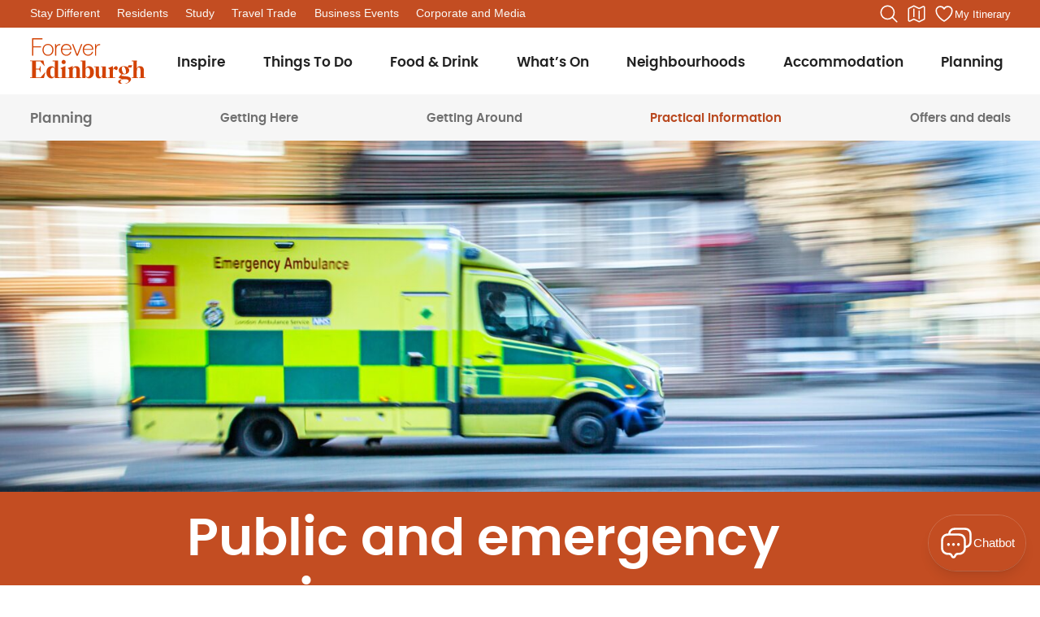

--- FILE ---
content_type: text/html; charset=UTF-8
request_url: https://edinburgh.org/planning/local-information/public-and-emergency-services/
body_size: 31876
content:
<!doctype html>
<!--[if lt IE 9]><html class="no-js no-svg ie lt-ie9 lt-ie8 lt-ie7" lang="en-US"> <![endif]-->
<!--[if IE 9]><html class="no-js no-svg ie ie9 lt-ie9 lt-ie8" lang="en-US"> <![endif]-->
<!--[if gt IE 9]><!-->
<html class="scroll-smooth" lang="en-US">
<!--<![endif]-->

	<head>
		<meta charset="UTF-8" />
		<meta http-equiv="X-UA-Compatible" content="IE=edge">
        <meta name="viewport" content="width=device-width, initial-scale=1, minimum-scale=1, maximum-scale=1, viewport-fit=cover, user-scalable=no">

        <style>
         :root {
            --safe-area-bottom: env(safe-area-inset-bottom);
        }
        </style>

		<link rel="apple-touch-icon" sizes="180x180"
			href="/wp-content/themes/forever-edinburgh/theme/images/favicon/apple-touch-icon.png">
		<link rel="icon" type="image/png" sizes="32x32"
			href="/wp-content/themes/forever-edinburgh/theme/images/favicon/favicon-32x32.png">
		<link rel="icon" type="image/png" sizes="16x16"
			href="/wp-content/themes/forever-edinburgh/theme/images/favicon/favicon-16x16.png">
		<link rel="manifest" href="/wp-content/themes/forever-edinburgh/theme/images/favicon/site.webmanifest">
		<link rel="mask-icon" href="/wp-content/themes/forever-edinburgh/theme/images/favicon/safari-pinned-tab.svg"
			color="#d34203">
		<link rel="shortcut icon" href="/wp-content/themes/forever-edinburgh/theme/images/favicon/favicon.ico">
		<meta name="msapplication-TileColor" content="#d34203">
		<meta name="msapplication-config" content="/wp-content/themes/forever-edinburgh/theme/images/favicon/browserconfig.xml">
		<meta name="theme-color" content="#ffffff">
		<meta name="theme-color" content="#c34d22">

		<link rel="preload" href="/wp-content/themes/forever-edinburgh/theme/fonts/poppins-semibold-webfont.woff2" as="font" type="font/woff2" crossorigin>

					<!-- Google Tag Manager -->
			<script>(function(w,d,s,l,i){w[l]=w[l]||[];w[l].push({'gtm.start':
			new Date().getTime(),event:'gtm.js'});var f=d.getElementsByTagName(s)[0],
			j=d.createElement(s),dl=l!='dataLayer'?'&l='+l:'';j.async=true;j.src=
			'https://www.googletagmanager.com/gtm.js?id='+i+dl;f.parentNode.insertBefore(j,f);
			})(window,document,'script','dataLayer','GTM-5VLVMC7R');</script>
			<!-- End Google Tag Manager -->
		
		
		<title>Public and emergency services &#x2d; Forever Edinburgh</title>

<!-- The SEO Framework by Sybre Waaijer -->
<meta name="robots" content="max-snippet:-1,max-image-preview:large,max-video-preview:-1" />
<link rel="canonical" href="https://edinburgh.org/planning/local-information/public-and-emergency-services/" />
<meta name="description" content="In the event that you require medical or emergency assistance during your stay please follow these guidelines." />
<meta property="og:type" content="website" />
<meta property="og:locale" content="en_US" />
<meta property="og:site_name" content="Forever Edinburgh" />
<meta property="og:title" content="Public and emergency services" />
<meta property="og:description" content="In the event that you require medical or emergency assistance during your stay please follow these guidelines." />
<meta property="og:url" content="https://edinburgh.org/planning/local-information/public-and-emergency-services/" />
<meta property="og:image" content="https://media.edinburgh.org/wp-content/uploads/2023/06/23155619/ian-taylor-4hWvAJP8ofM-unsplash-scaled.jpg" />
<meta property="og:image:width" content="2560" />
<meta property="og:image:height" content="1707" />
<meta name="twitter:card" content="summary_large_image" />
<meta name="twitter:title" content="Public and emergency services" />
<meta name="twitter:description" content="In the event that you require medical or emergency assistance during your stay please follow these guidelines." />
<meta name="twitter:image" content="https://media.edinburgh.org/wp-content/uploads/2023/06/23155619/ian-taylor-4hWvAJP8ofM-unsplash-scaled.jpg" />
<script type="application/ld+json">{"@context":"https://schema.org","@graph":[{"@type":"WebSite","@id":"https://edinburgh.org/#/schema/WebSite","url":"https://edinburgh.org/","name":"Forever Edinburgh","inLanguage":"en-US","potentialAction":{"@type":"SearchAction","target":{"@type":"EntryPoint","urlTemplate":"https://edinburgh.org/search/{search_term_string}/"},"query-input":"required name=search_term_string"},"publisher":{"@type":"Organization","@id":"https://edinburgh.org/#/schema/Organization","name":"Forever Edinburgh","url":"https://edinburgh.org/"}},{"@type":"WebPage","@id":"https://edinburgh.org/planning/local-information/public-and-emergency-services/","url":"https://edinburgh.org/planning/local-information/public-and-emergency-services/","name":"Public and emergency services &#x2d; Forever Edinburgh","description":"In the event that you require medical or emergency assistance during your stay please follow these guidelines.","inLanguage":"en-US","isPartOf":{"@id":"https://edinburgh.org/#/schema/WebSite"},"potentialAction":{"@type":"ReadAction","target":"https://edinburgh.org/planning/local-information/public-and-emergency-services/"}}]}</script>
<!-- / The SEO Framework by Sybre Waaijer | 7.00ms meta | 0.09ms boot -->

<link rel='dns-prefetch' href='//cdn.jsdelivr.net' />
<link rel='dns-prefetch' href='//www.google.com' />
<link rel='preconnect' href='//media.edinburgh.org' />
<!-- edinburgh.org is managing ads with Advanced Ads 2.0.7 – https://wpadvancedads.com/ --><script id="edinb-ready">
			window.advanced_ads_ready=function(e,a){a=a||"complete";var d=function(e){return"interactive"===a?"loading"!==e:"complete"===e};d(document.readyState)?e():document.addEventListener("readystatechange",(function(a){d(a.target.readyState)&&e()}),{once:"interactive"===a})},window.advanced_ads_ready_queue=window.advanced_ads_ready_queue||[];		</script>
		<style id='wp-img-auto-sizes-contain-inline-css' type='text/css'>
img:is([sizes=auto i],[sizes^="auto," i]){contain-intrinsic-size:3000px 1500px}
/*# sourceURL=wp-img-auto-sizes-contain-inline-css */
</style>
<style id='wp-emoji-styles-inline-css' type='text/css'>

	img.wp-smiley, img.emoji {
		display: inline !important;
		border: none !important;
		box-shadow: none !important;
		height: 1em !important;
		width: 1em !important;
		margin: 0 0.07em !important;
		vertical-align: -0.1em !important;
		background: none !important;
		padding: 0 !important;
	}
/*# sourceURL=wp-emoji-styles-inline-css */
</style>
<style id='wp-block-library-inline-css' type='text/css'>
:root{--wp-block-synced-color:#7a00df;--wp-block-synced-color--rgb:122,0,223;--wp-bound-block-color:var(--wp-block-synced-color);--wp-editor-canvas-background:#ddd;--wp-admin-theme-color:#007cba;--wp-admin-theme-color--rgb:0,124,186;--wp-admin-theme-color-darker-10:#006ba1;--wp-admin-theme-color-darker-10--rgb:0,107,160.5;--wp-admin-theme-color-darker-20:#005a87;--wp-admin-theme-color-darker-20--rgb:0,90,135;--wp-admin-border-width-focus:2px}@media (min-resolution:192dpi){:root{--wp-admin-border-width-focus:1.5px}}.wp-element-button{cursor:pointer}:root .has-very-light-gray-background-color{background-color:#eee}:root .has-very-dark-gray-background-color{background-color:#313131}:root .has-very-light-gray-color{color:#eee}:root .has-very-dark-gray-color{color:#313131}:root .has-vivid-green-cyan-to-vivid-cyan-blue-gradient-background{background:linear-gradient(135deg,#00d084,#0693e3)}:root .has-purple-crush-gradient-background{background:linear-gradient(135deg,#34e2e4,#4721fb 50%,#ab1dfe)}:root .has-hazy-dawn-gradient-background{background:linear-gradient(135deg,#faaca8,#dad0ec)}:root .has-subdued-olive-gradient-background{background:linear-gradient(135deg,#fafae1,#67a671)}:root .has-atomic-cream-gradient-background{background:linear-gradient(135deg,#fdd79a,#004a59)}:root .has-nightshade-gradient-background{background:linear-gradient(135deg,#330968,#31cdcf)}:root .has-midnight-gradient-background{background:linear-gradient(135deg,#020381,#2874fc)}:root{--wp--preset--font-size--normal:16px;--wp--preset--font-size--huge:42px}.has-regular-font-size{font-size:1em}.has-larger-font-size{font-size:2.625em}.has-normal-font-size{font-size:var(--wp--preset--font-size--normal)}.has-huge-font-size{font-size:var(--wp--preset--font-size--huge)}.has-text-align-center{text-align:center}.has-text-align-left{text-align:left}.has-text-align-right{text-align:right}.has-fit-text{white-space:nowrap!important}#end-resizable-editor-section{display:none}.aligncenter{clear:both}.items-justified-left{justify-content:flex-start}.items-justified-center{justify-content:center}.items-justified-right{justify-content:flex-end}.items-justified-space-between{justify-content:space-between}.screen-reader-text{border:0;clip-path:inset(50%);height:1px;margin:-1px;overflow:hidden;padding:0;position:absolute;width:1px;word-wrap:normal!important}.screen-reader-text:focus{background-color:#ddd;clip-path:none;color:#444;display:block;font-size:1em;height:auto;left:5px;line-height:normal;padding:15px 23px 14px;text-decoration:none;top:5px;width:auto;z-index:100000}html :where(.has-border-color){border-style:solid}html :where([style*=border-top-color]){border-top-style:solid}html :where([style*=border-right-color]){border-right-style:solid}html :where([style*=border-bottom-color]){border-bottom-style:solid}html :where([style*=border-left-color]){border-left-style:solid}html :where([style*=border-width]){border-style:solid}html :where([style*=border-top-width]){border-top-style:solid}html :where([style*=border-right-width]){border-right-style:solid}html :where([style*=border-bottom-width]){border-bottom-style:solid}html :where([style*=border-left-width]){border-left-style:solid}html :where(img[class*=wp-image-]){height:auto;max-width:100%}:where(figure){margin:0 0 1em}html :where(.is-position-sticky){--wp-admin--admin-bar--position-offset:var(--wp-admin--admin-bar--height,0px)}@media screen and (max-width:600px){html :where(.is-position-sticky){--wp-admin--admin-bar--position-offset:0px}}

/*# sourceURL=wp-block-library-inline-css */
</style><style id='wp-block-heading-inline-css' type='text/css'>
h1:where(.wp-block-heading).has-background,h2:where(.wp-block-heading).has-background,h3:where(.wp-block-heading).has-background,h4:where(.wp-block-heading).has-background,h5:where(.wp-block-heading).has-background,h6:where(.wp-block-heading).has-background{padding:1.25em 2.375em}h1.has-text-align-left[style*=writing-mode]:where([style*=vertical-lr]),h1.has-text-align-right[style*=writing-mode]:where([style*=vertical-rl]),h2.has-text-align-left[style*=writing-mode]:where([style*=vertical-lr]),h2.has-text-align-right[style*=writing-mode]:where([style*=vertical-rl]),h3.has-text-align-left[style*=writing-mode]:where([style*=vertical-lr]),h3.has-text-align-right[style*=writing-mode]:where([style*=vertical-rl]),h4.has-text-align-left[style*=writing-mode]:where([style*=vertical-lr]),h4.has-text-align-right[style*=writing-mode]:where([style*=vertical-rl]),h5.has-text-align-left[style*=writing-mode]:where([style*=vertical-lr]),h5.has-text-align-right[style*=writing-mode]:where([style*=vertical-rl]),h6.has-text-align-left[style*=writing-mode]:where([style*=vertical-lr]),h6.has-text-align-right[style*=writing-mode]:where([style*=vertical-rl]){rotate:180deg}
/*# sourceURL=https://edinburgh.org/wp-includes/blocks/heading/style.min.css */
</style>
<style id='wp-block-list-inline-css' type='text/css'>
ol,ul{box-sizing:border-box}:root :where(.wp-block-list.has-background){padding:1.25em 2.375em}
/*# sourceURL=https://edinburgh.org/wp-includes/blocks/list/style.min.css */
</style>
<style id='wp-block-paragraph-inline-css' type='text/css'>
.is-small-text{font-size:.875em}.is-regular-text{font-size:1em}.is-large-text{font-size:2.25em}.is-larger-text{font-size:3em}.has-drop-cap:not(:focus):first-letter{float:left;font-size:8.4em;font-style:normal;font-weight:100;line-height:.68;margin:.05em .1em 0 0;text-transform:uppercase}body.rtl .has-drop-cap:not(:focus):first-letter{float:none;margin-left:.1em}p.has-drop-cap.has-background{overflow:hidden}:root :where(p.has-background){padding:1.25em 2.375em}:where(p.has-text-color:not(.has-link-color)) a{color:inherit}p.has-text-align-left[style*="writing-mode:vertical-lr"],p.has-text-align-right[style*="writing-mode:vertical-rl"]{rotate:180deg}
/*# sourceURL=https://edinburgh.org/wp-includes/blocks/paragraph/style.min.css */
</style>
<style id='wp-block-separator-inline-css' type='text/css'>
@charset "UTF-8";.wp-block-separator{border:none;border-top:2px solid}:root :where(.wp-block-separator.is-style-dots){height:auto;line-height:1;text-align:center}:root :where(.wp-block-separator.is-style-dots):before{color:currentColor;content:"···";font-family:serif;font-size:1.5em;letter-spacing:2em;padding-left:2em}.wp-block-separator.is-style-dots{background:none!important;border:none!important}
/*# sourceURL=https://edinburgh.org/wp-includes/blocks/separator/style.min.css */
</style>
<style id='global-styles-inline-css' type='text/css'>
:root{--wp--preset--aspect-ratio--square: 1;--wp--preset--aspect-ratio--4-3: 4/3;--wp--preset--aspect-ratio--3-4: 3/4;--wp--preset--aspect-ratio--3-2: 3/2;--wp--preset--aspect-ratio--2-3: 2/3;--wp--preset--aspect-ratio--16-9: 16/9;--wp--preset--aspect-ratio--9-16: 9/16;--wp--preset--color--black: #222222;--wp--preset--color--cyan-bluish-gray: #abb8c3;--wp--preset--color--white: #ffffff;--wp--preset--color--pale-pink: #f78da7;--wp--preset--color--vivid-red: #cf2e2e;--wp--preset--color--luminous-vivid-orange: #ff6900;--wp--preset--color--luminous-vivid-amber: #fcb900;--wp--preset--color--light-green-cyan: #7bdcb5;--wp--preset--color--vivid-green-cyan: #00d084;--wp--preset--color--pale-cyan-blue: #8ed1fc;--wp--preset--color--vivid-cyan-blue: #0693e3;--wp--preset--color--vivid-purple: #9b51e0;--wp--preset--color--primary: #C34D22;--wp--preset--color--secondary: #013C58;--wp--preset--color--slightly-darker-primary: #b94920;--wp--preset--color--heather: #6A3960;--wp--preset--color--gorse: #F3B05C;--wp--preset--color--sandstone: #ebdcd3;--wp--preset--color--light-sandstone: #fbece6;--wp--preset--color--error: #d30303;--wp--preset--color--off-white: #FAF9F6;--wp--preset--color--nearly-black: #222222;--wp--preset--color--dark-grey: #505050;--wp--preset--color--grey: #707070;--wp--preset--color--light-grey: #d1d5db;--wp--preset--color--very-light-grey: #f6f6f6;--wp--preset--color--dark-transparent: #000000aa;--wp--preset--color--900-sandstone: #E8DCD5;--wp--preset--color--900-light-sandstone: #F7F0ED;--wp--preset--color--900-dark-teal: #3E5158;--wp--preset--color--stay-cherry: #F1B8BE;--wp--preset--color--stay-arthur: #576D2D;--wp--preset--color--stay-midnight: #083B56;--wp--preset--color--stay-cool-blue: #ADE0DE;--wp--preset--gradient--vivid-cyan-blue-to-vivid-purple: linear-gradient(135deg,rgb(6,147,227) 0%,rgb(155,81,224) 100%);--wp--preset--gradient--light-green-cyan-to-vivid-green-cyan: linear-gradient(135deg,rgb(122,220,180) 0%,rgb(0,208,130) 100%);--wp--preset--gradient--luminous-vivid-amber-to-luminous-vivid-orange: linear-gradient(135deg,rgb(252,185,0) 0%,rgb(255,105,0) 100%);--wp--preset--gradient--luminous-vivid-orange-to-vivid-red: linear-gradient(135deg,rgb(255,105,0) 0%,rgb(207,46,46) 100%);--wp--preset--gradient--very-light-gray-to-cyan-bluish-gray: linear-gradient(135deg,rgb(238,238,238) 0%,rgb(169,184,195) 100%);--wp--preset--gradient--cool-to-warm-spectrum: linear-gradient(135deg,rgb(74,234,220) 0%,rgb(151,120,209) 20%,rgb(207,42,186) 40%,rgb(238,44,130) 60%,rgb(251,105,98) 80%,rgb(254,248,76) 100%);--wp--preset--gradient--blush-light-purple: linear-gradient(135deg,rgb(255,206,236) 0%,rgb(152,150,240) 100%);--wp--preset--gradient--blush-bordeaux: linear-gradient(135deg,rgb(254,205,165) 0%,rgb(254,45,45) 50%,rgb(107,0,62) 100%);--wp--preset--gradient--luminous-dusk: linear-gradient(135deg,rgb(255,203,112) 0%,rgb(199,81,192) 50%,rgb(65,88,208) 100%);--wp--preset--gradient--pale-ocean: linear-gradient(135deg,rgb(255,245,203) 0%,rgb(182,227,212) 50%,rgb(51,167,181) 100%);--wp--preset--gradient--electric-grass: linear-gradient(135deg,rgb(202,248,128) 0%,rgb(113,206,126) 100%);--wp--preset--gradient--midnight: linear-gradient(135deg,rgb(2,3,129) 0%,rgb(40,116,252) 100%);--wp--preset--font-size--small: 0.875rem;--wp--preset--font-size--medium: 1.15rem;--wp--preset--font-size--large: 1.75rem;--wp--preset--font-size--x-large: 42px;--wp--preset--font-size--normal: 17px;--wp--preset--font-size--extra-large: 2.6rem;--wp--preset--font-family--poppins: "Poppins Semi Bold", sans-serif;--wp--preset--font-family--roboto: "Roboto", sans-serif;--wp--preset--spacing--20: 0.44rem;--wp--preset--spacing--30: 0.67rem;--wp--preset--spacing--40: 1rem;--wp--preset--spacing--50: 1.5rem;--wp--preset--spacing--60: 2.25rem;--wp--preset--spacing--70: 3.38rem;--wp--preset--spacing--80: 5.06rem;--wp--preset--shadow--natural: 6px 6px 9px rgba(0, 0, 0, 0.2);--wp--preset--shadow--deep: 12px 12px 50px rgba(0, 0, 0, 0.4);--wp--preset--shadow--sharp: 6px 6px 0px rgba(0, 0, 0, 0.2);--wp--preset--shadow--outlined: 6px 6px 0px -3px rgb(255, 255, 255), 6px 6px rgb(0, 0, 0);--wp--preset--shadow--crisp: 6px 6px 0px rgb(0, 0, 0);}:root { --wp--style--global--content-size: 860px;--wp--style--global--wide-size: 1280px; }:where(body) { margin: 0; }.wp-site-blocks > .alignleft { float: left; margin-right: 2em; }.wp-site-blocks > .alignright { float: right; margin-left: 2em; }.wp-site-blocks > .aligncenter { justify-content: center; margin-left: auto; margin-right: auto; }:where(.is-layout-flex){gap: 0.5em;}:where(.is-layout-grid){gap: 0.5em;}.is-layout-flow > .alignleft{float: left;margin-inline-start: 0;margin-inline-end: 2em;}.is-layout-flow > .alignright{float: right;margin-inline-start: 2em;margin-inline-end: 0;}.is-layout-flow > .aligncenter{margin-left: auto !important;margin-right: auto !important;}.is-layout-constrained > .alignleft{float: left;margin-inline-start: 0;margin-inline-end: 2em;}.is-layout-constrained > .alignright{float: right;margin-inline-start: 2em;margin-inline-end: 0;}.is-layout-constrained > .aligncenter{margin-left: auto !important;margin-right: auto !important;}.is-layout-constrained > :where(:not(.alignleft):not(.alignright):not(.alignfull)){max-width: var(--wp--style--global--content-size);margin-left: auto !important;margin-right: auto !important;}.is-layout-constrained > .alignwide{max-width: var(--wp--style--global--wide-size);}body .is-layout-flex{display: flex;}.is-layout-flex{flex-wrap: wrap;align-items: center;}.is-layout-flex > :is(*, div){margin: 0;}body .is-layout-grid{display: grid;}.is-layout-grid > :is(*, div){margin: 0;}body{font-family: var(--wp--preset--font-family--roboto);font-size: var(--wp--preset--font-size--normal);padding-top: 0px;padding-right: 0px;padding-bottom: 0px;padding-left: 0px;}a:where(:not(.wp-element-button)){text-decoration: underline;}:root :where(.wp-element-button, .wp-block-button__link){background-color: #32373c;border-width: 0;color: #fff;font-family: inherit;font-size: inherit;font-style: inherit;font-weight: inherit;letter-spacing: inherit;line-height: inherit;padding-top: calc(0.667em + 2px);padding-right: calc(1.333em + 2px);padding-bottom: calc(0.667em + 2px);padding-left: calc(1.333em + 2px);text-decoration: none;text-transform: inherit;}.has-black-color{color: var(--wp--preset--color--black) !important;}.has-cyan-bluish-gray-color{color: var(--wp--preset--color--cyan-bluish-gray) !important;}.has-white-color{color: var(--wp--preset--color--white) !important;}.has-pale-pink-color{color: var(--wp--preset--color--pale-pink) !important;}.has-vivid-red-color{color: var(--wp--preset--color--vivid-red) !important;}.has-luminous-vivid-orange-color{color: var(--wp--preset--color--luminous-vivid-orange) !important;}.has-luminous-vivid-amber-color{color: var(--wp--preset--color--luminous-vivid-amber) !important;}.has-light-green-cyan-color{color: var(--wp--preset--color--light-green-cyan) !important;}.has-vivid-green-cyan-color{color: var(--wp--preset--color--vivid-green-cyan) !important;}.has-pale-cyan-blue-color{color: var(--wp--preset--color--pale-cyan-blue) !important;}.has-vivid-cyan-blue-color{color: var(--wp--preset--color--vivid-cyan-blue) !important;}.has-vivid-purple-color{color: var(--wp--preset--color--vivid-purple) !important;}.has-primary-color{color: var(--wp--preset--color--primary) !important;}.has-secondary-color{color: var(--wp--preset--color--secondary) !important;}.has-slightly-darker-primary-color{color: var(--wp--preset--color--slightly-darker-primary) !important;}.has-heather-color{color: var(--wp--preset--color--heather) !important;}.has-gorse-color{color: var(--wp--preset--color--gorse) !important;}.has-sandstone-color{color: var(--wp--preset--color--sandstone) !important;}.has-light-sandstone-color{color: var(--wp--preset--color--light-sandstone) !important;}.has-error-color{color: var(--wp--preset--color--error) !important;}.has-off-white-color{color: var(--wp--preset--color--off-white) !important;}.has-nearly-black-color{color: var(--wp--preset--color--nearly-black) !important;}.has-dark-grey-color{color: var(--wp--preset--color--dark-grey) !important;}.has-grey-color{color: var(--wp--preset--color--grey) !important;}.has-light-grey-color{color: var(--wp--preset--color--light-grey) !important;}.has-very-light-grey-color{color: var(--wp--preset--color--very-light-grey) !important;}.has-dark-transparent-color{color: var(--wp--preset--color--dark-transparent) !important;}.has-900-sandstone-color{color: var(--wp--preset--color--900-sandstone) !important;}.has-900-light-sandstone-color{color: var(--wp--preset--color--900-light-sandstone) !important;}.has-900-dark-teal-color{color: var(--wp--preset--color--900-dark-teal) !important;}.has-stay-cherry-color{color: var(--wp--preset--color--stay-cherry) !important;}.has-stay-arthur-color{color: var(--wp--preset--color--stay-arthur) !important;}.has-stay-midnight-color{color: var(--wp--preset--color--stay-midnight) !important;}.has-stay-cool-blue-color{color: var(--wp--preset--color--stay-cool-blue) !important;}.has-black-background-color{background-color: var(--wp--preset--color--black) !important;}.has-cyan-bluish-gray-background-color{background-color: var(--wp--preset--color--cyan-bluish-gray) !important;}.has-white-background-color{background-color: var(--wp--preset--color--white) !important;}.has-pale-pink-background-color{background-color: var(--wp--preset--color--pale-pink) !important;}.has-vivid-red-background-color{background-color: var(--wp--preset--color--vivid-red) !important;}.has-luminous-vivid-orange-background-color{background-color: var(--wp--preset--color--luminous-vivid-orange) !important;}.has-luminous-vivid-amber-background-color{background-color: var(--wp--preset--color--luminous-vivid-amber) !important;}.has-light-green-cyan-background-color{background-color: var(--wp--preset--color--light-green-cyan) !important;}.has-vivid-green-cyan-background-color{background-color: var(--wp--preset--color--vivid-green-cyan) !important;}.has-pale-cyan-blue-background-color{background-color: var(--wp--preset--color--pale-cyan-blue) !important;}.has-vivid-cyan-blue-background-color{background-color: var(--wp--preset--color--vivid-cyan-blue) !important;}.has-vivid-purple-background-color{background-color: var(--wp--preset--color--vivid-purple) !important;}.has-primary-background-color{background-color: var(--wp--preset--color--primary) !important;}.has-secondary-background-color{background-color: var(--wp--preset--color--secondary) !important;}.has-slightly-darker-primary-background-color{background-color: var(--wp--preset--color--slightly-darker-primary) !important;}.has-heather-background-color{background-color: var(--wp--preset--color--heather) !important;}.has-gorse-background-color{background-color: var(--wp--preset--color--gorse) !important;}.has-sandstone-background-color{background-color: var(--wp--preset--color--sandstone) !important;}.has-light-sandstone-background-color{background-color: var(--wp--preset--color--light-sandstone) !important;}.has-error-background-color{background-color: var(--wp--preset--color--error) !important;}.has-off-white-background-color{background-color: var(--wp--preset--color--off-white) !important;}.has-nearly-black-background-color{background-color: var(--wp--preset--color--nearly-black) !important;}.has-dark-grey-background-color{background-color: var(--wp--preset--color--dark-grey) !important;}.has-grey-background-color{background-color: var(--wp--preset--color--grey) !important;}.has-light-grey-background-color{background-color: var(--wp--preset--color--light-grey) !important;}.has-very-light-grey-background-color{background-color: var(--wp--preset--color--very-light-grey) !important;}.has-dark-transparent-background-color{background-color: var(--wp--preset--color--dark-transparent) !important;}.has-900-sandstone-background-color{background-color: var(--wp--preset--color--900-sandstone) !important;}.has-900-light-sandstone-background-color{background-color: var(--wp--preset--color--900-light-sandstone) !important;}.has-900-dark-teal-background-color{background-color: var(--wp--preset--color--900-dark-teal) !important;}.has-stay-cherry-background-color{background-color: var(--wp--preset--color--stay-cherry) !important;}.has-stay-arthur-background-color{background-color: var(--wp--preset--color--stay-arthur) !important;}.has-stay-midnight-background-color{background-color: var(--wp--preset--color--stay-midnight) !important;}.has-stay-cool-blue-background-color{background-color: var(--wp--preset--color--stay-cool-blue) !important;}.has-black-border-color{border-color: var(--wp--preset--color--black) !important;}.has-cyan-bluish-gray-border-color{border-color: var(--wp--preset--color--cyan-bluish-gray) !important;}.has-white-border-color{border-color: var(--wp--preset--color--white) !important;}.has-pale-pink-border-color{border-color: var(--wp--preset--color--pale-pink) !important;}.has-vivid-red-border-color{border-color: var(--wp--preset--color--vivid-red) !important;}.has-luminous-vivid-orange-border-color{border-color: var(--wp--preset--color--luminous-vivid-orange) !important;}.has-luminous-vivid-amber-border-color{border-color: var(--wp--preset--color--luminous-vivid-amber) !important;}.has-light-green-cyan-border-color{border-color: var(--wp--preset--color--light-green-cyan) !important;}.has-vivid-green-cyan-border-color{border-color: var(--wp--preset--color--vivid-green-cyan) !important;}.has-pale-cyan-blue-border-color{border-color: var(--wp--preset--color--pale-cyan-blue) !important;}.has-vivid-cyan-blue-border-color{border-color: var(--wp--preset--color--vivid-cyan-blue) !important;}.has-vivid-purple-border-color{border-color: var(--wp--preset--color--vivid-purple) !important;}.has-primary-border-color{border-color: var(--wp--preset--color--primary) !important;}.has-secondary-border-color{border-color: var(--wp--preset--color--secondary) !important;}.has-slightly-darker-primary-border-color{border-color: var(--wp--preset--color--slightly-darker-primary) !important;}.has-heather-border-color{border-color: var(--wp--preset--color--heather) !important;}.has-gorse-border-color{border-color: var(--wp--preset--color--gorse) !important;}.has-sandstone-border-color{border-color: var(--wp--preset--color--sandstone) !important;}.has-light-sandstone-border-color{border-color: var(--wp--preset--color--light-sandstone) !important;}.has-error-border-color{border-color: var(--wp--preset--color--error) !important;}.has-off-white-border-color{border-color: var(--wp--preset--color--off-white) !important;}.has-nearly-black-border-color{border-color: var(--wp--preset--color--nearly-black) !important;}.has-dark-grey-border-color{border-color: var(--wp--preset--color--dark-grey) !important;}.has-grey-border-color{border-color: var(--wp--preset--color--grey) !important;}.has-light-grey-border-color{border-color: var(--wp--preset--color--light-grey) !important;}.has-very-light-grey-border-color{border-color: var(--wp--preset--color--very-light-grey) !important;}.has-dark-transparent-border-color{border-color: var(--wp--preset--color--dark-transparent) !important;}.has-900-sandstone-border-color{border-color: var(--wp--preset--color--900-sandstone) !important;}.has-900-light-sandstone-border-color{border-color: var(--wp--preset--color--900-light-sandstone) !important;}.has-900-dark-teal-border-color{border-color: var(--wp--preset--color--900-dark-teal) !important;}.has-stay-cherry-border-color{border-color: var(--wp--preset--color--stay-cherry) !important;}.has-stay-arthur-border-color{border-color: var(--wp--preset--color--stay-arthur) !important;}.has-stay-midnight-border-color{border-color: var(--wp--preset--color--stay-midnight) !important;}.has-stay-cool-blue-border-color{border-color: var(--wp--preset--color--stay-cool-blue) !important;}.has-vivid-cyan-blue-to-vivid-purple-gradient-background{background: var(--wp--preset--gradient--vivid-cyan-blue-to-vivid-purple) !important;}.has-light-green-cyan-to-vivid-green-cyan-gradient-background{background: var(--wp--preset--gradient--light-green-cyan-to-vivid-green-cyan) !important;}.has-luminous-vivid-amber-to-luminous-vivid-orange-gradient-background{background: var(--wp--preset--gradient--luminous-vivid-amber-to-luminous-vivid-orange) !important;}.has-luminous-vivid-orange-to-vivid-red-gradient-background{background: var(--wp--preset--gradient--luminous-vivid-orange-to-vivid-red) !important;}.has-very-light-gray-to-cyan-bluish-gray-gradient-background{background: var(--wp--preset--gradient--very-light-gray-to-cyan-bluish-gray) !important;}.has-cool-to-warm-spectrum-gradient-background{background: var(--wp--preset--gradient--cool-to-warm-spectrum) !important;}.has-blush-light-purple-gradient-background{background: var(--wp--preset--gradient--blush-light-purple) !important;}.has-blush-bordeaux-gradient-background{background: var(--wp--preset--gradient--blush-bordeaux) !important;}.has-luminous-dusk-gradient-background{background: var(--wp--preset--gradient--luminous-dusk) !important;}.has-pale-ocean-gradient-background{background: var(--wp--preset--gradient--pale-ocean) !important;}.has-electric-grass-gradient-background{background: var(--wp--preset--gradient--electric-grass) !important;}.has-midnight-gradient-background{background: var(--wp--preset--gradient--midnight) !important;}.has-small-font-size{font-size: var(--wp--preset--font-size--small) !important;}.has-medium-font-size{font-size: var(--wp--preset--font-size--medium) !important;}.has-large-font-size{font-size: var(--wp--preset--font-size--large) !important;}.has-x-large-font-size{font-size: var(--wp--preset--font-size--x-large) !important;}.has-normal-font-size{font-size: var(--wp--preset--font-size--normal) !important;}.has-extra-large-font-size{font-size: var(--wp--preset--font-size--extra-large) !important;}.has-poppins-font-family{font-family: var(--wp--preset--font-family--poppins) !important;}.has-roboto-font-family{font-family: var(--wp--preset--font-family--roboto) !important;}
/*# sourceURL=global-styles-inline-css */
</style>

<link rel='stylesheet' id='fe-reset-css' href='https://edinburgh.org/wp-content/themes/forever-edinburgh/theme/css/preflight.min.css?ver=d9fd9c00' type='text/css' media='all' />
<link rel='stylesheet' id='fe-app-css' href='https://edinburgh.org/wp-content/themes/forever-edinburgh/theme/assets/style.css?ver=d9fd9c00' type='text/css' media='all' />
<script type="text/javascript" src="https://edinburgh.org/wp-includes/js/jquery/jquery.min.js?ver=3.7.1" id="jquery-core-js"></script>
<script type="text/javascript" src="https://edinburgh.org/wp-includes/js/jquery/jquery-migrate.min.js?ver=3.4.1" id="jquery-migrate-js"></script>
<script type="text/javascript" id="advanced-ads-advanced-js-js-extra">
/* <![CDATA[ */
var advads_options = {"blog_id":"1","privacy":{"enabled":false,"state":"not_needed"}};
//# sourceURL=advanced-ads-advanced-js-js-extra
/* ]]> */
</script>
<script type="text/javascript" src="https://edinburgh.org/wp-content/plugins/advanced-ads/public/assets/js/advanced.min.js?ver=2.0.7" id="advanced-ads-advanced-js-js"></script>
<script type="module" defer src="https://edinburgh.org/wp-content/themes/forever-edinburgh/theme/assets/global.js?ver=d9fd9c00"></script><script type="module" defer src="https://cdn.jsdelivr.net/gh/orestbida/cookieconsent@v2.8.9/dist/cookieconsent.js?ver=6.9"></script><script type="text/javascript">
		var advadsCfpQueue = [];
		var advadsCfpAd = function( adID ){
			if ( 'undefined' == typeof advadsProCfp ) { advadsCfpQueue.push( adID ) } else { advadsProCfp.addElement( adID ) }
		};
		</script>
		<style class='wp-fonts-local' type='text/css'>
@font-face{font-family:"Poppins Semi Bold";font-style:normal;font-weight:600;font-display:optional;src:url('/wp-content/themes/forever-edinburgh/theme/fonts/poppins-semibold-webfont.woff2') format('woff2'), url('/wp-content/themes/forever-edinburgh/theme/fonts/poppins-semibold-webfont.woff') format('woff');}
@font-face{font-family:Roboto;font-style:normal;font-weight:400;font-display:optional;src:url('/wp-content/themes/forever-edinburgh/theme/fonts/roboto-regular-webfont.woff2') format('woff2'), url('/wp-content/themes/forever-edinburgh/theme/fonts/roboto-regular-webfont.woff') format('woff');}
@font-face{font-family:Roboto;font-style:bold;font-weight:700;font-display:optional;src:url('/wp-content/themes/forever-edinburgh/theme/fonts/roboto-bold-webfont.woff2') format('woff2'), url('/wp-content/themes/forever-edinburgh/theme/fonts/roboto-bold-webfont.woff') format('woff');}
@font-face{font-family:Roboto;font-style:italic;font-weight:400;font-display:optional;src:url('/wp-content/themes/forever-edinburgh/theme/fonts/roboto-italic-webfont.woff2') format('woff2'), url('/wp-content/themes/forever-edinburgh/theme/fonts/roboto-italic-webfont.woff') format('woff');}
</style>


				<script>window.MSInputMethodContext && document.documentMode && document.write('<script src="https://cdn.jsdelivr.net/gh/nuxodin/ie11CustomProperties@4.1.0/ie11CustomProperties.min.js"><\/script>');</script>

		<link rel="stylesheet" href="https://cdn.jsdelivr.net/gh/orestbida/cookieconsent@v2.8.9/dist/cookieconsent.css"
			media="print" onload="this.media='all'">


								<!-- Production GA goes here -->
			<script async src="https://www.googletagmanager.com/gtag/js?id=G-GQ9Z0WJS3G"></script>
			<script>
			window.dataLayer = window.dataLayer || [];
			function gtag(){dataLayer.push(arguments);}
			gtag('consent', 'default', { 'analytics_storage': 'denied', 'ad_storage': 'denied' });
			gtag('js', new Date());
			gtag('config', 'G-GQ9Z0WJS3G');
			</script>
					
		<!--- enable analytics when "analytics" category is selected -->
		<script type="text/plain" data-cookiecategory="analytics">
			dataLayer.push({'event': 'analytics_consent_confirmed'});
		</script>

		<!--- enable ads when "ads" category is selected -->
		<script type="text/plain" data-cookiecategory="targeting">
			dataLayer.push({'event': 'ad_consent_confirmed'});
		</script>
	</head>

	<body class="wp-singular page-template-default page page-id-10288 page-child parent-pageid-3289 wp-theme-forever-edinburghtheme aa-prefix-edinb- text-nearly-black overflow-x-hidden" data-post-id=10288 data-rest-endpoint="https://edinburgh.org/wp-json/edinburgh">
				<!-- Google Tag Manager (noscript) -->
		<noscript><iframe src="https://www.googletagmanager.com/ns.html?id=GTM-5VLVMC7R" height="0" width="0" style="display:none;visibility:hidden"></iframe></noscript>
		<!-- End Google Tag Manager (noscript) -->
		
		
		<a class="skip-link screen-reader-text" href="#content">Skip to content</a>
		<div data-menu-overlay class="hidden cursor-pointer fixed w-full h-full z-40 inset-0 bg-grey opacity-80"></div>

		
		<div data-question-and-answer-small></div>

		<template data-site-message>
			<div class="w-full bg-secondary text-white">
				<div class="flow-root mx-auto max-w-7xl relative">
					<div class="mx-auto max-w-6xl px-4 py-3">
						<div data-site-message-title class="font-heading text-xl font-bold mr-5"></div>
						<p data-site-message-content></p>
						<div class="mt-4 flex">
							<a data-site-message-link href="#" target="_blank" class="w-full sm:w-auto">
								    

    

    
    
    
<button
    
        target="_blank"            class="
        w-full justify-center
        bg-primary text-white
        
        text-md
        px-5
        rounded-xl
        edi-button
        py-2
        inline-flex self-end items-center
        text-center font-medium
        transition-shadow
        disabled:bg-very-light-grey
        disabled:shadow-none
        disabled:pointer-events-none
        focus:outline-none
        focus:ring-2
        focus:ring-secondary
        focus:ring-offset-2
        hover:cursor-pointer
        hover:underline">

    Learn More
</button>							</a>
						</div>
						<button data-site-message-close class="hover:opacity-80 absolute right-2 lg:right-4 top-2" title="Close Message" aria-label="Click to close message">
									<svg xmlns="http://www.w3.org/2000/svg" fill="none" viewBox="0 0 24 24" stroke-width="1.5" stroke="currentColor"
			class="w-6 h-6">
			<path stroke-linecap="round" stroke-linejoin="round" d="M6 18L18 6M6 6l12 12" />
		</svg>
		
						</button>
					</div>
				</div>
			</div>
		</template>

		<header class="header relative bg-black z-40">
							
	<div class="bg-black w-full hidden lg:block">
		



<div class="bg-white text-black lg:bg-primary lg:text-white">
  <div class="flow-root mx-auto max-w-7xl">
    <div class="mx-auto max-w-6xl flex">
      <div>
        <nav class="hidden lg:block h-full ml-2" aria-label="Secondary menu">
          <ul class="flex h-full items-center justify-center">
                        <li class="mr-5 text-[14px] text-off-white pb-[2px]">
              <a
                class="hover:underline"
                href="/staydifferent/"
                data-ga
                data-ga-component="menu-item"
                data-ga-section="secondary-menu"
                data-ga-link-page="Public and emergency services"
                data-ga-title="Stay Different"
              >
                Stay Different
              </a>
            </li>
                        <li class="mr-5 text-[14px] text-off-white pb-[2px]">
              <a
                class="hover:underline"
                href="https://edinburgh.org/residentrewards/"
                data-ga
                data-ga-component="menu-item"
                data-ga-section="secondary-menu"
                data-ga-link-page="Public and emergency services"
                data-ga-title="Residents"
              >
                Residents
              </a>
            </li>
                        <li class="mr-5 text-[14px] text-off-white pb-[2px]">
              <a
                class="hover:underline"
                href="https://edinburgh.org/study/"
                data-ga
                data-ga-component="menu-item"
                data-ga-section="secondary-menu"
                data-ga-link-page="Public and emergency services"
                data-ga-title="Study"
              >
                Study
              </a>
            </li>
                        <li class="mr-5 text-[14px] text-off-white pb-[2px]">
              <a
                class="hover:underline"
                href="https://edinburgh.org/travel-trade/"
                data-ga
                data-ga-component="menu-item"
                data-ga-section="secondary-menu"
                data-ga-link-page="Public and emergency services"
                data-ga-title="Travel Trade"
              >
                Travel Trade
              </a>
            </li>
                        <li class="mr-5 text-[14px] text-off-white pb-[2px]">
              <a
                class="hover:underline"
                href="https://edinburgh.org/business-events/"
                data-ga
                data-ga-component="menu-item"
                data-ga-section="secondary-menu"
                data-ga-link-page="Public and emergency services"
                data-ga-title="Business Events"
              >
                Business Events
              </a>
            </li>
                        <li class="mr-5 text-[14px] text-off-white pb-[2px]">
              <a
                class="hover:underline"
                href="https://edinburgh.org/corporate-and-media/"
                data-ga
                data-ga-component="menu-item"
                data-ga-section="secondary-menu"
                data-ga-link-page="Public and emergency services"
                data-ga-title="Corporate and Media"
              >
                Corporate and Media
              </a>
            </li>
                      </ul>
        </nav>
      </div>

      <div class="flex flex-1 py-1 justify-end items-center">
        <button
          data-secondary-nav-search-button
          title="Search"
          class="mr-2"
          aria-label="Search the website"
        >
          <svg xmlns="http://www.w3.org/2000/svg" fill="none" viewbox="0 0 24 24" stroke-width="1.5" stroke="currentColor" class="w-7 h-7 md:w-6 md:h-6">
	<path stroke-linecap="round" stroke-linejoin="round" d="M21 21l-5.197-5.197m0 0A7.5 7.5 0 105.196 5.196a7.5 7.5 0 0010.607 10.607z"/>
</svg>

        </button>

        <a class="flex mr-2" title="Map" href="/map/"> <svg xmlns="http://www.w3.org/2000/svg" fill="none" viewBox="0 0 24 24" stroke-width="1.5" stroke="currentColor" class="w-7 h-7 md:w-6 md:h-6">
	<path stroke-linecap="round" stroke-linejoin="round" d="M9 6.75V15m6-6v8.25m.503 3.498 4.875-2.437c.381-.19.622-.58.622-1.006V4.82c0-.836-.88-1.38-1.628-1.006l-3.869 1.934c-.317.159-.69.159-1.006 0L9.503 3.252a1.125 1.125 0 0 0-1.006 0L3.622 5.689C3.24 5.88 3 6.27 3 6.695V19.18c0 .836.88 1.38 1.628 1.006l3.869-1.934c.317-.159.69-.159 1.006 0l4.994 2.497c.317.158.69.158 1.006 0Z" />
  </svg>
 </a>

        <a class="mr-2" href="/myitinerary/" aria-label="Manage your itinerary">
          <div class="flex items-end items-center">
            <div class="relative">
              <div
                data-secondary-menu-favourites-button
                class="flex"
                title="Itinerary"
              >
                <svg xmlns="http://www.w3.org/2000/svg" fill="none" viewbox="0 0 24 24" stroke-width="1.5" stroke="currentColor" class="w-7 h-7 md:w-6 md:h-6">
	<path stroke-linecap="round" stroke-linejoin="round" d="M21 8.25c0-2.485-2.099-4.5-4.688-4.5-1.935 0-3.597 1.126-4.312 2.733-.715-1.607-2.377-2.733-4.313-2.733C5.1 3.75 3 5.765 3 8.25c0 7.22 9 12 9 12s9-4.78 9-12z"/>
</svg>

              </div>

              <div
                aria-hidden="true"
                class="absolute inset-0 top-[-2px] flex items-center justify-center text-white lg:text-primary text-[12px] md:text-[11px]"
              >
                <span data-secondary-menu-favourites-counter></span>

                <span
                  data-secondary-menu-favourites-counter-plus
                  class="absolute right-[4px] md:right-[3px] top-[5px] md:top-[4px] text-[9px] md:text-[8px]"
                ></span>
              </div>
            </div>

            <span class="hidden lg:block text-xs">
              My Itinerary
            </span>
          </div>
        </a>

        								
				      </div>
    </div>
  </div>

  <div
    data-search-container
    class="w-full bg-light-sandstone lg:p-1 hidden absolute left-0 top-[66px] lg:top-0 lg:relative z-50"
  >
    <div class="flow-root mx-auto max-w-7xl relative">
      <div class="mx-auto max-w-5xl h-16 overflow-hidden">
        <div
          class="px-2 relative flex h-full w-full items-center animate__animated animate__faster animate__slideInDown"
        >
          <label
            for="desktop-search-"
            class="text-nearly-black md:text-2xl lg:text-2xl mr-2"
            >Search</label
          >
          <input
            data-secondary-menu-search-box
            placeholder="What are you looking for?"
            class="w-full ml-1 md:ml-2 h-8 md:h-auto text-black focus:border-transparent focus:ring-2 focus:ring-offset-3 focus:border-0 focus:ring-primary"
            id="desktop-search-"
            type="text"
            aria-label="Search the website"
          />
          <button class="text-nearly-black hover:opacity-80" aria-label="Close search box">
            <svg xmlns="http://www.w3.org/2000/svg" fill="none" viewbox="0 0 24 24" stroke-width="1.5" stroke="currentColor" class="w-6 h-6 lg:w-8 lg:h-8">
	<path stroke-linecap="round" stroke-linejoin="round" d="M6 18L18 6M6 6l12 12"/>
</svg>

          </button>
        </div>
        <div
          data-search-results-container
          class="absolute -mt-[10px] text-nearly-black hidden z-50 max-w-5xl m-auto left-0 right-0 shadow left-0 min-h-40 p-2 md:p-6 w-full bg-white"
        >
          <div data-search-loader>
            <div class="horizontal-loader"></div>
          </div>
          <div data-search-results></div>
        </div>
      </div>
    </div>
  </div>
</div>
	</div>
	<nav class="w-full bg-white shadow py-1 md:py-0">
		<div class="flow-root mx-auto max-w-7xl">
			<div class="mx-auto max-w-6xl relative py-2 lg:py-1">
				<a class="absolute -bottom-[0.9px] flex h-full justify-center items-center lg:hidden" href="/">
					<img class="inline-block h-[56px] ml-2 hover:opacity-90" alt="Forever Edinburgh Logo" src="https://edinburgh.org/wp-content/themes/forever-edinburgh/theme/images/fe-logo-orange.svg?v=d9fd9c00"/>
				</a>
								<div class="lg:hidden text-black p-2 pt-1 flex flex-row items-center justify-end">
					



<div class="bg-white text-black lg:bg-primary lg:text-white">
  <div class="flow-root mx-auto max-w-7xl">
    <div class="mx-auto max-w-6xl flex">
      <div>
        <nav class="hidden lg:block h-full ml-2" aria-label="Secondary menu">
          <ul class="flex h-full items-center justify-center">
                        <li class="mr-5 text-[14px] text-off-white pb-[2px]">
              <a
                class="hover:underline"
                href="/staydifferent/"
                data-ga
                data-ga-component="menu-item"
                data-ga-section="secondary-menu"
                data-ga-link-page="Public and emergency services"
                data-ga-title="Stay Different"
              >
                Stay Different
              </a>
            </li>
                        <li class="mr-5 text-[14px] text-off-white pb-[2px]">
              <a
                class="hover:underline"
                href="https://edinburgh.org/residentrewards/"
                data-ga
                data-ga-component="menu-item"
                data-ga-section="secondary-menu"
                data-ga-link-page="Public and emergency services"
                data-ga-title="Residents"
              >
                Residents
              </a>
            </li>
                        <li class="mr-5 text-[14px] text-off-white pb-[2px]">
              <a
                class="hover:underline"
                href="https://edinburgh.org/study/"
                data-ga
                data-ga-component="menu-item"
                data-ga-section="secondary-menu"
                data-ga-link-page="Public and emergency services"
                data-ga-title="Study"
              >
                Study
              </a>
            </li>
                        <li class="mr-5 text-[14px] text-off-white pb-[2px]">
              <a
                class="hover:underline"
                href="https://edinburgh.org/travel-trade/"
                data-ga
                data-ga-component="menu-item"
                data-ga-section="secondary-menu"
                data-ga-link-page="Public and emergency services"
                data-ga-title="Travel Trade"
              >
                Travel Trade
              </a>
            </li>
                        <li class="mr-5 text-[14px] text-off-white pb-[2px]">
              <a
                class="hover:underline"
                href="https://edinburgh.org/business-events/"
                data-ga
                data-ga-component="menu-item"
                data-ga-section="secondary-menu"
                data-ga-link-page="Public and emergency services"
                data-ga-title="Business Events"
              >
                Business Events
              </a>
            </li>
                        <li class="mr-5 text-[14px] text-off-white pb-[2px]">
              <a
                class="hover:underline"
                href="https://edinburgh.org/corporate-and-media/"
                data-ga
                data-ga-component="menu-item"
                data-ga-section="secondary-menu"
                data-ga-link-page="Public and emergency services"
                data-ga-title="Corporate and Media"
              >
                Corporate and Media
              </a>
            </li>
                      </ul>
        </nav>
      </div>

      <div class="flex flex-1 py-1 justify-end items-center">
        <button
          data-secondary-nav-search-button
          title="Search"
          class="mr-2"
          aria-label="Search the website"
        >
          <svg xmlns="http://www.w3.org/2000/svg" fill="none" viewbox="0 0 24 24" stroke-width="1.5" stroke="currentColor" class="w-7 h-7 md:w-6 md:h-6">
	<path stroke-linecap="round" stroke-linejoin="round" d="M21 21l-5.197-5.197m0 0A7.5 7.5 0 105.196 5.196a7.5 7.5 0 0010.607 10.607z"/>
</svg>

        </button>

        <a class="flex mr-2" title="Map" href="/map/"> <svg xmlns="http://www.w3.org/2000/svg" fill="none" viewBox="0 0 24 24" stroke-width="1.5" stroke="currentColor" class="w-7 h-7 md:w-6 md:h-6">
	<path stroke-linecap="round" stroke-linejoin="round" d="M9 6.75V15m6-6v8.25m.503 3.498 4.875-2.437c.381-.19.622-.58.622-1.006V4.82c0-.836-.88-1.38-1.628-1.006l-3.869 1.934c-.317.159-.69.159-1.006 0L9.503 3.252a1.125 1.125 0 0 0-1.006 0L3.622 5.689C3.24 5.88 3 6.27 3 6.695V19.18c0 .836.88 1.38 1.628 1.006l3.869-1.934c.317-.159.69-.159 1.006 0l4.994 2.497c.317.158.69.158 1.006 0Z" />
  </svg>
 </a>

        <a class="mr-2" href="/myitinerary/" aria-label="Manage your itinerary">
          <div class="flex items-end items-center">
            <div class="relative">
              <div
                data-secondary-menu-favourites-button
                class="flex"
                title="Itinerary"
              >
                <svg xmlns="http://www.w3.org/2000/svg" fill="none" viewbox="0 0 24 24" stroke-width="1.5" stroke="currentColor" class="w-7 h-7 md:w-6 md:h-6">
	<path stroke-linecap="round" stroke-linejoin="round" d="M21 8.25c0-2.485-2.099-4.5-4.688-4.5-1.935 0-3.597 1.126-4.312 2.733-.715-1.607-2.377-2.733-4.313-2.733C5.1 3.75 3 5.765 3 8.25c0 7.22 9 12 9 12s9-4.78 9-12z"/>
</svg>

              </div>

              <div
                aria-hidden="true"
                class="absolute inset-0 top-[-2px] flex items-center justify-center text-white lg:text-primary text-[12px] md:text-[11px]"
              >
                <span data-secondary-menu-favourites-counter></span>

                <span
                  data-secondary-menu-favourites-counter-plus
                  class="absolute right-[4px] md:right-[3px] top-[5px] md:top-[4px] text-[9px] md:text-[8px]"
                ></span>
              </div>
            </div>

            <span class="hidden lg:block text-xs">
              My Itinerary
            </span>
          </div>
        </a>

              </div>
    </div>
  </div>

  <div
    data-search-container
    class="w-full bg-light-sandstone lg:p-1 hidden absolute left-0 top-[66px] lg:top-0 lg:relative z-50"
  >
    <div class="flow-root mx-auto max-w-7xl relative">
      <div class="mx-auto max-w-5xl h-16 overflow-hidden">
        <div
          class="px-2 relative flex h-full w-full items-center animate__animated animate__faster animate__slideInDown"
        >
          <label
            for="desktop-search-mobile"
            class="text-nearly-black md:text-2xl lg:text-2xl mr-2"
            >Search</label
          >
          <input
            data-secondary-menu-search-box
            placeholder="What are you looking for?"
            class="w-full ml-1 md:ml-2 h-8 md:h-auto text-black focus:border-transparent focus:ring-2 focus:ring-offset-3 focus:border-0 focus:ring-primary"
            id="desktop-search-mobile"
            type="text"
            aria-label="Search the website"
          />
          <button class="text-nearly-black hover:opacity-80" aria-label="Close search box">
            <svg xmlns="http://www.w3.org/2000/svg" fill="none" viewbox="0 0 24 24" stroke-width="1.5" stroke="currentColor" class="w-6 h-6 lg:w-8 lg:h-8">
	<path stroke-linecap="round" stroke-linejoin="round" d="M6 18L18 6M6 6l12 12"/>
</svg>

          </button>
        </div>
        <div
          data-search-results-container
          class="absolute -mt-[10px] text-nearly-black hidden z-50 max-w-5xl m-auto left-0 right-0 shadow left-0 min-h-40 p-2 md:p-6 w-full bg-white"
        >
          <div data-search-loader>
            <div class="horizontal-loader"></div>
          </div>
          <div data-search-results></div>
        </div>
      </div>
    </div>
  </div>
</div>
					<button data-mobile-menu-button aria-label="Open menu">
						<svg xmlns="http://www.w3.org/2000/svg" fill="none" viewbox="0 0 24 24" stroke-width="1.5" stroke="currentColor" class="w-7 h-7">
	<path stroke-linecap="round" stroke-linejoin="round" d="M3.75 6.75h16.5M3.75 12h16.5m-16.5 5.25h16.5"/>
</svg>

					</button>
				</div>
				

<div class="p-1 px-2 hidden lg:flex items-center">
    <a href="/">
        <img class="inline-block h-[72px] xl:h-[65px] py-1 mr-4 ml-0 xl:mr-6 xl:ml-0 hover:opacity-90" alt="Forever Edinburgh Logo" src="https://edinburgh.org/wp-content/themes/forever-edinburgh/theme/images/fe-logo-orange.svg?v=d9fd9c00" />
    </a>
    <div class="w-full">
        <div class="ml-6 mt-1 flex justify-between">
                        <div class="group relative inline-block">
                <a href="https://edinburgh.org/inspire/" aria-expanded="false" data-primary-nav-item="inspire"
                    class="text-black font-heading group-hover:text-slightly-darker-primary z-40 md:text-[15.2px] lg:text-[16px] p-1 xl:p-2 xl:text-[16.5px] group-hover:opacity-90 relative block inline-flex items-center rounded-md font-medium focus-visible:outline-none focus-visible:ring-2 focus-visible:ring-primary focus-visible:ring-offset-1">
                    <span>Inspire</span>
                </a>
                <div
                    data-primary-nav-item-highlight="inspire"
                    class="w-full h-[10%] hidden shadow cursor-pointer bg-primary absolute -bottom-2 group-hover:block animate__fadeInUp animate__animated animate__faster">
                </div>
            </div>
                        <div class="group relative inline-block">
                <a href="https://edinburgh.org/things-to-do/" aria-expanded="false" data-primary-nav-item="things-to-do"
                    class="text-black font-heading group-hover:text-slightly-darker-primary z-40 md:text-[15.2px] lg:text-[16px] p-1 xl:p-2 xl:text-[16.5px] group-hover:opacity-90 relative block inline-flex items-center rounded-md font-medium focus-visible:outline-none focus-visible:ring-2 focus-visible:ring-primary focus-visible:ring-offset-1">
                    <span>Things To Do</span>
                </a>
                <div
                    data-primary-nav-item-highlight="things-to-do"
                    class="w-full h-[10%] hidden shadow cursor-pointer bg-primary absolute -bottom-2 group-hover:block animate__fadeInUp animate__animated animate__faster">
                </div>
            </div>
                        <div class="group relative inline-block">
                <a href="https://edinburgh.org/food-and-drink/" aria-expanded="false" data-primary-nav-item="food-and-drink"
                    class="text-black font-heading group-hover:text-slightly-darker-primary z-40 md:text-[15.2px] lg:text-[16px] p-1 xl:p-2 xl:text-[16.5px] group-hover:opacity-90 relative block inline-flex items-center rounded-md font-medium focus-visible:outline-none focus-visible:ring-2 focus-visible:ring-primary focus-visible:ring-offset-1">
                    <span>Food & Drink</span>
                </a>
                <div
                    data-primary-nav-item-highlight="food-and-drink"
                    class="w-full h-[10%] hidden shadow cursor-pointer bg-primary absolute -bottom-2 group-hover:block animate__fadeInUp animate__animated animate__faster">
                </div>
            </div>
                        <div class="group relative inline-block">
                <a href="https://edinburgh.org/whats-on/" aria-expanded="false" data-primary-nav-item="whats-on"
                    class="text-black font-heading group-hover:text-slightly-darker-primary z-40 md:text-[15.2px] lg:text-[16px] p-1 xl:p-2 xl:text-[16.5px] group-hover:opacity-90 relative block inline-flex items-center rounded-md font-medium focus-visible:outline-none focus-visible:ring-2 focus-visible:ring-primary focus-visible:ring-offset-1">
                    <span>What’s On</span>
                </a>
                <div
                    data-primary-nav-item-highlight="whats-on"
                    class="w-full h-[10%] hidden shadow cursor-pointer bg-primary absolute -bottom-2 group-hover:block animate__fadeInUp animate__animated animate__faster">
                </div>
            </div>
                        <div class="group relative inline-block">
                <a href="https://edinburgh.org/neighbourhoods/" aria-expanded="false" data-primary-nav-item="neighbourhoods"
                    class="text-black font-heading group-hover:text-slightly-darker-primary z-40 md:text-[15.2px] lg:text-[16px] p-1 xl:p-2 xl:text-[16.5px] group-hover:opacity-90 relative block inline-flex items-center rounded-md font-medium focus-visible:outline-none focus-visible:ring-2 focus-visible:ring-primary focus-visible:ring-offset-1">
                    <span>Neighbourhoods</span>
                </a>
                <div
                    data-primary-nav-item-highlight="neighbourhoods"
                    class="w-full h-[10%] hidden shadow cursor-pointer bg-primary absolute -bottom-2 group-hover:block animate__fadeInUp animate__animated animate__faster">
                </div>
            </div>
                        <div class="group relative inline-block">
                <a href="https://edinburgh.org/accommodation/" aria-expanded="false" data-primary-nav-item="accommodation"
                    class="text-black font-heading group-hover:text-slightly-darker-primary z-40 md:text-[15.2px] lg:text-[16px] p-1 xl:p-2 xl:text-[16.5px] group-hover:opacity-90 relative block inline-flex items-center rounded-md font-medium focus-visible:outline-none focus-visible:ring-2 focus-visible:ring-primary focus-visible:ring-offset-1">
                    <span>Accommodation</span>
                </a>
                <div
                    data-primary-nav-item-highlight="accommodation"
                    class="w-full h-[10%] hidden shadow cursor-pointer bg-primary absolute -bottom-2 group-hover:block animate__fadeInUp animate__animated animate__faster">
                </div>
            </div>
                        <div class="group relative inline-block">
                <a href="https://edinburgh.org/planning/" aria-expanded="false" data-primary-nav-item="planning"
                    class="text-black font-heading group-hover:text-slightly-darker-primary z-40 md:text-[15.2px] lg:text-[16px] p-1 xl:p-2 xl:text-[16.5px] group-hover:opacity-90 relative block inline-flex items-center rounded-md font-medium focus-visible:outline-none focus-visible:ring-2 focus-visible:ring-primary focus-visible:ring-offset-1">
                    <span>Planning</span>
                </a>
                <div
                    data-primary-nav-item-highlight="planning"
                    class="w-full h-[10%] hidden shadow cursor-pointer bg-primary absolute -bottom-2 group-hover:block animate__fadeInUp animate__animated animate__faster">
                </div>
            </div>
                    </div>
    </div>
</div>

<div data-primary-nav-content-container class="hidden w-full absolute left-0 animate__animated animate__fast">
    <div class="flow-root mx-auto max-w-6xl">
    <div class="relative w-full bg-white shadow z-[99999]">
            <button data-primary-nav-close-button class="absolute top-2 right-2" title="Close" aria-label="Close menu">
                <svg xmlns="http://www.w3.org/2000/svg" fill="none" viewBox="0 0 24 24" stroke-width="1.5" stroke="currentColor"
    class="w-6 h-6">
    <path stroke-linecap="round" stroke-linejoin="round" d="M6 18L18 6M6 6l12 12" />
</svg>

            </button>

                        <div class="hidden p-4" data-primary-nav-content="inspire" aria-labelledby="inspire-heading">
                <h2 id="inspire-heading" class="text-2xl font-heading">Inspire</h2>
                                    <div class="grid grid-cols-11 gap-12">
    <div class="col-span-4">
        <p class="text-sm mb-4 text-grey">
            
        </p>
        <ul class="w-full">
                                            <li class="text-md mb-3">
                    <a 
    data-primary-nav-link
    class="overflow-hidden hover:text-slightly-darker-primary rounded flex relative p-2 bg-very-light-grey hover:shadow-sm"
    href="https://edinburgh.org/inspire/edinburgh-city-guides/"
    data-ga 
    data-ga-component="menu-item" 
    data-ga-section="inspire" 
    data-ga-link-page="Public and emergency services" 
    data-ga-title="Edinburgh City Guides"
>
<span class="flex-1 pl-1 z-50">Edinburgh City Guides</span>
<div class="z-50"><svg xmlns="http://www.w3.org/2000/svg" fill="none" viewBox="0 0 24 24" stroke-width="1.5" stroke="currentColor" class="w-6 h-6">
	<path stroke-linecap="round" stroke-linejoin="round" d="M8.25 4.5l7.5 7.5-7.5 7.5" />
  </svg>
</div>
<div data-primary-nav-line
    class="h-1 w-full bg-primary absolute left-0 bottom-0 hidden animate__animated"></div>
</a>
                </li>
                                                            <li class="text-md mb-3">
                    <a 
    data-primary-nav-link
    class="overflow-hidden hover:text-slightly-darker-primary rounded flex relative p-2 bg-very-light-grey hover:shadow-sm"
    href="https://edinburgh.org/inspire/season-guide/"
    data-ga 
    data-ga-component="menu-item" 
    data-ga-section="inspire" 
    data-ga-link-page="Public and emergency services" 
    data-ga-title="Edinburgh Season Guide"
>
<span class="flex-1 pl-1 z-50">Edinburgh Season Guide</span>
<div class="z-50"><svg xmlns="http://www.w3.org/2000/svg" fill="none" viewBox="0 0 24 24" stroke-width="1.5" stroke="currentColor" class="w-6 h-6">
	<path stroke-linecap="round" stroke-linejoin="round" d="M8.25 4.5l7.5 7.5-7.5 7.5" />
  </svg>
</div>
<div data-primary-nav-line
    class="h-1 w-full bg-primary absolute left-0 bottom-0 hidden animate__animated"></div>
</a>
                </li>
                                                            <li class="text-md mb-3">
                    <a 
    data-primary-nav-link
    class="overflow-hidden hover:text-slightly-darker-primary rounded flex relative p-2 bg-very-light-grey hover:shadow-sm"
    href="https://edinburgh.org/inspire/eco-friendly-edinburgh/"
    data-ga 
    data-ga-component="menu-item" 
    data-ga-section="inspire" 
    data-ga-link-page="Public and emergency services" 
    data-ga-title="Eco-friendly Edinburgh"
>
<span class="flex-1 pl-1 z-50">Eco-friendly Edinburgh</span>
<div class="z-50"><svg xmlns="http://www.w3.org/2000/svg" fill="none" viewBox="0 0 24 24" stroke-width="1.5" stroke="currentColor" class="w-6 h-6">
	<path stroke-linecap="round" stroke-linejoin="round" d="M8.25 4.5l7.5 7.5-7.5 7.5" />
  </svg>
</div>
<div data-primary-nav-line
    class="h-1 w-full bg-primary absolute left-0 bottom-0 hidden animate__animated"></div>
</a>
                </li>
                                                            <li class="text-md mb-3">
                    <a 
    data-primary-nav-link
    class="overflow-hidden hover:text-slightly-darker-primary rounded flex relative p-2 bg-very-light-grey hover:shadow-sm"
    href="https://edinburgh.org/inspire/edinburgh-on-film/"
    data-ga 
    data-ga-component="menu-item" 
    data-ga-section="inspire" 
    data-ga-link-page="Public and emergency services" 
    data-ga-title="Film and TV in Edinburgh"
>
<span class="flex-1 pl-1 z-50">Film and TV in Edinburgh</span>
<div class="z-50"><svg xmlns="http://www.w3.org/2000/svg" fill="none" viewBox="0 0 24 24" stroke-width="1.5" stroke="currentColor" class="w-6 h-6">
	<path stroke-linecap="round" stroke-linejoin="round" d="M8.25 4.5l7.5 7.5-7.5 7.5" />
  </svg>
</div>
<div data-primary-nav-line
    class="h-1 w-full bg-primary absolute left-0 bottom-0 hidden animate__animated"></div>
</a>
                </li>
                                                            <li class="text-md mb-3">
                    <a 
    data-primary-nav-link
    class="overflow-hidden hover:text-slightly-darker-primary rounded flex relative p-2 bg-very-light-grey hover:shadow-sm"
    href="https://edinburgh.org/inspire/question-and-answer/"
    data-ga 
    data-ga-component="menu-item" 
    data-ga-section="inspire" 
    data-ga-link-page="Public and emergency services" 
    data-ga-title="Question and Answer"
>
<span class="flex-1 pl-1 z-50">Question and Answer</span>
<div class="z-50"><svg xmlns="http://www.w3.org/2000/svg" fill="none" viewBox="0 0 24 24" stroke-width="1.5" stroke="currentColor" class="w-6 h-6">
	<path stroke-linecap="round" stroke-linejoin="round" d="M8.25 4.5l7.5 7.5-7.5 7.5" />
  </svg>
</div>
<div data-primary-nav-line
    class="h-1 w-full bg-primary absolute left-0 bottom-0 hidden animate__animated"></div>
</a>
                </li>
                                                            <li class="text-md mb-3">
                    <a 
    data-primary-nav-link
    class="overflow-hidden hover:text-slightly-darker-primary rounded flex relative p-2 bg-very-light-grey hover:shadow-sm"
    href="https://edinburgh.org/inspire/blog/"
    data-ga 
    data-ga-component="menu-item" 
    data-ga-section="inspire" 
    data-ga-link-page="Public and emergency services" 
    data-ga-title="Our Blog"
>
<span class="flex-1 pl-1 z-50">Our Blog</span>
<div class="z-50"><svg xmlns="http://www.w3.org/2000/svg" fill="none" viewBox="0 0 24 24" stroke-width="1.5" stroke="currentColor" class="w-6 h-6">
	<path stroke-linecap="round" stroke-linejoin="round" d="M8.25 4.5l7.5 7.5-7.5 7.5" />
  </svg>
</div>
<div data-primary-nav-line
    class="h-1 w-full bg-primary absolute left-0 bottom-0 hidden animate__animated"></div>
</a>
                </li>
                                                                                            </ul>
    </div>
    <div class="col-span-1"></div>
    <div class="grid col-span-6 w-full grid-cols-2 divide-x-2 divide-very-light-grey">
                                                                                                    <a class="flex flex-col w-full h-full overflow-hidden group px-8 hover:bg-off-white" 
        href="https://edinburgh.org/blog/the-tale-of-greyfriars-bobby/"
        data-ga 
        data-ga-component="menu-card" 
        data-ga-section="inspire" 
        data-ga-link-page="Public and emergency services" 
        data-ga-title="The tale of Greyfriars Bobby">
            <div class="pt-4 h-[140px]">
                <img loading="lazy" class="w-full h-full h-[140px] object-cover overflow-hidden rounded" src="https://media.edinburgh.org/wp-content/uploads/2023/02/06134631/Greyfriars-Graveyard-silhoulette-tourist-e1681124456735-694x400.jpg" alt="Greyfriars Graveyard" />
            </div>
            <div class="flex-1 mt-1 p-3 pl-0 pr-0 w-full">
                <div class="font-heading group-hover:text-primary group-hover:underline font-md">
                    The tale of Greyfriars Bobby
                </div>
                <div class="text-[14px] mt-1 text-grey">
                    Greyfriars Bobby is one of Edinburgh's most popular tourist attractions, but how much do you really know about the city's favourite&hellip;
                </div>
            </div>
        </a>
                                    <a class="flex flex-col w-full h-full overflow-hidden group px-8 hover:bg-off-white" 
        href="https://edinburgh.org/things-to-do/itineraries/explore-edinburgh-on-a-budget-in-48-hours/"
        data-ga 
        data-ga-component="menu-card" 
        data-ga-section="inspire" 
        data-ga-link-page="Public and emergency services" 
        data-ga-title="Explore Edinburgh on a budget in 48 hours">
            <div class="pt-4 h-[140px]">
                <img loading="lazy" class="w-full h-full h-[140px] object-cover overflow-hidden rounded" src="https://media.edinburgh.org/wp-content/uploads/2023/10/12141818/Grey-Friars-Graveyard-student-reading-book-600x400.jpg" alt="A woman sitting reading on the grass in Greyfriars Kirkyard" />
            </div>
            <div class="flex-1 mt-1 p-3 pl-0 pr-0 w-full">
                <div class="font-heading group-hover:text-primary group-hover:underline font-md">
                    Explore Edinburgh on a budget in 48 hours
                </div>
                <div class="text-[14px] mt-1 text-grey">
                    Edinburgh on a budget&hellip;
                </div>
            </div>
        </a>
                </div>
</div>                            </div>
                        <div class="hidden p-4" data-primary-nav-content="things-to-do" aria-labelledby="things-to-do-heading">
                <h2 id="things-to-do-heading" class="text-2xl font-heading">Things To Do</h2>
                                    <p class="text-sm mb-4 text-grey">
    
</p>
<div class="grid grid-cols-12 gap-12">
            <div class="col-span-4">
            <ul class="w-full">
                                    <li class="text-md mb-3">
                        <a 
    data-primary-nav-link
    class="overflow-hidden hover:text-slightly-darker-primary rounded flex relative p-2 bg-very-light-grey hover:shadow-sm"
    href="https://edinburgh.org/things-to-do/"
    data-ga 
    data-ga-component="menu-item" 
    data-ga-section="things-to-do" 
    data-ga-link-page="Public and emergency services" 
    data-ga-title="Explore Things To Do"
>
<span class="flex-1 pl-1 z-50">Explore Things To Do</span>
<div class="z-50"><svg xmlns="http://www.w3.org/2000/svg" fill="none" viewBox="0 0 24 24" stroke-width="1.5" stroke="currentColor" class="w-6 h-6">
	<path stroke-linecap="round" stroke-linejoin="round" d="M8.25 4.5l7.5 7.5-7.5 7.5" />
  </svg>
</div>
<div data-primary-nav-line
    class="h-1 w-full bg-primary absolute left-0 bottom-0 hidden animate__animated"></div>
</a>
                    </li>
                                    <li class="text-md mb-3">
                        <a 
    data-primary-nav-link
    class="overflow-hidden hover:text-slightly-darker-primary rounded flex relative p-2 bg-very-light-grey hover:shadow-sm"
    href="https://edinburgh.org/things-to-do/castles-and-historical-places/"
    data-ga 
    data-ga-component="menu-item" 
    data-ga-section="things-to-do" 
    data-ga-link-page="Public and emergency services" 
    data-ga-title="Castles and historical places"
>
<span class="flex-1 pl-1 z-50">Castles and historical places</span>
<div class="z-50"><svg xmlns="http://www.w3.org/2000/svg" fill="none" viewBox="0 0 24 24" stroke-width="1.5" stroke="currentColor" class="w-6 h-6">
	<path stroke-linecap="round" stroke-linejoin="round" d="M8.25 4.5l7.5 7.5-7.5 7.5" />
  </svg>
</div>
<div data-primary-nav-line
    class="h-1 w-full bg-primary absolute left-0 bottom-0 hidden animate__animated"></div>
</a>
                    </li>
                                    <li class="text-md mb-3">
                        <a 
    data-primary-nav-link
    class="overflow-hidden hover:text-slightly-darker-primary rounded flex relative p-2 bg-very-light-grey hover:shadow-sm"
    href="https://edinburgh.org/things-to-do/markets/"
    data-ga 
    data-ga-component="menu-item" 
    data-ga-section="things-to-do" 
    data-ga-link-page="Public and emergency services" 
    data-ga-title="Markets"
>
<span class="flex-1 pl-1 z-50">Markets</span>
<div class="z-50"><svg xmlns="http://www.w3.org/2000/svg" fill="none" viewBox="0 0 24 24" stroke-width="1.5" stroke="currentColor" class="w-6 h-6">
	<path stroke-linecap="round" stroke-linejoin="round" d="M8.25 4.5l7.5 7.5-7.5 7.5" />
  </svg>
</div>
<div data-primary-nav-line
    class="h-1 w-full bg-primary absolute left-0 bottom-0 hidden animate__animated"></div>
</a>
                    </li>
                                    <li class="text-md mb-3">
                        <a 
    data-primary-nav-link
    class="overflow-hidden hover:text-slightly-darker-primary rounded flex relative p-2 bg-very-light-grey hover:shadow-sm"
    href="https://edinburgh.org/things-to-do/shopping/"
    data-ga 
    data-ga-component="menu-item" 
    data-ga-section="things-to-do" 
    data-ga-link-page="Public and emergency services" 
    data-ga-title="Shopping"
>
<span class="flex-1 pl-1 z-50">Shopping</span>
<div class="z-50"><svg xmlns="http://www.w3.org/2000/svg" fill="none" viewBox="0 0 24 24" stroke-width="1.5" stroke="currentColor" class="w-6 h-6">
	<path stroke-linecap="round" stroke-linejoin="round" d="M8.25 4.5l7.5 7.5-7.5 7.5" />
  </svg>
</div>
<div data-primary-nav-line
    class="h-1 w-full bg-primary absolute left-0 bottom-0 hidden animate__animated"></div>
</a>
                    </li>
                                    <li class="text-md mb-3">
                        <a 
    data-primary-nav-link
    class="overflow-hidden hover:text-slightly-darker-primary rounded flex relative p-2 bg-very-light-grey hover:shadow-sm"
    href="https://edinburgh.org/things-to-do/arts-culture/"
    data-ga 
    data-ga-component="menu-item" 
    data-ga-section="things-to-do" 
    data-ga-link-page="Public and emergency services" 
    data-ga-title="Arts and culture"
>
<span class="flex-1 pl-1 z-50">Arts and culture</span>
<div class="z-50"><svg xmlns="http://www.w3.org/2000/svg" fill="none" viewBox="0 0 24 24" stroke-width="1.5" stroke="currentColor" class="w-6 h-6">
	<path stroke-linecap="round" stroke-linejoin="round" d="M8.25 4.5l7.5 7.5-7.5 7.5" />
  </svg>
</div>
<div data-primary-nav-line
    class="h-1 w-full bg-primary absolute left-0 bottom-0 hidden animate__animated"></div>
</a>
                    </li>
                                    <li class="text-md mb-3">
                        <a 
    data-primary-nav-link
    class="overflow-hidden hover:text-slightly-darker-primary rounded flex relative p-2 bg-very-light-grey hover:shadow-sm"
    href="https://edinburgh.org/things-to-do/night-time-activities/"
    data-ga 
    data-ga-component="menu-item" 
    data-ga-section="things-to-do" 
    data-ga-link-page="Public and emergency services" 
    data-ga-title="Night-time activities"
>
<span class="flex-1 pl-1 z-50">Night-time activities</span>
<div class="z-50"><svg xmlns="http://www.w3.org/2000/svg" fill="none" viewBox="0 0 24 24" stroke-width="1.5" stroke="currentColor" class="w-6 h-6">
	<path stroke-linecap="round" stroke-linejoin="round" d="M8.25 4.5l7.5 7.5-7.5 7.5" />
  </svg>
</div>
<div data-primary-nav-line
    class="h-1 w-full bg-primary absolute left-0 bottom-0 hidden animate__animated"></div>
</a>
                    </li>
                                    <li class="text-md mb-3">
                        <a 
    data-primary-nav-link
    class="overflow-hidden hover:text-slightly-darker-primary rounded flex relative p-2 bg-very-light-grey hover:shadow-sm"
    href="https://edinburgh.org/things-to-do/museums/"
    data-ga 
    data-ga-component="menu-item" 
    data-ga-section="things-to-do" 
    data-ga-link-page="Public and emergency services" 
    data-ga-title="Museums"
>
<span class="flex-1 pl-1 z-50">Museums</span>
<div class="z-50"><svg xmlns="http://www.w3.org/2000/svg" fill="none" viewBox="0 0 24 24" stroke-width="1.5" stroke="currentColor" class="w-6 h-6">
	<path stroke-linecap="round" stroke-linejoin="round" d="M8.25 4.5l7.5 7.5-7.5 7.5" />
  </svg>
</div>
<div data-primary-nav-line
    class="h-1 w-full bg-primary absolute left-0 bottom-0 hidden animate__animated"></div>
</a>
                    </li>
                                    <li class="text-md mb-3">
                        <a 
    data-primary-nav-link
    class="overflow-hidden hover:text-slightly-darker-primary rounded flex relative p-2 bg-very-light-grey hover:shadow-sm"
    href="https://edinburgh.org/things-to-do/live-music-in-edinburgh/"
    data-ga 
    data-ga-component="menu-item" 
    data-ga-section="things-to-do" 
    data-ga-link-page="Public and emergency services" 
    data-ga-title="Live Music"
>
<span class="flex-1 pl-1 z-50">Live Music</span>
<div class="z-50"><svg xmlns="http://www.w3.org/2000/svg" fill="none" viewBox="0 0 24 24" stroke-width="1.5" stroke="currentColor" class="w-6 h-6">
	<path stroke-linecap="round" stroke-linejoin="round" d="M8.25 4.5l7.5 7.5-7.5 7.5" />
  </svg>
</div>
<div data-primary-nav-line
    class="h-1 w-full bg-primary absolute left-0 bottom-0 hidden animate__animated"></div>
</a>
                    </li>
                            </ul>
        </div>
            <div class="col-span-4">
            <ul class="w-full">
                                    <li class="text-md mb-3">
                        <a 
    data-primary-nav-link
    class="overflow-hidden hover:text-slightly-darker-primary rounded flex relative p-2 bg-very-light-grey hover:shadow-sm"
    href="https://edinburgh.org/things-to-do/itineraries/"
    data-ga 
    data-ga-component="menu-item" 
    data-ga-section="things-to-do" 
    data-ga-link-page="Public and emergency services" 
    data-ga-title="Itineraries"
>
<span class="flex-1 pl-1 z-50">Itineraries</span>
<div class="z-50"><svg xmlns="http://www.w3.org/2000/svg" fill="none" viewBox="0 0 24 24" stroke-width="1.5" stroke="currentColor" class="w-6 h-6">
	<path stroke-linecap="round" stroke-linejoin="round" d="M8.25 4.5l7.5 7.5-7.5 7.5" />
  </svg>
</div>
<div data-primary-nav-line
    class="h-1 w-full bg-primary absolute left-0 bottom-0 hidden animate__animated"></div>
</a>
                    </li>
                                    <li class="text-md mb-3">
                        <a 
    data-primary-nav-link
    class="overflow-hidden hover:text-slightly-darker-primary rounded flex relative p-2 bg-very-light-grey hover:shadow-sm"
    href="https://edinburgh.org/things-to-do/tours/"
    data-ga 
    data-ga-component="menu-item" 
    data-ga-section="things-to-do" 
    data-ga-link-page="Public and emergency services" 
    data-ga-title="Tours"
>
<span class="flex-1 pl-1 z-50">Tours</span>
<div class="z-50"><svg xmlns="http://www.w3.org/2000/svg" fill="none" viewBox="0 0 24 24" stroke-width="1.5" stroke="currentColor" class="w-6 h-6">
	<path stroke-linecap="round" stroke-linejoin="round" d="M8.25 4.5l7.5 7.5-7.5 7.5" />
  </svg>
</div>
<div data-primary-nav-line
    class="h-1 w-full bg-primary absolute left-0 bottom-0 hidden animate__animated"></div>
</a>
                    </li>
                                    <li class="text-md mb-3">
                        <a 
    data-primary-nav-link
    class="overflow-hidden hover:text-slightly-darker-primary rounded flex relative p-2 bg-very-light-grey hover:shadow-sm"
    href="https://edinburgh.org/things-to-do/hidden-gems/"
    data-ga 
    data-ga-component="menu-item" 
    data-ga-section="things-to-do" 
    data-ga-link-page="Public and emergency services" 
    data-ga-title="Hidden gems"
>
<span class="flex-1 pl-1 z-50">Hidden gems</span>
<div class="z-50"><svg xmlns="http://www.w3.org/2000/svg" fill="none" viewBox="0 0 24 24" stroke-width="1.5" stroke="currentColor" class="w-6 h-6">
	<path stroke-linecap="round" stroke-linejoin="round" d="M8.25 4.5l7.5 7.5-7.5 7.5" />
  </svg>
</div>
<div data-primary-nav-line
    class="h-1 w-full bg-primary absolute left-0 bottom-0 hidden animate__animated"></div>
</a>
                    </li>
                                    <li class="text-md mb-3">
                        <a 
    data-primary-nav-link
    class="overflow-hidden hover:text-slightly-darker-primary rounded flex relative p-2 bg-very-light-grey hover:shadow-sm"
    href="https://edinburgh.org/things-to-do/top-attractions/"
    data-ga 
    data-ga-component="menu-item" 
    data-ga-section="things-to-do" 
    data-ga-link-page="Public and emergency services" 
    data-ga-title="Top attractions"
>
<span class="flex-1 pl-1 z-50">Top attractions</span>
<div class="z-50"><svg xmlns="http://www.w3.org/2000/svg" fill="none" viewBox="0 0 24 24" stroke-width="1.5" stroke="currentColor" class="w-6 h-6">
	<path stroke-linecap="round" stroke-linejoin="round" d="M8.25 4.5l7.5 7.5-7.5 7.5" />
  </svg>
</div>
<div data-primary-nav-line
    class="h-1 w-full bg-primary absolute left-0 bottom-0 hidden animate__animated"></div>
</a>
                    </li>
                                    <li class="text-md mb-3">
                        <a 
    data-primary-nav-link
    class="overflow-hidden hover:text-slightly-darker-primary rounded flex relative p-2 bg-very-light-grey hover:shadow-sm"
    href="https://edinburgh.org/things-to-do/sports-in-edinburgh/"
    data-ga 
    data-ga-component="menu-item" 
    data-ga-section="things-to-do" 
    data-ga-link-page="Public and emergency services" 
    data-ga-title="Sports in Edinburgh"
>
<span class="flex-1 pl-1 z-50">Sports in Edinburgh</span>
<div class="z-50"><svg xmlns="http://www.w3.org/2000/svg" fill="none" viewBox="0 0 24 24" stroke-width="1.5" stroke="currentColor" class="w-6 h-6">
	<path stroke-linecap="round" stroke-linejoin="round" d="M8.25 4.5l7.5 7.5-7.5 7.5" />
  </svg>
</div>
<div data-primary-nav-line
    class="h-1 w-full bg-primary absolute left-0 bottom-0 hidden animate__animated"></div>
</a>
                    </li>
                                    <li class="text-md mb-3">
                        <a 
    data-primary-nav-link
    class="overflow-hidden hover:text-slightly-darker-primary rounded flex relative p-2 bg-very-light-grey hover:shadow-sm"
    href="https://edinburgh.org/things-to-do/city-passes/"
    data-ga 
    data-ga-component="menu-item" 
    data-ga-section="things-to-do" 
    data-ga-link-page="Public and emergency services" 
    data-ga-title="City Passes"
>
<span class="flex-1 pl-1 z-50">City Passes</span>
<div class="z-50"><svg xmlns="http://www.w3.org/2000/svg" fill="none" viewBox="0 0 24 24" stroke-width="1.5" stroke="currentColor" class="w-6 h-6">
	<path stroke-linecap="round" stroke-linejoin="round" d="M8.25 4.5l7.5 7.5-7.5 7.5" />
  </svg>
</div>
<div data-primary-nav-line
    class="h-1 w-full bg-primary absolute left-0 bottom-0 hidden animate__animated"></div>
</a>
                    </li>
                                    <li class="text-md mb-3">
                        <a 
    data-primary-nav-link
    class="overflow-hidden hover:text-slightly-darker-primary rounded flex relative p-2 bg-very-light-grey hover:shadow-sm"
    href="https://edinburgh.org/all-things-to-do/"
    data-ga 
    data-ga-component="menu-item" 
    data-ga-section="things-to-do" 
    data-ga-link-page="Public and emergency services" 
    data-ga-title="All Things To Do"
>
<span class="flex-1 pl-1 z-50">All Things To Do</span>
<div class="z-50"><svg xmlns="http://www.w3.org/2000/svg" fill="none" viewBox="0 0 24 24" stroke-width="1.5" stroke="currentColor" class="w-6 h-6">
	<path stroke-linecap="round" stroke-linejoin="round" d="M8.25 4.5l7.5 7.5-7.5 7.5" />
  </svg>
</div>
<div data-primary-nav-line
    class="h-1 w-full bg-primary absolute left-0 bottom-0 hidden animate__animated"></div>
</a>
                    </li>
                            </ul>
        </div>
        <div class="grid col-span-4 w-full grid-cols-1">
                                                                                                                                                                                                                <a class="flex border-l-2 border-very-light-grey flex-col w-full h-full overflow-hidden group px-8 hover:bg-off-white" 
        href="https://edinburgh.org/blog/ten-beautiful-autumn-walks-in-edinburgh/"
        data-ga 
        data-ga-component="menu-card" 
        data-ga-section="things-to-do" 
        data-ga-link-page="Public and emergency services" 
        data-ga-title="Ten beautiful autumn walks in Edinburgh">
            <div class="pt-4 h-[140px]">
                <img loading="lazy" class="w-full h-full h-[140px] object-cover overflow-hidden rounded" src="https://media.edinburgh.org/wp-content/uploads/2023/08/31111914/The-Royal-Botanic-Garden-in-Autumn-Image-Credit-Visit-Scotland-Paul-Tomkins-617x400.jpg" alt="People sitting having a picnic at The Royal Botanic Gardens in Autumn" />
            </div>
            <div class="flex-1 mt-1 p-3 pl-0 pr-0 w-full">
                <div class="font-heading group-hover:text-primary group-hover:underline font-md">
                    Ten beautiful autumn walks in Edinburgh
                </div>
                <div class="text-[14px] mt-1 text-grey">
                    Explore the delights of Edinburgh’s natural beauty on an autumn walk.
                </div>
            </div>
        </a>
                </div>
</div>                            </div>
                        <div class="hidden p-4" data-primary-nav-content="food-and-drink" aria-labelledby="food-and-drink-heading">
                <h2 id="food-and-drink-heading" class="text-2xl font-heading">Food & Drink</h2>
                                    <p class="text-sm mb-4 text-grey">
    
</p>
<div class="grid grid-cols-12 gap-12">
            <div class="col-span-4">
            <ul class="w-full">
                                    <li class="text-md mb-3">
                        <a 
    data-primary-nav-link
    class="overflow-hidden hover:text-slightly-darker-primary rounded flex relative p-2 bg-very-light-grey hover:shadow-sm"
    href="https://edinburgh.org/food-and-drink/"
    data-ga 
    data-ga-component="menu-item" 
    data-ga-section="food-and-drink" 
    data-ga-link-page="Public and emergency services" 
    data-ga-title="Explore Food & Drink"
>
<span class="flex-1 pl-1 z-50">Explore Food & Drink</span>
<div class="z-50"><svg xmlns="http://www.w3.org/2000/svg" fill="none" viewBox="0 0 24 24" stroke-width="1.5" stroke="currentColor" class="w-6 h-6">
	<path stroke-linecap="round" stroke-linejoin="round" d="M8.25 4.5l7.5 7.5-7.5 7.5" />
  </svg>
</div>
<div data-primary-nav-line
    class="h-1 w-full bg-primary absolute left-0 bottom-0 hidden animate__animated"></div>
</a>
                    </li>
                                    <li class="text-md mb-3">
                        <a 
    data-primary-nav-link
    class="overflow-hidden hover:text-slightly-darker-primary rounded flex relative p-2 bg-very-light-grey hover:shadow-sm"
    href="https://edinburgh.org/food-and-drink/healthy-food/"
    data-ga 
    data-ga-component="menu-item" 
    data-ga-section="food-and-drink" 
    data-ga-link-page="Public and emergency services" 
    data-ga-title="Healthy Food"
>
<span class="flex-1 pl-1 z-50">Healthy Food</span>
<div class="z-50"><svg xmlns="http://www.w3.org/2000/svg" fill="none" viewBox="0 0 24 24" stroke-width="1.5" stroke="currentColor" class="w-6 h-6">
	<path stroke-linecap="round" stroke-linejoin="round" d="M8.25 4.5l7.5 7.5-7.5 7.5" />
  </svg>
</div>
<div data-primary-nav-line
    class="h-1 w-full bg-primary absolute left-0 bottom-0 hidden animate__animated"></div>
</a>
                    </li>
                                    <li class="text-md mb-3">
                        <a 
    data-primary-nav-link
    class="overflow-hidden hover:text-slightly-darker-primary rounded flex relative p-2 bg-very-light-grey hover:shadow-sm"
    href="https://edinburgh.org/food-and-drink/comfort-food/"
    data-ga 
    data-ga-component="menu-item" 
    data-ga-section="food-and-drink" 
    data-ga-link-page="Public and emergency services" 
    data-ga-title="Comfort Food"
>
<span class="flex-1 pl-1 z-50">Comfort Food</span>
<div class="z-50"><svg xmlns="http://www.w3.org/2000/svg" fill="none" viewBox="0 0 24 24" stroke-width="1.5" stroke="currentColor" class="w-6 h-6">
	<path stroke-linecap="round" stroke-linejoin="round" d="M8.25 4.5l7.5 7.5-7.5 7.5" />
  </svg>
</div>
<div data-primary-nav-line
    class="h-1 w-full bg-primary absolute left-0 bottom-0 hidden animate__animated"></div>
</a>
                    </li>
                                    <li class="text-md mb-3">
                        <a 
    data-primary-nav-link
    class="overflow-hidden hover:text-slightly-darker-primary rounded flex relative p-2 bg-very-light-grey hover:shadow-sm"
    href="https://edinburgh.org/food-and-drink/afternoon-tea/"
    data-ga 
    data-ga-component="menu-item" 
    data-ga-section="food-and-drink" 
    data-ga-link-page="Public and emergency services" 
    data-ga-title="Afternoon tea"
>
<span class="flex-1 pl-1 z-50">Afternoon tea</span>
<div class="z-50"><svg xmlns="http://www.w3.org/2000/svg" fill="none" viewBox="0 0 24 24" stroke-width="1.5" stroke="currentColor" class="w-6 h-6">
	<path stroke-linecap="round" stroke-linejoin="round" d="M8.25 4.5l7.5 7.5-7.5 7.5" />
  </svg>
</div>
<div data-primary-nav-line
    class="h-1 w-full bg-primary absolute left-0 bottom-0 hidden animate__animated"></div>
</a>
                    </li>
                                    <li class="text-md mb-3">
                        <a 
    data-primary-nav-link
    class="overflow-hidden hover:text-slightly-darker-primary rounded flex relative p-2 bg-very-light-grey hover:shadow-sm"
    href="https://edinburgh.org/food-and-drink/bars-and-pubs-in-edinburgh/"
    data-ga 
    data-ga-component="menu-item" 
    data-ga-section="food-and-drink" 
    data-ga-link-page="Public and emergency services" 
    data-ga-title="Bars and Pubs"
>
<span class="flex-1 pl-1 z-50">Bars and Pubs</span>
<div class="z-50"><svg xmlns="http://www.w3.org/2000/svg" fill="none" viewBox="0 0 24 24" stroke-width="1.5" stroke="currentColor" class="w-6 h-6">
	<path stroke-linecap="round" stroke-linejoin="round" d="M8.25 4.5l7.5 7.5-7.5 7.5" />
  </svg>
</div>
<div data-primary-nav-line
    class="h-1 w-full bg-primary absolute left-0 bottom-0 hidden animate__animated"></div>
</a>
                    </li>
                                    <li class="text-md mb-3">
                        <a 
    data-primary-nav-link
    class="overflow-hidden hover:text-slightly-darker-primary rounded flex relative p-2 bg-very-light-grey hover:shadow-sm"
    href="https://edinburgh.org/food-and-drink/cafes-and-coffee-shops/"
    data-ga 
    data-ga-component="menu-item" 
    data-ga-section="food-and-drink" 
    data-ga-link-page="Public and emergency services" 
    data-ga-title="Cafes and coffee shops"
>
<span class="flex-1 pl-1 z-50">Cafes and coffee shops</span>
<div class="z-50"><svg xmlns="http://www.w3.org/2000/svg" fill="none" viewBox="0 0 24 24" stroke-width="1.5" stroke="currentColor" class="w-6 h-6">
	<path stroke-linecap="round" stroke-linejoin="round" d="M8.25 4.5l7.5 7.5-7.5 7.5" />
  </svg>
</div>
<div data-primary-nav-line
    class="h-1 w-full bg-primary absolute left-0 bottom-0 hidden animate__animated"></div>
</a>
                    </li>
                            </ul>
        </div>
            <div class="col-span-4">
            <ul class="w-full">
                                    <li class="text-md mb-3">
                        <a 
    data-primary-nav-link
    class="overflow-hidden hover:text-slightly-darker-primary rounded flex relative p-2 bg-very-light-grey hover:shadow-sm"
    href="https://edinburgh.org/food-and-drink/scottish/"
    data-ga 
    data-ga-component="menu-item" 
    data-ga-section="food-and-drink" 
    data-ga-link-page="Public and emergency services" 
    data-ga-title="Scottish Food and Drink"
>
<span class="flex-1 pl-1 z-50">Scottish Food and Drink</span>
<div class="z-50"><svg xmlns="http://www.w3.org/2000/svg" fill="none" viewBox="0 0 24 24" stroke-width="1.5" stroke="currentColor" class="w-6 h-6">
	<path stroke-linecap="round" stroke-linejoin="round" d="M8.25 4.5l7.5 7.5-7.5 7.5" />
  </svg>
</div>
<div data-primary-nav-line
    class="h-1 w-full bg-primary absolute left-0 bottom-0 hidden animate__animated"></div>
</a>
                    </li>
                                    <li class="text-md mb-3">
                        <a 
    data-primary-nav-link
    class="overflow-hidden hover:text-slightly-darker-primary rounded flex relative p-2 bg-very-light-grey hover:shadow-sm"
    href="https://edinburgh.org/food-and-drink/around-the-world/"
    data-ga 
    data-ga-component="menu-item" 
    data-ga-section="food-and-drink" 
    data-ga-link-page="Public and emergency services" 
    data-ga-title="Around the World"
>
<span class="flex-1 pl-1 z-50">Around the World</span>
<div class="z-50"><svg xmlns="http://www.w3.org/2000/svg" fill="none" viewBox="0 0 24 24" stroke-width="1.5" stroke="currentColor" class="w-6 h-6">
	<path stroke-linecap="round" stroke-linejoin="round" d="M8.25 4.5l7.5 7.5-7.5 7.5" />
  </svg>
</div>
<div data-primary-nav-line
    class="h-1 w-full bg-primary absolute left-0 bottom-0 hidden animate__animated"></div>
</a>
                    </li>
                                    <li class="text-md mb-3">
                        <a 
    data-primary-nav-link
    class="overflow-hidden hover:text-slightly-darker-primary rounded flex relative p-2 bg-very-light-grey hover:shadow-sm"
    href="https://edinburgh.org/food-and-drink/fine-dining/"
    data-ga 
    data-ga-component="menu-item" 
    data-ga-section="food-and-drink" 
    data-ga-link-page="Public and emergency services" 
    data-ga-title="Fine Dining"
>
<span class="flex-1 pl-1 z-50">Fine Dining</span>
<div class="z-50"><svg xmlns="http://www.w3.org/2000/svg" fill="none" viewBox="0 0 24 24" stroke-width="1.5" stroke="currentColor" class="w-6 h-6">
	<path stroke-linecap="round" stroke-linejoin="round" d="M8.25 4.5l7.5 7.5-7.5 7.5" />
  </svg>
</div>
<div data-primary-nav-line
    class="h-1 w-full bg-primary absolute left-0 bottom-0 hidden animate__animated"></div>
</a>
                    </li>
                                    <li class="text-md mb-3">
                        <a 
    data-primary-nav-link
    class="overflow-hidden hover:text-slightly-darker-primary rounded flex relative p-2 bg-very-light-grey hover:shadow-sm"
    href="https://edinburgh.org/food-and-drink/vegetarian-and-vegan/"
    data-ga 
    data-ga-component="menu-item" 
    data-ga-section="food-and-drink" 
    data-ga-link-page="Public and emergency services" 
    data-ga-title="Vegetarian and vegan"
>
<span class="flex-1 pl-1 z-50">Vegetarian and vegan</span>
<div class="z-50"><svg xmlns="http://www.w3.org/2000/svg" fill="none" viewBox="0 0 24 24" stroke-width="1.5" stroke="currentColor" class="w-6 h-6">
	<path stroke-linecap="round" stroke-linejoin="round" d="M8.25 4.5l7.5 7.5-7.5 7.5" />
  </svg>
</div>
<div data-primary-nav-line
    class="h-1 w-full bg-primary absolute left-0 bottom-0 hidden animate__animated"></div>
</a>
                    </li>
                                    <li class="text-md mb-3">
                        <a 
    data-primary-nav-link
    class="overflow-hidden hover:text-slightly-darker-primary rounded flex relative p-2 bg-very-light-grey hover:shadow-sm"
    href="https://edinburgh.org/food-and-drink/bakeries-and-delicatessens/"
    data-ga 
    data-ga-component="menu-item" 
    data-ga-section="food-and-drink" 
    data-ga-link-page="Public and emergency services" 
    data-ga-title="Bakeries and delicatessens"
>
<span class="flex-1 pl-1 z-50">Bakeries and delicatessens</span>
<div class="z-50"><svg xmlns="http://www.w3.org/2000/svg" fill="none" viewBox="0 0 24 24" stroke-width="1.5" stroke="currentColor" class="w-6 h-6">
	<path stroke-linecap="round" stroke-linejoin="round" d="M8.25 4.5l7.5 7.5-7.5 7.5" />
  </svg>
</div>
<div data-primary-nav-line
    class="h-1 w-full bg-primary absolute left-0 bottom-0 hidden animate__animated"></div>
</a>
                    </li>
                                    <li class="text-md mb-3">
                        <a 
    data-primary-nav-link
    class="overflow-hidden hover:text-slightly-darker-primary rounded flex relative p-2 bg-very-light-grey hover:shadow-sm"
    href="https://edinburgh.org/all-food-and-drink/"
    data-ga 
    data-ga-component="menu-item" 
    data-ga-section="food-and-drink" 
    data-ga-link-page="Public and emergency services" 
    data-ga-title="All Food & Drink"
>
<span class="flex-1 pl-1 z-50">All Food & Drink</span>
<div class="z-50"><svg xmlns="http://www.w3.org/2000/svg" fill="none" viewBox="0 0 24 24" stroke-width="1.5" stroke="currentColor" class="w-6 h-6">
	<path stroke-linecap="round" stroke-linejoin="round" d="M8.25 4.5l7.5 7.5-7.5 7.5" />
  </svg>
</div>
<div data-primary-nav-line
    class="h-1 w-full bg-primary absolute left-0 bottom-0 hidden animate__animated"></div>
</a>
                    </li>
                            </ul>
        </div>
        <div class="grid col-span-4 w-full grid-cols-1">
                                                                                                                                                                            <a class="flex border-l-2 border-very-light-grey flex-col w-full h-full overflow-hidden group px-8 hover:bg-off-white" 
        href="https://edinburgh.org/blog/brilliant-beers-burgers-in-edinburgh/"
        data-ga 
        data-ga-component="menu-card" 
        data-ga-section="food-and-drink" 
        data-ga-link-page="Public and emergency services" 
        data-ga-title="Brilliant beers and burgers in Edinburgh">
            <div class="pt-4 h-[140px]">
                <img loading="lazy" class="w-full h-full h-[140px] object-cover overflow-hidden rounded" src="https://media.edinburgh.org/wp-content/uploads/2023/03/21114355/Rabbit-the-Bruce-vegan-burger-at-Rabbit-Food.jpeg" alt="Rabbit the Bruce vegan-burger at Rabbit Food" />
            </div>
            <div class="flex-1 mt-1 p-3 pl-0 pr-0 w-full">
                <div class="font-heading group-hover:text-primary group-hover:underline font-md">
                    Brilliant beers and burgers in Edinburgh
                </div>
                <div class="text-[14px] mt-1 text-grey">
                    Treat yourself to the classic combo of a burger and a beer.
                </div>
            </div>
        </a>
                </div>
</div>                            </div>
                        <div class="hidden p-4" data-primary-nav-content="whats-on" aria-labelledby="whats-on-heading">
                <h2 id="whats-on-heading" class="text-2xl font-heading">What’s On</h2>
                                    <p class="text-sm mb-4 text-grey">
    
</p>
<div class="grid grid-cols-2 gap-8">
                    <a 
        class="w-full h-full group rounded-xl flex flex-col"
        href="https://edinburgh.org/festivals/" 
        data-ga 
        data-ga-component="menu-card" 
        data-ga-section="whats-on" 
        data-ga-link-page="Public and emergency services" 
        data-ga-title="Edinburgh Festivals">
            <div class="overflow-hidden isolate rounded-t-xl">
                <img loading="lazy" class="h-[220px] w-full rounded-t-xl object-cover group-hover:scale-105 duration-200" src=https://media.edinburgh.org/wp-content/uploads/2024/02/19120359/Edinburgh-Science-Festival-Experimental-Life-After-Hours_06.04.2023_HopeHolmes-02965-1214x720.jpg alt="Stalls set up with experiments for the Edinburgh Science Festival at the after hours event" />
            </div>
            <div class="bg-primary text-white p-4 w-full rounded-b-xl flex-1">
                <div class="text-2xl font-heading group-hover:underline">Edinburgh Festivals</div>
                <div>Explore some of Edinburgh's biggest festivals</div>
            </div>
        </a>
                    <a 
        class="w-full h-full group rounded-xl flex flex-col"
        href="https://edinburgh.org/event/" 
        data-ga 
        data-ga-component="menu-card" 
        data-ga-section="whats-on" 
        data-ga-link-page="Public and emergency services" 
        data-ga-title="Events">
            <div class="overflow-hidden isolate rounded-t-xl">
                <img loading="lazy" class="h-[220px] w-full rounded-t-xl object-cover group-hover:scale-105 duration-200" src=https://media.edinburgh.org/wp-content/uploads/2025/10/28133550/Zoo-Lanterns_24-1080x720.jpg alt="Edinburgh Zoo Lanterns" />
            </div>
            <div class="bg-primary text-white p-4 w-full rounded-b-xl flex-1">
                <div class="text-2xl font-heading group-hover:underline">Events</div>
                <div>Learn more about our upcoming events</div>
            </div>
        </a>
    </div>                            </div>
                        <div class="hidden p-4" data-primary-nav-content="neighbourhoods" aria-labelledby="neighbourhoods-heading">
                <h2 id="neighbourhoods-heading" class="text-2xl font-heading">Neighbourhoods</h2>
                                    <p class="text-grey text-sm mb-4">
    
</p>
<div class="grid gap-4 grid-cols-4">
                        <div>
                <h3 class="text-lg font-bold font-heading mb-1 mt-2">City Centre</h3>
                <ul>
                                                                        <li class="mb-6 mt-2">
                                <div class="p-2 -mt-2 bg-light-sandstone rounded-xl">
                                    <h4 class="font-heading mb-1 -mb-1 mt-2">Old Town</h4> 
                                    <ul>
                                                                                    <li class="mb-0.5 p-2 hover:bg-off-white">
    <a class="group bg-light-grey" 
    href="https://edinburgh.org/neighbourhoods/the-royal-mile/"
    data-ga 
    data-ga-component="menu-item" 
    data-ga-section="neighbourhoods" 
    data-ga-link-page="Public and emergency services" 
    data-ga-title="The Royal Mile">
        <div class="text-slightly-darker-primary group-hover:underline">The Royal Mile</div>
        <div class="text-[15px] text-grey">Home to Edinburgh Castle and a UNESCO heritage site in the heart of the Old Town.</div>
    </a>
</li>                                                                                    <li class="mb-0.5 p-2 hover:bg-off-white">
    <a class="group bg-light-grey" 
    href="https://edinburgh.org/neighbourhoods/grassmarket/"
    data-ga 
    data-ga-component="menu-item" 
    data-ga-section="neighbourhoods" 
    data-ga-link-page="Public and emergency services" 
    data-ga-title="Grassmarket">
        <div class="text-slightly-darker-primary group-hover:underline">Grassmarket</div>
        <div class="text-[15px] text-grey">A historic marketplace filled with independent shops, bars &amp; restaurants.</div>
    </a>
</li>                                                                            </ul>
                                </div>
                            </li>
                                                                                                <li class="mb-6 mt-2">
                                <div class="p-2 -mt-2 bg-light-sandstone rounded-xl">
                                    <h4 class="font-heading mb-1 -mb-1 mt-2">New Town</h4> 
                                    <ul>
                                                                                    <li class="mb-0.5 p-2 hover:bg-off-white">
    <a class="group bg-light-grey" 
    href="https://edinburgh.org/neighbourhoods/new-town/"
    data-ga 
    data-ga-component="menu-item" 
    data-ga-section="neighbourhoods" 
    data-ga-link-page="Public and emergency services" 
    data-ga-title="New Town">
        <div class="text-slightly-darker-primary group-hover:underline">New Town</div>
        <div class="text-[15px] text-grey">Enjoy shopping &amp; dining amongst Georgian architecture.</div>
    </a>
</li>                                                                                    <li class="mb-0.5 p-2 hover:bg-off-white">
    <a class="group bg-light-grey" 
    href="https://edinburgh.org/neighbourhoods/west-end/"
    data-ga 
    data-ga-component="menu-item" 
    data-ga-section="neighbourhoods" 
    data-ga-link-page="Public and emergency services" 
    data-ga-title="West End">
        <div class="text-slightly-darker-primary group-hover:underline">West End</div>
        <div class="text-[15px] text-grey">One of Edinburgh’s hidden gems, filled with colourful, stylish boutiques and much-loved pubs and bars.</div>
    </a>
</li>                                                                                    <li class="mb-0.5 p-2 hover:bg-off-white">
    <a class="group bg-light-grey" 
    href="https://edinburgh.org/neighbourhoods/stockbridge/"
    data-ga 
    data-ga-component="menu-item" 
    data-ga-section="neighbourhoods" 
    data-ga-link-page="Public and emergency services" 
    data-ga-title="Stockbridge">
        <div class="text-slightly-darker-primary group-hover:underline">Stockbridge</div>
        <div class="text-[15px] text-grey">Discover lush parks, delightful shops and family-friendly markets in this charming neighbourhood.</div>
    </a>
</li>                                                                            </ul>
                                </div>
                            </li>
                                                            </ul>
            </div>
                                <div>
                <h3 class="text-lg font-bold font-heading mb-1 mt-2">Beyond the City Centre</h3>
                <ul>
                                                                        <li class="mb-0.5 p-2 hover:bg-off-white">
    <a class="group bg-light-grey" 
    href="https://edinburgh.org/neighbourhoods/southside/"
    data-ga 
    data-ga-component="menu-item" 
    data-ga-section="neighbourhoods" 
    data-ga-link-page="Public and emergency services" 
    data-ga-title="Southside">
        <div class="text-slightly-darker-primary group-hover:underline">Southside</div>
        <div class="text-[15px] text-grey">Home to Edinburgh’s oldest university, fascinating museums, cosy coffee shops and leafy spaces.</div>
    </a>
</li>                                                                                                <li class="mb-0.5 p-2 hover:bg-off-white">
    <a class="group bg-light-grey" 
    href="https://edinburgh.org/neighbourhoods/tollcross/"
    data-ga 
    data-ga-component="menu-item" 
    data-ga-section="neighbourhoods" 
    data-ga-link-page="Public and emergency services" 
    data-ga-title="Tollcross">
        <div class="text-slightly-darker-primary group-hover:underline">Tollcross</div>
        <div class="text-[15px] text-grey">A vibrant neighbourhood that is perfect for theatre lovers and film fanatics.</div>
    </a>
</li>                                                                                                <li class="mb-0.5 p-2 hover:bg-off-white">
    <a class="group bg-light-grey" 
    href="https://edinburgh.org/neighbourhoods/bruntsfield-morningside/"
    data-ga 
    data-ga-component="menu-item" 
    data-ga-section="neighbourhoods" 
    data-ga-link-page="Public and emergency services" 
    data-ga-title="Bruntsfield and Morningside">
        <div class="text-slightly-darker-primary group-hover:underline">Bruntsfield and Morningside</div>
        <div class="text-[15px] text-grey">Relaxing, leafy neighbourhood with specialist food &amp; thrift shops and charming cafes.</div>
    </a>
</li>                                                                                                <li class="mb-0.5 p-2 hover:bg-off-white">
    <a class="group bg-light-grey" 
    href="https://edinburgh.org/neighbourhoods/gorgie-dalry/"
    data-ga 
    data-ga-component="menu-item" 
    data-ga-section="neighbourhoods" 
    data-ga-link-page="Public and emergency services" 
    data-ga-title="Gorgie &#038; Dalry">
        <div class="text-slightly-darker-primary group-hover:underline">Gorgie &#038; Dalry</div>
        <div class="text-[15px] text-grey">Home of family fun and international food shops.</div>
    </a>
</li>                                                                                                <li class="mb-0.5 p-2 hover:bg-off-white">
    <a class="group bg-light-grey" 
    href="https://edinburgh.org/neighbourhoods/leith/"
    data-ga 
    data-ga-component="menu-item" 
    data-ga-section="neighbourhoods" 
    data-ga-link-page="Public and emergency services" 
    data-ga-title="Leith">
        <div class="text-slightly-darker-primary group-hover:underline">Leith</div>
        <div class="text-[15px] text-grey">A historical port that holds the title of one of the world’s coolest neighbourhoods.</div>
    </a>
</li>                                                                                                <li class="mb-0.5 p-2 hover:bg-off-white">
    <a class="group bg-light-grey" 
    href="https://edinburgh.org/neighbourhoods/portobello/"
    data-ga 
    data-ga-component="menu-item" 
    data-ga-section="neighbourhoods" 
    data-ga-link-page="Public and emergency services" 
    data-ga-title="Portobello">
        <div class="text-slightly-darker-primary group-hover:underline">Portobello</div>
        <div class="text-[15px] text-grey">Edinburgh’s year-round seaside resort.</div>
    </a>
</li>                                                                                                <li class="mb-0.5 p-2 hover:bg-off-white">
    <a class="group bg-light-grey" 
    href="https://edinburgh.org/neighbourhoods/corstorphine/"
    data-ga 
    data-ga-component="menu-item" 
    data-ga-section="neighbourhoods" 
    data-ga-link-page="Public and emergency services" 
    data-ga-title="Corstorphine">
        <div class="text-slightly-darker-primary group-hover:underline">Corstorphine</div>
        <div class="text-[15px] text-grey">A friendly suburb perfect for nature lovers.</div>
    </a>
</li>                                                                                                <li class="mb-0.5 p-2 hover:bg-off-white">
    <a class="group bg-light-grey" 
    href="https://edinburgh.org/neighbourhoods/south-queensferry/"
    data-ga 
    data-ga-component="menu-item" 
    data-ga-section="neighbourhoods" 
    data-ga-link-page="Public and emergency services" 
    data-ga-title="South Queensferry">
        <div class="text-slightly-darker-primary group-hover:underline">South Queensferry</div>
        <div class="text-[15px] text-grey">UNESCO World Heritage Site with coastal views and a nautical heritage.</div>
    </a>
</li>                                                            </ul>
            </div>
                                <div>
                <h3 class="text-lg font-bold font-heading mb-1 mt-2">Day Trips outside Edinburgh</h3>
                <ul>
                                                                        <li class="mb-0.5 p-2 hover:bg-off-white">
    <a class="group bg-light-grey" 
    href="https://edinburgh.org/neighbourhoods/east-lothian/"
    data-ga 
    data-ga-component="menu-item" 
    data-ga-section="neighbourhoods" 
    data-ga-link-page="Public and emergency services" 
    data-ga-title="East Lothian">
        <div class="text-slightly-darker-primary group-hover:underline">East Lothian</div>
        <div class="text-[15px] text-grey">Vast beaches, captivating wildlife and award-winning attractions.</div>
    </a>
</li>                                                                                                <li class="mb-0.5 p-2 hover:bg-off-white">
    <a class="group bg-light-grey" 
    href="https://edinburgh.org/neighbourhoods/west-lothian/"
    data-ga 
    data-ga-component="menu-item" 
    data-ga-section="neighbourhoods" 
    data-ga-link-page="Public and emergency services" 
    data-ga-title="West Lothian">
        <div class="text-slightly-darker-primary group-hover:underline">West Lothian</div>
        <div class="text-[15px] text-grey">A region rich in heritage, expansive green spaces, and picture-worthy sights.</div>
    </a>
</li>                                                                                                <li class="mb-0.5 p-2 hover:bg-off-white">
    <a class="group bg-light-grey" 
    href="https://edinburgh.org/neighbourhoods/midlothian/"
    data-ga 
    data-ga-component="menu-item" 
    data-ga-section="neighbourhoods" 
    data-ga-link-page="Public and emergency services" 
    data-ga-title="Midlothian">
        <div class="text-slightly-darker-primary group-hover:underline">Midlothian</div>
        <div class="text-[15px] text-grey">An area of both natural and industrial heritage.</div>
    </a>
</li>                                                                                                <li class="mb-0.5 p-2 hover:bg-off-white">
    <a class="group bg-light-grey" 
    href="https://edinburgh.org/neighbourhoods/the-kingdom-of-fife/"
    data-ga 
    data-ga-component="menu-item" 
    data-ga-section="neighbourhoods" 
    data-ga-link-page="Public and emergency services" 
    data-ga-title="The Kingdom of Fife">
        <div class="text-slightly-darker-primary group-hover:underline">The Kingdom of Fife</div>
        <div class="text-[15px] text-grey">Quaint fishing villages, rich history, and an unforgettable coastline.</div>
    </a>
</li>                                                                                                <li class="mb-0.5 p-2 hover:bg-off-white">
    <a class="group bg-light-grey" 
    href="https://edinburgh.org/neighbourhoods/scottish-borders/"
    data-ga 
    data-ga-component="menu-item" 
    data-ga-section="neighbourhoods" 
    data-ga-link-page="Public and emergency services" 
    data-ga-title="Scottish Borders">
        <div class="text-slightly-darker-primary group-hover:underline">Scottish Borders</div>
        <div class="text-[15px] text-grey">Rolling hills, winding rivers, and farmland as far as the eye can see.</div>
    </a>
</li>                                                            </ul>
            </div>
                <div>
        <div>
            <div class="overflow-hidden">
                <a 
                class="group relative h-[330px]" 
                href="/neighbourhoods#map"
                data-ga
                data-ga-component="explore-map-card"
                data-ga-section="neighbourhoods"
                data-ga-title="Neighbourhoods Map"
                data-ga-link-page="Public and emergency services"
                >
                    <img alt="Neighbourhood Map of Edinburgh" class="group-hover:scale-110 transition duration-300 ease-in-out mt-2 h-[330px] object-cover" loading="lazy"
                        src="https://edinburgh.org/wp-content/themes/forever-edinburgh/theme/images/edinburgh_map.png?v=d9fd9c00" />
                </a>
            </div>
            <h3 class="font-heading text-lg mt-3 mb-0">View our Map</h3>
            <p class="mt-0 mb-2 text-[15px]">Explore the neighbourhoods of Edinburgh and beyond using our interactive neighbourhood map.</p>
                

    


    

<a
    
    href="/neighbourhoods#map"                    data-ga data-ga-component="explore-map-button"
        data-ga-link-page="Public and emergency services"
        data-ga-position=""
        data-ga-title="Neighbourhoods Map"
        data-ga-section="neighbourhoods"
        class="
        w-full justify-center
        bg-primary text-white
        
        text-lg
        px-5
        rounded-xl
        edi-button
        py-2
        inline-flex self-end items-center
        text-center font-medium
        transition-shadow
        disabled:bg-very-light-grey
        disabled:shadow-none
        disabled:pointer-events-none
        focus:outline-none
        focus:ring-2
        focus:ring-secondary
        focus:ring-offset-2
        hover:cursor-pointer
        hover:underline">

    Explore the Map
</a>        </div>
    </div>
</div>

<div class="flex items-end flex-col">
    <a class="text-sm mt-2 text-slightly-darker-primary underline" href="/neighbourhoods/">Learn more about Neighbourhoods</a>
</div>                            </div>
                        <div class="hidden p-4" data-primary-nav-content="accommodation" aria-labelledby="accommodation-heading">
                <h2 id="accommodation-heading" class="text-2xl font-heading">Accommodation</h2>
                                    <p class="text-sm mb-4 text-grey">
    
</p>
<div class="grid grid-cols-12 gap-12">
            <div class="col-span-4">
            <ul class="w-full">
                                    <li class="text-md mb-3">
                        <a 
    data-primary-nav-link
    class="overflow-hidden hover:text-slightly-darker-primary rounded flex relative p-2 bg-very-light-grey hover:shadow-sm"
    href="https://edinburgh.org/accommodation/"
    data-ga 
    data-ga-component="menu-item" 
    data-ga-section="accommodation" 
    data-ga-link-page="Public and emergency services" 
    data-ga-title="Explore Accommodation"
>
<span class="flex-1 pl-1 z-50">Explore Accommodation</span>
<div class="z-50"><svg xmlns="http://www.w3.org/2000/svg" fill="none" viewBox="0 0 24 24" stroke-width="1.5" stroke="currentColor" class="w-6 h-6">
	<path stroke-linecap="round" stroke-linejoin="round" d="M8.25 4.5l7.5 7.5-7.5 7.5" />
  </svg>
</div>
<div data-primary-nav-line
    class="h-1 w-full bg-primary absolute left-0 bottom-0 hidden animate__animated"></div>
</a>
                    </li>
                                    <li class="text-md mb-3">
                        <a 
    data-primary-nav-link
    class="overflow-hidden hover:text-slightly-darker-primary rounded flex relative p-2 bg-very-light-grey hover:shadow-sm"
    href="https://edinburgh.org/accommodation/bb-and-guest-houses-in-edinburgh/"
    data-ga 
    data-ga-component="menu-item" 
    data-ga-section="accommodation" 
    data-ga-link-page="Public and emergency services" 
    data-ga-title="B&B and Guest Houses"
>
<span class="flex-1 pl-1 z-50">B&B and Guest Houses</span>
<div class="z-50"><svg xmlns="http://www.w3.org/2000/svg" fill="none" viewBox="0 0 24 24" stroke-width="1.5" stroke="currentColor" class="w-6 h-6">
	<path stroke-linecap="round" stroke-linejoin="round" d="M8.25 4.5l7.5 7.5-7.5 7.5" />
  </svg>
</div>
<div data-primary-nav-line
    class="h-1 w-full bg-primary absolute left-0 bottom-0 hidden animate__animated"></div>
</a>
                    </li>
                                    <li class="text-md mb-3">
                        <a 
    data-primary-nav-link
    class="overflow-hidden hover:text-slightly-darker-primary rounded flex relative p-2 bg-very-light-grey hover:shadow-sm"
    href="https://edinburgh.org/accommodation/boutique-hotels/"
    data-ga 
    data-ga-component="menu-item" 
    data-ga-section="accommodation" 
    data-ga-link-page="Public and emergency services" 
    data-ga-title="Boutique Hotels"
>
<span class="flex-1 pl-1 z-50">Boutique Hotels</span>
<div class="z-50"><svg xmlns="http://www.w3.org/2000/svg" fill="none" viewBox="0 0 24 24" stroke-width="1.5" stroke="currentColor" class="w-6 h-6">
	<path stroke-linecap="round" stroke-linejoin="round" d="M8.25 4.5l7.5 7.5-7.5 7.5" />
  </svg>
</div>
<div data-primary-nav-line
    class="h-1 w-full bg-primary absolute left-0 bottom-0 hidden animate__animated"></div>
</a>
                    </li>
                                    <li class="text-md mb-3">
                        <a 
    data-primary-nav-link
    class="overflow-hidden hover:text-slightly-darker-primary rounded flex relative p-2 bg-very-light-grey hover:shadow-sm"
    href="https://edinburgh.org/accommodation/exclusive-use/"
    data-ga 
    data-ga-component="menu-item" 
    data-ga-section="accommodation" 
    data-ga-link-page="Public and emergency services" 
    data-ga-title="Exclusive Use"
>
<span class="flex-1 pl-1 z-50">Exclusive Use</span>
<div class="z-50"><svg xmlns="http://www.w3.org/2000/svg" fill="none" viewBox="0 0 24 24" stroke-width="1.5" stroke="currentColor" class="w-6 h-6">
	<path stroke-linecap="round" stroke-linejoin="round" d="M8.25 4.5l7.5 7.5-7.5 7.5" />
  </svg>
</div>
<div data-primary-nav-line
    class="h-1 w-full bg-primary absolute left-0 bottom-0 hidden animate__animated"></div>
</a>
                    </li>
                                    <li class="text-md mb-3">
                        <a 
    data-primary-nav-link
    class="overflow-hidden hover:text-slightly-darker-primary rounded flex relative p-2 bg-very-light-grey hover:shadow-sm"
    href="https://edinburgh.org/accommodation/campsites-caravans-glamping-and-lodges/"
    data-ga 
    data-ga-component="menu-item" 
    data-ga-section="accommodation" 
    data-ga-link-page="Public and emergency services" 
    data-ga-title="Campsites, caravans, glamping and lodges"
>
<span class="flex-1 pl-1 z-50">Campsites, caravans, glamping and lodges</span>
<div class="z-50"><svg xmlns="http://www.w3.org/2000/svg" fill="none" viewBox="0 0 24 24" stroke-width="1.5" stroke="currentColor" class="w-6 h-6">
	<path stroke-linecap="round" stroke-linejoin="round" d="M8.25 4.5l7.5 7.5-7.5 7.5" />
  </svg>
</div>
<div data-primary-nav-line
    class="h-1 w-full bg-primary absolute left-0 bottom-0 hidden animate__animated"></div>
</a>
                    </li>
                            </ul>
        </div>
            <div class="col-span-4">
            <ul class="w-full">
                                    <li class="text-md mb-3">
                        <a 
    data-primary-nav-link
    class="overflow-hidden hover:text-slightly-darker-primary rounded flex relative p-2 bg-very-light-grey hover:shadow-sm"
    href="https://edinburgh.org/accommodation/hostels/"
    data-ga 
    data-ga-component="menu-item" 
    data-ga-section="accommodation" 
    data-ga-link-page="Public and emergency services" 
    data-ga-title="Hostels"
>
<span class="flex-1 pl-1 z-50">Hostels</span>
<div class="z-50"><svg xmlns="http://www.w3.org/2000/svg" fill="none" viewBox="0 0 24 24" stroke-width="1.5" stroke="currentColor" class="w-6 h-6">
	<path stroke-linecap="round" stroke-linejoin="round" d="M8.25 4.5l7.5 7.5-7.5 7.5" />
  </svg>
</div>
<div data-primary-nav-line
    class="h-1 w-full bg-primary absolute left-0 bottom-0 hidden animate__animated"></div>
</a>
                    </li>
                                    <li class="text-md mb-3">
                        <a 
    data-primary-nav-link
    class="overflow-hidden hover:text-slightly-darker-primary rounded flex relative p-2 bg-very-light-grey hover:shadow-sm"
    href="https://edinburgh.org/accommodation/hotels/"
    data-ga 
    data-ga-component="menu-item" 
    data-ga-section="accommodation" 
    data-ga-link-page="Public and emergency services" 
    data-ga-title="Hotels"
>
<span class="flex-1 pl-1 z-50">Hotels</span>
<div class="z-50"><svg xmlns="http://www.w3.org/2000/svg" fill="none" viewBox="0 0 24 24" stroke-width="1.5" stroke="currentColor" class="w-6 h-6">
	<path stroke-linecap="round" stroke-linejoin="round" d="M8.25 4.5l7.5 7.5-7.5 7.5" />
  </svg>
</div>
<div data-primary-nav-line
    class="h-1 w-full bg-primary absolute left-0 bottom-0 hidden animate__animated"></div>
</a>
                    </li>
                                    <li class="text-md mb-3">
                        <a 
    data-primary-nav-link
    class="overflow-hidden hover:text-slightly-darker-primary rounded flex relative p-2 bg-very-light-grey hover:shadow-sm"
    href="https://edinburgh.org/accommodation/luxury-accommodation/"
    data-ga 
    data-ga-component="menu-item" 
    data-ga-section="accommodation" 
    data-ga-link-page="Public and emergency services" 
    data-ga-title="Luxury Accommodation"
>
<span class="flex-1 pl-1 z-50">Luxury Accommodation</span>
<div class="z-50"><svg xmlns="http://www.w3.org/2000/svg" fill="none" viewBox="0 0 24 24" stroke-width="1.5" stroke="currentColor" class="w-6 h-6">
	<path stroke-linecap="round" stroke-linejoin="round" d="M8.25 4.5l7.5 7.5-7.5 7.5" />
  </svg>
</div>
<div data-primary-nav-line
    class="h-1 w-full bg-primary absolute left-0 bottom-0 hidden animate__animated"></div>
</a>
                    </li>
                                    <li class="text-md mb-3">
                        <a 
    data-primary-nav-link
    class="overflow-hidden hover:text-slightly-darker-primary rounded flex relative p-2 bg-very-light-grey hover:shadow-sm"
    href="https://edinburgh.org/accommodation/serviced-apartments-self-catering-accommodation/"
    data-ga 
    data-ga-component="menu-item" 
    data-ga-section="accommodation" 
    data-ga-link-page="Public and emergency services" 
    data-ga-title="Serviced Apartments & Self-Catering Accommodation"
>
<span class="flex-1 pl-1 z-50">Serviced Apartments & Self-Catering Accommodation</span>
<div class="z-50"><svg xmlns="http://www.w3.org/2000/svg" fill="none" viewBox="0 0 24 24" stroke-width="1.5" stroke="currentColor" class="w-6 h-6">
	<path stroke-linecap="round" stroke-linejoin="round" d="M8.25 4.5l7.5 7.5-7.5 7.5" />
  </svg>
</div>
<div data-primary-nav-line
    class="h-1 w-full bg-primary absolute left-0 bottom-0 hidden animate__animated"></div>
</a>
                    </li>
                                    <li class="text-md mb-3">
                        <a 
    data-primary-nav-link
    class="overflow-hidden hover:text-slightly-darker-primary rounded flex relative p-2 bg-very-light-grey hover:shadow-sm"
    href="https://edinburgh.org/all-accommodation/"
    data-ga 
    data-ga-component="menu-item" 
    data-ga-section="accommodation" 
    data-ga-link-page="Public and emergency services" 
    data-ga-title="All Accommodation"
>
<span class="flex-1 pl-1 z-50">All Accommodation</span>
<div class="z-50"><svg xmlns="http://www.w3.org/2000/svg" fill="none" viewBox="0 0 24 24" stroke-width="1.5" stroke="currentColor" class="w-6 h-6">
	<path stroke-linecap="round" stroke-linejoin="round" d="M8.25 4.5l7.5 7.5-7.5 7.5" />
  </svg>
</div>
<div data-primary-nav-line
    class="h-1 w-full bg-primary absolute left-0 bottom-0 hidden animate__animated"></div>
</a>
                    </li>
                            </ul>
        </div>
        <div class="grid col-span-4 w-full grid-cols-1">
                                                                                                                                                    <a class="flex border-l-2 border-very-light-grey flex-col w-full h-full overflow-hidden group px-8 hover:bg-off-white" 
        href="https://edinburgh.org/blog/top-haunted-hotels-in-edinburgh/"
        data-ga 
        data-ga-component="menu-card" 
        data-ga-section="accommodation" 
        data-ga-link-page="Public and emergency services" 
        data-ga-title="Top haunted hotels in Edinburgh">
            <div class="pt-4 h-[140px]">
                <img loading="lazy" class="w-full h-full h-[140px] object-cover overflow-hidden rounded" src="https://media.edinburgh.org/wp-content/uploads/2023/02/12145204/Red-Rose-Room-e1681307569716-731x400.jpg" alt="Red Rose Room, Borthwick Castle" />
            </div>
            <div class="flex-1 mt-1 p-3 pl-0 pr-0 w-full">
                <div class="font-heading group-hover:text-primary group-hover:underline font-md">
                    Top haunted hotels in Edinburgh
                </div>
                <div class="text-[14px] mt-1 text-grey">
                    Discover some of Edinburgh’s hotels said to have a ghostly presence!&hellip;
                </div>
            </div>
        </a>
                </div>
</div>                            </div>
                        <div class="hidden p-4" data-primary-nav-content="planning" aria-labelledby="planning-heading">
                <h2 id="planning-heading" class="text-2xl font-heading">Planning</h2>
                                    <div class="grid grid-cols-3 gap-12">
    <div>
        <p class="text-sm mb-4 text-grey">
            
        </p>
        <ul class="w-full">
                                    <li class="text-md mb-3">
                <a 
    data-primary-nav-link
    class="overflow-hidden hover:text-slightly-darker-primary rounded flex relative p-2 bg-very-light-grey hover:shadow-sm"
    href="https://edinburgh.org/planning/getting-here/"
    data-ga 
    data-ga-component="menu-item" 
    data-ga-section="planning" 
    data-ga-link-page="Public and emergency services" 
    data-ga-title="Getting Here"
>
<span class="flex-1 pl-1 z-50">Getting Here</span>
<div class="z-50"><svg xmlns="http://www.w3.org/2000/svg" fill="none" viewBox="0 0 24 24" stroke-width="1.5" stroke="currentColor" class="w-6 h-6">
	<path stroke-linecap="round" stroke-linejoin="round" d="M8.25 4.5l7.5 7.5-7.5 7.5" />
  </svg>
</div>
<div data-primary-nav-line
    class="h-1 w-full bg-primary absolute left-0 bottom-0 hidden animate__animated"></div>
</a>
            </li>
                                                <li class="text-md mb-3">
                <a 
    data-primary-nav-link
    class="overflow-hidden hover:text-slightly-darker-primary rounded flex relative p-2 bg-very-light-grey hover:shadow-sm"
    href="https://edinburgh.org/planning/getting-around/"
    data-ga 
    data-ga-component="menu-item" 
    data-ga-section="planning" 
    data-ga-link-page="Public and emergency services" 
    data-ga-title="Getting Around"
>
<span class="flex-1 pl-1 z-50">Getting Around</span>
<div class="z-50"><svg xmlns="http://www.w3.org/2000/svg" fill="none" viewBox="0 0 24 24" stroke-width="1.5" stroke="currentColor" class="w-6 h-6">
	<path stroke-linecap="round" stroke-linejoin="round" d="M8.25 4.5l7.5 7.5-7.5 7.5" />
  </svg>
</div>
<div data-primary-nav-line
    class="h-1 w-full bg-primary absolute left-0 bottom-0 hidden animate__animated"></div>
</a>
            </li>
                                                <li class="text-md mb-3">
                <a 
    data-primary-nav-link
    class="overflow-hidden hover:text-slightly-darker-primary rounded flex relative p-2 bg-very-light-grey hover:shadow-sm"
    href="https://edinburgh.org/planning/local-information/"
    data-ga 
    data-ga-component="menu-item" 
    data-ga-section="planning" 
    data-ga-link-page="Public and emergency services" 
    data-ga-title="Practical Information"
>
<span class="flex-1 pl-1 z-50">Practical Information</span>
<div class="z-50"><svg xmlns="http://www.w3.org/2000/svg" fill="none" viewBox="0 0 24 24" stroke-width="1.5" stroke="currentColor" class="w-6 h-6">
	<path stroke-linecap="round" stroke-linejoin="round" d="M8.25 4.5l7.5 7.5-7.5 7.5" />
  </svg>
</div>
<div data-primary-nav-line
    class="h-1 w-full bg-primary absolute left-0 bottom-0 hidden animate__animated"></div>
</a>
            </li>
                                                <li class="text-md mb-3">
                <a 
    data-primary-nav-link
    class="overflow-hidden hover:text-slightly-darker-primary rounded flex relative p-2 bg-very-light-grey hover:shadow-sm"
    href="https://edinburgh.org/planning/offers-deals/"
    data-ga 
    data-ga-component="menu-item" 
    data-ga-section="planning" 
    data-ga-link-page="Public and emergency services" 
    data-ga-title="Offers and deals"
>
<span class="flex-1 pl-1 z-50">Offers and deals</span>
<div class="z-50"><svg xmlns="http://www.w3.org/2000/svg" fill="none" viewBox="0 0 24 24" stroke-width="1.5" stroke="currentColor" class="w-6 h-6">
	<path stroke-linecap="round" stroke-linejoin="round" d="M8.25 4.5l7.5 7.5-7.5 7.5" />
  </svg>
</div>
<div data-primary-nav-line
    class="h-1 w-full bg-primary absolute left-0 bottom-0 hidden animate__animated"></div>
</a>
            </li>
                                </ul>
    </div>
    <div>
        <h3 class="text-lg font-heading">Weather</h3>
        <div data-weather-widget data-endpoint="https://edinburgh.org/wp-json/edinburgh">
            <div class="w-full h-[303.5px]">
                <div class="w-full h-full bg-very-light-grey animate-pulse"></div>
            </div>
        </div>
    </div>
    <div>
        <h3 class="text-lg font-heading">Currency</h3>
        <div data-currency-widget data-endpoint="https://edinburgh.org/wp-json/edinburgh">
            <div class="w-full h-[303.5px]">
                <div class="w-full h-full bg-very-light-grey animate-pulse"></div>
            </div>
        </div>
    </div>
</div>                            </div>
                    </div>
    </div>
</div>

			</div>
		</div>
		




<div data-mobile-menu-container
    class="hidden absolute overflow backdrop-blur-sm bg-[#00000075] inset-0 w-full p-2 animate__animated animate__faster z-[9999]">
    <div class="bg-white border-4 border-secondary rounded-lg overflow-y-scroll overflow-x-hidden relative h-[99dvh]">
        <div class="w-full flex flex-row py-2 px-2 border-dotted bg-off-white border-b-2 border-light-grey">
            <div class="flex-1 flex items-center">
                <img data-mobile-menu-logo class="inline-block w-1/2 mt-1 ml-1 hover:opacity-90" alt="Forever Edinburgh Logo" src="https://edinburgh.org/wp-content/themes/forever-edinburgh/theme/images/fe-logo-orange-stacked.svg?v=d9fd9c00" />
                <button data-mobile-menu-back-button
                    class="flex items-center text-sm text-primary hidden animate__animated" aria-label="Menu back button">
                    <svg xmlns="http://www.w3.org/2000/svg" fill="none" viewBox="0 0 24 24" stroke-width="1.5" stroke="currentColor"
	class="w-4 h-4">
	<path stroke-linecap="round" stroke-linejoin="round" d="M15.75 19.5L8.25 12l7.5-7.5" />
</svg>

                    <span>Back</span>
                </button>
            </div>
            <button title="Close" aria-label="Close menu" data-mobile-menu-close-button>
                <svg xmlns="http://www.w3.org/2000/svg" fill="none" viewBox="0 0 24 24" stroke-width="1.5" stroke="currentColor"
	class="w-6 h-6">
	<path stroke-linecap="round" stroke-linejoin="round" d="M6 18L18 6M6 6l12 12" />
</svg>

            </button>
        </div>
        <div class="relative">
            <ul data-mobile-menu-parent class="animate__animated">
                <li class="border-b-2 border-light-grey">
                        <div class="p-2 w-full">
        <div class="relative flex-1 text-gray-600 focus-within:text-gray-400">
            <span class="absolute inset-y-0 left-0 flex items-center pl-2">
                <div class="p-1 focus:outline-none focus:shadow-outline">
                    <svg fill="none" stroke="currentColor" stroke-linecap="round" stroke-linejoin="round" stroke-width="2"
                        viewBox="0 0 24 24" class="w-6 h-6">
                        <path d="M21 21l-6-6m2-5a7 7 0 11-14 0 7 7 0 0114 0z"></path>
                    </svg>
                </div>
            </span>
            <input data-mobile-search-input type="search" name="s" class="py-2 transition-[width] duration-200 ease-out w-full rounded-md pl-10 focus:outline-none"
                placeholder="Search..." autocomplete="off" aria-label="Search the website">
            <button data-mobile-search-cancel class="text-primary h-full hidden absolute font-bold ml-2" aria-label="Cancel search">Cancel</button>
        </div>
    </div>

                </li>

                                <li class="border-b-2 border-light-grey flex flex-row text-lg ">
                    <div class="h-11 w-2 mr-3 bg-light-grey"></div>
                    <a class="flex flex-1 flex-row items-center" data-menu-target="inspire" tabindex="1" href="#">
                        <div class="flex-1">
                            Inspire
                        </div>
                        <svg xmlns="http://www.w3.org/2000/svg" fill="none" viewBox="0 0 24 24" stroke-width="1.5" stroke="currentColor" class="w-6 h-6">
	<path stroke-linecap="round" stroke-linejoin="round" d="M8.25 4.5l7.5 7.5-7.5 7.5" />
  </svg>

                    </a>
                </li>
                                <li class="border-b-2 border-light-grey flex flex-row text-lg ">
                    <div class="h-11 w-2 mr-3 bg-light-grey"></div>
                    <a class="flex flex-1 flex-row items-center" data-menu-target="things-to-do" tabindex="1" href="#">
                        <div class="flex-1">
                            Things To Do
                        </div>
                        <svg xmlns="http://www.w3.org/2000/svg" fill="none" viewBox="0 0 24 24" stroke-width="1.5" stroke="currentColor" class="w-6 h-6">
	<path stroke-linecap="round" stroke-linejoin="round" d="M8.25 4.5l7.5 7.5-7.5 7.5" />
  </svg>

                    </a>
                </li>
                                <li class="border-b-2 border-light-grey flex flex-row text-lg ">
                    <div class="h-11 w-2 mr-3 bg-light-grey"></div>
                    <a class="flex flex-1 flex-row items-center" data-menu-target="food-and-drink" tabindex="1" href="#">
                        <div class="flex-1">
                            Food & Drink
                        </div>
                        <svg xmlns="http://www.w3.org/2000/svg" fill="none" viewBox="0 0 24 24" stroke-width="1.5" stroke="currentColor" class="w-6 h-6">
	<path stroke-linecap="round" stroke-linejoin="round" d="M8.25 4.5l7.5 7.5-7.5 7.5" />
  </svg>

                    </a>
                </li>
                                <li class="border-b-2 border-light-grey flex flex-row text-lg ">
                    <div class="h-11 w-2 mr-3 bg-light-grey"></div>
                    <a class="flex flex-1 flex-row items-center" data-menu-target="whats-on" tabindex="1" href="#">
                        <div class="flex-1">
                            What’s On
                        </div>
                        <svg xmlns="http://www.w3.org/2000/svg" fill="none" viewBox="0 0 24 24" stroke-width="1.5" stroke="currentColor" class="w-6 h-6">
	<path stroke-linecap="round" stroke-linejoin="round" d="M8.25 4.5l7.5 7.5-7.5 7.5" />
  </svg>

                    </a>
                </li>
                                <li class="border-b-2 border-light-grey flex flex-row text-lg ">
                    <div class="h-11 w-2 mr-3 bg-light-grey"></div>
                    <a class="flex flex-1 flex-row items-center" data-menu-target="neighbourhoods" tabindex="1" href="#">
                        <div class="flex-1">
                            Neighbourhoods
                        </div>
                        <svg xmlns="http://www.w3.org/2000/svg" fill="none" viewBox="0 0 24 24" stroke-width="1.5" stroke="currentColor" class="w-6 h-6">
	<path stroke-linecap="round" stroke-linejoin="round" d="M8.25 4.5l7.5 7.5-7.5 7.5" />
  </svg>

                    </a>
                </li>
                                <li class="border-b-2 border-light-grey flex flex-row text-lg ">
                    <div class="h-11 w-2 mr-3 bg-light-grey"></div>
                    <a class="flex flex-1 flex-row items-center" data-menu-target="accommodation" tabindex="1" href="#">
                        <div class="flex-1">
                            Accommodation
                        </div>
                        <svg xmlns="http://www.w3.org/2000/svg" fill="none" viewBox="0 0 24 24" stroke-width="1.5" stroke="currentColor" class="w-6 h-6">
	<path stroke-linecap="round" stroke-linejoin="round" d="M8.25 4.5l7.5 7.5-7.5 7.5" />
  </svg>

                    </a>
                </li>
                                <li class="border-b-2 border-light-grey flex flex-row text-lg ">
                    <div class="h-11 w-2 mr-3 bg-light-grey"></div>
                    <a class="flex flex-1 flex-row items-center" data-menu-target="planning" tabindex="1" href="#">
                        <div class="flex-1">
                            Planning
                        </div>
                        <svg xmlns="http://www.w3.org/2000/svg" fill="none" viewBox="0 0 24 24" stroke-width="1.5" stroke="currentColor" class="w-6 h-6">
	<path stroke-linecap="round" stroke-linejoin="round" d="M8.25 4.5l7.5 7.5-7.5 7.5" />
  </svg>

                    </a>
                </li>
                                <li>
                    <div class="p-4 bg-very-light-grey">
                        <ul>
                                                        <li>
                                <a 
                                class="text-slightly-darker-primary" 
                                data-no-children 
                                href="/staydifferent/"
								data-ga 
								data-ga-component="menu-item" 
								data-ga-section="secondary-menu" 
								data-ga-link-page="Public and emergency services" 
								data-ga-title="Stay Different">
                                    Stay Different
                                </a>
                            </li>
                                                        <li>
                                <a 
                                class="text-slightly-darker-primary" 
                                data-no-children 
                                href="https://edinburgh.org/residentrewards/"
								data-ga 
								data-ga-component="menu-item" 
								data-ga-section="secondary-menu" 
								data-ga-link-page="Public and emergency services" 
								data-ga-title="Residents">
                                    Residents
                                </a>
                            </li>
                                                        <li>
                                <a 
                                class="text-slightly-darker-primary" 
                                data-no-children 
                                href="https://edinburgh.org/study/"
								data-ga 
								data-ga-component="menu-item" 
								data-ga-section="secondary-menu" 
								data-ga-link-page="Public and emergency services" 
								data-ga-title="Study">
                                    Study
                                </a>
                            </li>
                                                        <li>
                                <a 
                                class="text-slightly-darker-primary" 
                                data-no-children 
                                href="https://edinburgh.org/travel-trade/"
								data-ga 
								data-ga-component="menu-item" 
								data-ga-section="secondary-menu" 
								data-ga-link-page="Public and emergency services" 
								data-ga-title="Travel Trade">
                                    Travel Trade
                                </a>
                            </li>
                                                        <li>
                                <a 
                                class="text-slightly-darker-primary" 
                                data-no-children 
                                href="https://edinburgh.org/business-events/"
								data-ga 
								data-ga-component="menu-item" 
								data-ga-section="secondary-menu" 
								data-ga-link-page="Public and emergency services" 
								data-ga-title="Business Events">
                                    Business Events
                                </a>
                            </li>
                                                        <li>
                                <a 
                                class="text-slightly-darker-primary" 
                                data-no-children 
                                href="https://edinburgh.org/corporate-and-media/"
								data-ga 
								data-ga-component="menu-item" 
								data-ga-section="secondary-menu" 
								data-ga-link-page="Public and emergency services" 
								data-ga-title="Corporate and Media">
                                    Corporate and Media
                                </a>
                            </li>
                                                    </ul>
                    </div>
                </li>
            </ul>

                        <div data-mobile-menu-child="inspire"
                class="absolute top-0 w-full h-full bg-white translate-x-full animate__animated animate__fast">
                                    
<div class="pb-4 mt-2">
    <div class="px-4">
        <h2 class="text-xl font-heading">Inspire</h2>
        <p class="text-xs mb-2 text-grey">
            
        </p>
    </div>
        <ul class="flex flex-col">
                                    <li class="pr-3 pl-0 bg-very-light-grey px-4 border-b border-light-grey text-md border-t">
                    <div class="flex items-center flex-row">
                        <div class="h-11 w-2 mr-3 bg-grey"></div>
                        <a 
                        class="flex-1 text-slightly-darker-primary block" 
                        href="https://edinburgh.org/inspire/edinburgh-city-guides/"
                        data-ga 
                        data-ga-component="menu-item" 
                        data-ga-section="Inspire" 
                        data-ga-link-page="Public and emergency services" 
                        data-ga-title="Edinburgh City Guides">
                            Edinburgh City Guides
                        </a>
                    </div>
                </li>
                                                <li class="pr-3 pl-0 bg-very-light-grey px-4 border-b border-light-grey text-md ">
                    <div class="flex items-center flex-row">
                        <div class="h-11 w-2 mr-3 bg-grey"></div>
                        <a 
                        class="flex-1 text-slightly-darker-primary block" 
                        href="https://edinburgh.org/inspire/season-guide/"
                        data-ga 
                        data-ga-component="menu-item" 
                        data-ga-section="Inspire" 
                        data-ga-link-page="Public and emergency services" 
                        data-ga-title="Edinburgh Season Guide">
                            Edinburgh Season Guide
                        </a>
                    </div>
                </li>
                                                <li class="pr-3 pl-0 bg-very-light-grey px-4 border-b border-light-grey text-md ">
                    <div class="flex items-center flex-row">
                        <div class="h-11 w-2 mr-3 bg-grey"></div>
                        <a 
                        class="flex-1 text-slightly-darker-primary block" 
                        href="https://edinburgh.org/inspire/eco-friendly-edinburgh/"
                        data-ga 
                        data-ga-component="menu-item" 
                        data-ga-section="Inspire" 
                        data-ga-link-page="Public and emergency services" 
                        data-ga-title="Eco-friendly Edinburgh">
                            Eco-friendly Edinburgh
                        </a>
                    </div>
                </li>
                                                <li class="pr-3 pl-0 bg-very-light-grey px-4 border-b border-light-grey text-md ">
                    <div class="flex items-center flex-row">
                        <div class="h-11 w-2 mr-3 bg-grey"></div>
                        <a 
                        class="flex-1 text-slightly-darker-primary block" 
                        href="https://edinburgh.org/inspire/edinburgh-on-film/"
                        data-ga 
                        data-ga-component="menu-item" 
                        data-ga-section="Inspire" 
                        data-ga-link-page="Public and emergency services" 
                        data-ga-title="Film and TV in Edinburgh">
                            Film and TV in Edinburgh
                        </a>
                    </div>
                </li>
                                                <li class="pr-3 pl-0 bg-very-light-grey px-4 border-b border-light-grey text-md ">
                    <div class="flex items-center flex-row">
                        <div class="h-11 w-2 mr-3 bg-grey"></div>
                        <a 
                        class="flex-1 text-slightly-darker-primary block" 
                        href="https://edinburgh.org/inspire/question-and-answer/"
                        data-ga 
                        data-ga-component="menu-item" 
                        data-ga-section="Inspire" 
                        data-ga-link-page="Public and emergency services" 
                        data-ga-title="Question and Answer">
                            Question and Answer
                        </a>
                    </div>
                </li>
                                                <li class="pr-3 pl-0 bg-very-light-grey px-4 border-b border-light-grey text-md ">
                    <div class="flex items-center flex-row">
                        <div class="h-11 w-2 mr-3 bg-grey"></div>
                        <a 
                        class="flex-1 text-slightly-darker-primary block" 
                        href="https://edinburgh.org/inspire/blog/"
                        data-ga 
                        data-ga-component="menu-item" 
                        data-ga-section="Inspire" 
                        data-ga-link-page="Public and emergency services" 
                        data-ga-title="Our Blog">
                            Our Blog
                        </a>
                    </div>
                </li>
                        </ul>

            <div class="grid grid-cols-2 gap-2 px-4 mt-3">
                                <div class="w-full h-full">
                <a 
                href="https://edinburgh.org/blog/the-tale-of-greyfriars-bobby/"                  
                data-ga 
                data-ga-component="menu-card" 
                data-ga-section="Inspire" 
                data-ga-link-page="Public and emergency services" 
                data-ga-title="The tale of Greyfriars Bobby">
                              
<img 
  class="h-32 w-full object-cover"
  src="https://media.edinburgh.org/wp-content/uploads/2023/02/06134631/Greyfriars-Graveyard-silhoulette-tourist-e1681124456735-694x400.jpg"
  srcset="https://media.edinburgh.org/wp-content/uploads/2023/02/06134631/Greyfriars-Graveyard-silhoulette-tourist-e1681124456735-694x400.jpg 694w, https://media.edinburgh.org/wp-content/uploads/2023/02/06134631/Greyfriars-Graveyard-silhoulette-tourist-e1681124456735-1249x720.jpg 1249w, https://media.edinburgh.org/wp-content/uploads/2023/02/06134631/Greyfriars-Graveyard-silhoulette-tourist-e1681124456735-1873x1080.jpg 1873w, https://media.edinburgh.org/wp-content/uploads/2023/02/06134631/Greyfriars-Graveyard-silhoulette-tourist-e1681124456735-1536x886.jpg 1536w, https://media.edinburgh.org/wp-content/uploads/2023/02/06134631/Greyfriars-Graveyard-silhoulette-tourist-e1681124456735.jpg 2000w" 
  sizes="300px"
  loading="lazy"    style=""
  alt="Greyfriars Graveyard"
  />
                    <div class="text-xs text-grey mt-1">
                        The tale of Greyfriars Bobby
                    </div>
                </a>
            </div>
                                <div class="w-full h-full">
                <a 
                href="https://edinburgh.org/things-to-do/itineraries/explore-edinburgh-on-a-budget-in-48-hours/"                  
                data-ga 
                data-ga-component="menu-card" 
                data-ga-section="Inspire" 
                data-ga-link-page="Public and emergency services" 
                data-ga-title="Explore Edinburgh on a budget in 48 hours">
                              
<img 
  class="h-32 w-full object-cover"
  src="https://media.edinburgh.org/wp-content/uploads/2023/10/12141818/Grey-Friars-Graveyard-student-reading-book-600x400.jpg"
  srcset="https://media.edinburgh.org/wp-content/uploads/2023/10/12141818/Grey-Friars-Graveyard-student-reading-book-600x400.jpg 600w, https://media.edinburgh.org/wp-content/uploads/2023/10/12141818/Grey-Friars-Graveyard-student-reading-book-1080x720.jpg 1080w, https://media.edinburgh.org/wp-content/uploads/2023/10/12141818/Grey-Friars-Graveyard-student-reading-book-1620x1080.jpg 1620w, https://media.edinburgh.org/wp-content/uploads/2023/10/12141818/Grey-Friars-Graveyard-student-reading-book-1536x1024.jpg 1536w, https://media.edinburgh.org/wp-content/uploads/2023/10/12141818/Grey-Friars-Graveyard-student-reading-book.jpg 2000w" 
  sizes="300px"
  loading="lazy"    style="object-position:61.93% 74.90%;"
  alt="A woman sitting reading on the grass in Greyfriars Kirkyard"
  />
                    <div class="text-xs text-grey mt-1">
                        Explore Edinburgh on a budget in 48 hours
                    </div>
                </a>
            </div>
            </div>

</div>                            </div>
                        <div data-mobile-menu-child="things-to-do"
                class="absolute top-0 w-full h-full bg-white translate-x-full animate__animated animate__fast">
                                    
<div class="pb-4 mt-2">
    <div class="px-4">
        <h2 class="text-xl font-heading">Things To Do</h2>
        <p class="text-xs mb-2 text-grey">
            
        </p>
    </div>
        <ul class="flex flex-col">
                                    <li class="pr-3 pl-0 bg-very-light-grey px-4 border-b border-light-grey text-md border-t">
                    <div class="flex items-center flex-row">
                        <div class="h-11 w-2 mr-3 bg-grey"></div>
                        <a 
                        class="flex-1 text-slightly-darker-primary block" 
                        href="https://edinburgh.org/things-to-do/"
                        data-ga 
                        data-ga-component="menu-item" 
                        data-ga-section="Things To Do" 
                        data-ga-link-page="Public and emergency services" 
                        data-ga-title="Explore Things To Do">
                            Explore Things To Do
                        </a>
                    </div>
                </li>
                                                <li class="pr-3 pl-0 bg-very-light-grey px-4 border-b border-light-grey text-md ">
                    <div class="flex items-center flex-row">
                        <div class="h-11 w-2 mr-3 bg-grey"></div>
                        <a 
                        class="flex-1 text-slightly-darker-primary block" 
                        href="https://edinburgh.org/things-to-do/castles-and-historical-places/"
                        data-ga 
                        data-ga-component="menu-item" 
                        data-ga-section="Things To Do" 
                        data-ga-link-page="Public and emergency services" 
                        data-ga-title="Castles and historical places">
                            Castles and historical places
                        </a>
                    </div>
                </li>
                                                <li class="pr-3 pl-0 bg-very-light-grey px-4 border-b border-light-grey text-md ">
                    <div class="flex items-center flex-row">
                        <div class="h-11 w-2 mr-3 bg-grey"></div>
                        <a 
                        class="flex-1 text-slightly-darker-primary block" 
                        href="https://edinburgh.org/things-to-do/markets/"
                        data-ga 
                        data-ga-component="menu-item" 
                        data-ga-section="Things To Do" 
                        data-ga-link-page="Public and emergency services" 
                        data-ga-title="Markets">
                            Markets
                        </a>
                    </div>
                </li>
                                                <li class="pr-3 pl-0 bg-very-light-grey px-4 border-b border-light-grey text-md ">
                    <div class="flex items-center flex-row">
                        <div class="h-11 w-2 mr-3 bg-grey"></div>
                        <a 
                        class="flex-1 text-slightly-darker-primary block" 
                        href="https://edinburgh.org/things-to-do/shopping/"
                        data-ga 
                        data-ga-component="menu-item" 
                        data-ga-section="Things To Do" 
                        data-ga-link-page="Public and emergency services" 
                        data-ga-title="Shopping">
                            Shopping
                        </a>
                    </div>
                </li>
                                                <li class="pr-3 pl-0 bg-very-light-grey px-4 border-b border-light-grey text-md ">
                    <div class="flex items-center flex-row">
                        <div class="h-11 w-2 mr-3 bg-grey"></div>
                        <a 
                        class="flex-1 text-slightly-darker-primary block" 
                        href="https://edinburgh.org/things-to-do/arts-culture/"
                        data-ga 
                        data-ga-component="menu-item" 
                        data-ga-section="Things To Do" 
                        data-ga-link-page="Public and emergency services" 
                        data-ga-title="Arts and culture">
                            Arts and culture
                        </a>
                    </div>
                </li>
                                                <li class="pr-3 pl-0 bg-very-light-grey px-4 border-b border-light-grey text-md ">
                    <div class="flex items-center flex-row">
                        <div class="h-11 w-2 mr-3 bg-grey"></div>
                        <a 
                        class="flex-1 text-slightly-darker-primary block" 
                        href="https://edinburgh.org/things-to-do/night-time-activities/"
                        data-ga 
                        data-ga-component="menu-item" 
                        data-ga-section="Things To Do" 
                        data-ga-link-page="Public and emergency services" 
                        data-ga-title="Night-time activities">
                            Night-time activities
                        </a>
                    </div>
                </li>
                                                <li class="pr-3 pl-0 bg-very-light-grey px-4 border-b border-light-grey text-md ">
                    <div class="flex items-center flex-row">
                        <div class="h-11 w-2 mr-3 bg-grey"></div>
                        <a 
                        class="flex-1 text-slightly-darker-primary block" 
                        href="https://edinburgh.org/things-to-do/museums/"
                        data-ga 
                        data-ga-component="menu-item" 
                        data-ga-section="Things To Do" 
                        data-ga-link-page="Public and emergency services" 
                        data-ga-title="Museums">
                            Museums
                        </a>
                    </div>
                </li>
                                                <li class="pr-3 pl-0 bg-very-light-grey px-4 border-b border-light-grey text-md ">
                    <div class="flex items-center flex-row">
                        <div class="h-11 w-2 mr-3 bg-grey"></div>
                        <a 
                        class="flex-1 text-slightly-darker-primary block" 
                        href="https://edinburgh.org/things-to-do/live-music-in-edinburgh/"
                        data-ga 
                        data-ga-component="menu-item" 
                        data-ga-section="Things To Do" 
                        data-ga-link-page="Public and emergency services" 
                        data-ga-title="Live Music">
                            Live Music
                        </a>
                    </div>
                </li>
                                                <li class="pr-3 pl-0 bg-very-light-grey px-4 border-b border-light-grey text-md ">
                    <div class="flex items-center flex-row">
                        <div class="h-11 w-2 mr-3 bg-grey"></div>
                        <a 
                        class="flex-1 text-slightly-darker-primary block" 
                        href="https://edinburgh.org/things-to-do/itineraries/"
                        data-ga 
                        data-ga-component="menu-item" 
                        data-ga-section="Things To Do" 
                        data-ga-link-page="Public and emergency services" 
                        data-ga-title="Itineraries">
                            Itineraries
                        </a>
                    </div>
                </li>
                                                <li class="pr-3 pl-0 bg-very-light-grey px-4 border-b border-light-grey text-md ">
                    <div class="flex items-center flex-row">
                        <div class="h-11 w-2 mr-3 bg-grey"></div>
                        <a 
                        class="flex-1 text-slightly-darker-primary block" 
                        href="https://edinburgh.org/things-to-do/tours/"
                        data-ga 
                        data-ga-component="menu-item" 
                        data-ga-section="Things To Do" 
                        data-ga-link-page="Public and emergency services" 
                        data-ga-title="Tours">
                            Tours
                        </a>
                    </div>
                </li>
                                                <li class="pr-3 pl-0 bg-very-light-grey px-4 border-b border-light-grey text-md ">
                    <div class="flex items-center flex-row">
                        <div class="h-11 w-2 mr-3 bg-grey"></div>
                        <a 
                        class="flex-1 text-slightly-darker-primary block" 
                        href="https://edinburgh.org/things-to-do/hidden-gems/"
                        data-ga 
                        data-ga-component="menu-item" 
                        data-ga-section="Things To Do" 
                        data-ga-link-page="Public and emergency services" 
                        data-ga-title="Hidden gems">
                            Hidden gems
                        </a>
                    </div>
                </li>
                                                <li class="pr-3 pl-0 bg-very-light-grey px-4 border-b border-light-grey text-md ">
                    <div class="flex items-center flex-row">
                        <div class="h-11 w-2 mr-3 bg-grey"></div>
                        <a 
                        class="flex-1 text-slightly-darker-primary block" 
                        href="https://edinburgh.org/things-to-do/top-attractions/"
                        data-ga 
                        data-ga-component="menu-item" 
                        data-ga-section="Things To Do" 
                        data-ga-link-page="Public and emergency services" 
                        data-ga-title="Top attractions">
                            Top attractions
                        </a>
                    </div>
                </li>
                                                <li class="pr-3 pl-0 bg-very-light-grey px-4 border-b border-light-grey text-md ">
                    <div class="flex items-center flex-row">
                        <div class="h-11 w-2 mr-3 bg-grey"></div>
                        <a 
                        class="flex-1 text-slightly-darker-primary block" 
                        href="https://edinburgh.org/things-to-do/sports-in-edinburgh/"
                        data-ga 
                        data-ga-component="menu-item" 
                        data-ga-section="Things To Do" 
                        data-ga-link-page="Public and emergency services" 
                        data-ga-title="Sports in Edinburgh">
                            Sports in Edinburgh
                        </a>
                    </div>
                </li>
                                                <li class="pr-3 pl-0 bg-very-light-grey px-4 border-b border-light-grey text-md ">
                    <div class="flex items-center flex-row">
                        <div class="h-11 w-2 mr-3 bg-grey"></div>
                        <a 
                        class="flex-1 text-slightly-darker-primary block" 
                        href="https://edinburgh.org/things-to-do/city-passes/"
                        data-ga 
                        data-ga-component="menu-item" 
                        data-ga-section="Things To Do" 
                        data-ga-link-page="Public and emergency services" 
                        data-ga-title="City Passes">
                            City Passes
                        </a>
                    </div>
                </li>
                                                <li class="pr-3 pl-0 bg-very-light-grey px-4 border-b border-light-grey text-md ">
                    <div class="flex items-center flex-row">
                        <div class="h-11 w-2 mr-3 bg-grey"></div>
                        <a 
                        class="flex-1 text-slightly-darker-primary block" 
                        href="https://edinburgh.org/all-things-to-do/"
                        data-ga 
                        data-ga-component="menu-item" 
                        data-ga-section="Things To Do" 
                        data-ga-link-page="Public and emergency services" 
                        data-ga-title="All Things To Do">
                            All Things To Do
                        </a>
                    </div>
                </li>
                        </ul>

            <div class="grid grid-cols-1 gap-2 px-4 mt-3">
                                <div class="w-full h-full">
                <a 
                href="https://edinburgh.org/blog/ten-beautiful-autumn-walks-in-edinburgh/"                  
                data-ga 
                data-ga-component="menu-card" 
                data-ga-section="Things To Do" 
                data-ga-link-page="Public and emergency services" 
                data-ga-title="Ten beautiful autumn walks in Edinburgh">
                              
<img 
  class="h-32 w-full object-cover"
  src="https://media.edinburgh.org/wp-content/uploads/2023/08/31111914/The-Royal-Botanic-Garden-in-Autumn-Image-Credit-Visit-Scotland-Paul-Tomkins-617x400.jpg"
  srcset="https://media.edinburgh.org/wp-content/uploads/2023/08/31111914/The-Royal-Botanic-Garden-in-Autumn-Image-Credit-Visit-Scotland-Paul-Tomkins-617x400.jpg 617w, https://media.edinburgh.org/wp-content/uploads/2023/08/31111914/The-Royal-Botanic-Garden-in-Autumn-Image-Credit-Visit-Scotland-Paul-Tomkins-1111x720.jpg 1111w, https://media.edinburgh.org/wp-content/uploads/2023/08/31111914/The-Royal-Botanic-Garden-in-Autumn-Image-Credit-Visit-Scotland-Paul-Tomkins-1667x1080.jpg 1667w, https://media.edinburgh.org/wp-content/uploads/2023/08/31111914/The-Royal-Botanic-Garden-in-Autumn-Image-Credit-Visit-Scotland-Paul-Tomkins-1536x995.jpg 1536w, https://media.edinburgh.org/wp-content/uploads/2023/08/31111914/The-Royal-Botanic-Garden-in-Autumn-Image-Credit-Visit-Scotland-Paul-Tomkins.jpg 2000w" 
  sizes="300px"
  loading="lazy"    style="object-position:15.72% 45.16%;"
  alt="People sitting having a picnic at The Royal Botanic Gardens in Autumn"
  />
                    <div class="text-xs text-grey mt-1">
                        Ten beautiful autumn walks in Edinburgh
                    </div>
                </a>
            </div>
            </div>

</div>                            </div>
                        <div data-mobile-menu-child="food-and-drink"
                class="absolute top-0 w-full h-full bg-white translate-x-full animate__animated animate__fast">
                                    
<div class="pb-4 mt-2">
    <div class="px-4">
        <h2 class="text-xl font-heading">Food & Drink</h2>
        <p class="text-xs mb-2 text-grey">
            
        </p>
    </div>
        <ul class="flex flex-col">
                                    <li class="pr-3 pl-0 bg-very-light-grey px-4 border-b border-light-grey text-md border-t">
                    <div class="flex items-center flex-row">
                        <div class="h-11 w-2 mr-3 bg-grey"></div>
                        <a 
                        class="flex-1 text-slightly-darker-primary block" 
                        href="https://edinburgh.org/food-and-drink/"
                        data-ga 
                        data-ga-component="menu-item" 
                        data-ga-section="Food & Drink" 
                        data-ga-link-page="Public and emergency services" 
                        data-ga-title="Explore Food & Drink">
                            Explore Food & Drink
                        </a>
                    </div>
                </li>
                                                <li class="pr-3 pl-0 bg-very-light-grey px-4 border-b border-light-grey text-md ">
                    <div class="flex items-center flex-row">
                        <div class="h-11 w-2 mr-3 bg-grey"></div>
                        <a 
                        class="flex-1 text-slightly-darker-primary block" 
                        href="https://edinburgh.org/food-and-drink/healthy-food/"
                        data-ga 
                        data-ga-component="menu-item" 
                        data-ga-section="Food & Drink" 
                        data-ga-link-page="Public and emergency services" 
                        data-ga-title="Healthy Food">
                            Healthy Food
                        </a>
                    </div>
                </li>
                                                <li class="pr-3 pl-0 bg-very-light-grey px-4 border-b border-light-grey text-md ">
                    <div class="flex items-center flex-row">
                        <div class="h-11 w-2 mr-3 bg-grey"></div>
                        <a 
                        class="flex-1 text-slightly-darker-primary block" 
                        href="https://edinburgh.org/food-and-drink/comfort-food/"
                        data-ga 
                        data-ga-component="menu-item" 
                        data-ga-section="Food & Drink" 
                        data-ga-link-page="Public and emergency services" 
                        data-ga-title="Comfort Food">
                            Comfort Food
                        </a>
                    </div>
                </li>
                                                <li class="pr-3 pl-0 bg-very-light-grey px-4 border-b border-light-grey text-md ">
                    <div class="flex items-center flex-row">
                        <div class="h-11 w-2 mr-3 bg-grey"></div>
                        <a 
                        class="flex-1 text-slightly-darker-primary block" 
                        href="https://edinburgh.org/food-and-drink/afternoon-tea/"
                        data-ga 
                        data-ga-component="menu-item" 
                        data-ga-section="Food & Drink" 
                        data-ga-link-page="Public and emergency services" 
                        data-ga-title="Afternoon tea">
                            Afternoon tea
                        </a>
                    </div>
                </li>
                                                <li class="pr-3 pl-0 bg-very-light-grey px-4 border-b border-light-grey text-md ">
                    <div class="flex items-center flex-row">
                        <div class="h-11 w-2 mr-3 bg-grey"></div>
                        <a 
                        class="flex-1 text-slightly-darker-primary block" 
                        href="https://edinburgh.org/food-and-drink/bars-and-pubs-in-edinburgh/"
                        data-ga 
                        data-ga-component="menu-item" 
                        data-ga-section="Food & Drink" 
                        data-ga-link-page="Public and emergency services" 
                        data-ga-title="Bars and Pubs">
                            Bars and Pubs
                        </a>
                    </div>
                </li>
                                                <li class="pr-3 pl-0 bg-very-light-grey px-4 border-b border-light-grey text-md ">
                    <div class="flex items-center flex-row">
                        <div class="h-11 w-2 mr-3 bg-grey"></div>
                        <a 
                        class="flex-1 text-slightly-darker-primary block" 
                        href="https://edinburgh.org/food-and-drink/cafes-and-coffee-shops/"
                        data-ga 
                        data-ga-component="menu-item" 
                        data-ga-section="Food & Drink" 
                        data-ga-link-page="Public and emergency services" 
                        data-ga-title="Cafes and coffee shops">
                            Cafes and coffee shops
                        </a>
                    </div>
                </li>
                                                <li class="pr-3 pl-0 bg-very-light-grey px-4 border-b border-light-grey text-md ">
                    <div class="flex items-center flex-row">
                        <div class="h-11 w-2 mr-3 bg-grey"></div>
                        <a 
                        class="flex-1 text-slightly-darker-primary block" 
                        href="https://edinburgh.org/food-and-drink/scottish/"
                        data-ga 
                        data-ga-component="menu-item" 
                        data-ga-section="Food & Drink" 
                        data-ga-link-page="Public and emergency services" 
                        data-ga-title="Scottish Food and Drink">
                            Scottish Food and Drink
                        </a>
                    </div>
                </li>
                                                <li class="pr-3 pl-0 bg-very-light-grey px-4 border-b border-light-grey text-md ">
                    <div class="flex items-center flex-row">
                        <div class="h-11 w-2 mr-3 bg-grey"></div>
                        <a 
                        class="flex-1 text-slightly-darker-primary block" 
                        href="https://edinburgh.org/food-and-drink/around-the-world/"
                        data-ga 
                        data-ga-component="menu-item" 
                        data-ga-section="Food & Drink" 
                        data-ga-link-page="Public and emergency services" 
                        data-ga-title="Around the World">
                            Around the World
                        </a>
                    </div>
                </li>
                                                <li class="pr-3 pl-0 bg-very-light-grey px-4 border-b border-light-grey text-md ">
                    <div class="flex items-center flex-row">
                        <div class="h-11 w-2 mr-3 bg-grey"></div>
                        <a 
                        class="flex-1 text-slightly-darker-primary block" 
                        href="https://edinburgh.org/food-and-drink/fine-dining/"
                        data-ga 
                        data-ga-component="menu-item" 
                        data-ga-section="Food & Drink" 
                        data-ga-link-page="Public and emergency services" 
                        data-ga-title="Fine Dining">
                            Fine Dining
                        </a>
                    </div>
                </li>
                                                <li class="pr-3 pl-0 bg-very-light-grey px-4 border-b border-light-grey text-md ">
                    <div class="flex items-center flex-row">
                        <div class="h-11 w-2 mr-3 bg-grey"></div>
                        <a 
                        class="flex-1 text-slightly-darker-primary block" 
                        href="https://edinburgh.org/food-and-drink/vegetarian-and-vegan/"
                        data-ga 
                        data-ga-component="menu-item" 
                        data-ga-section="Food & Drink" 
                        data-ga-link-page="Public and emergency services" 
                        data-ga-title="Vegetarian and vegan">
                            Vegetarian and vegan
                        </a>
                    </div>
                </li>
                                                <li class="pr-3 pl-0 bg-very-light-grey px-4 border-b border-light-grey text-md ">
                    <div class="flex items-center flex-row">
                        <div class="h-11 w-2 mr-3 bg-grey"></div>
                        <a 
                        class="flex-1 text-slightly-darker-primary block" 
                        href="https://edinburgh.org/food-and-drink/bakeries-and-delicatessens/"
                        data-ga 
                        data-ga-component="menu-item" 
                        data-ga-section="Food & Drink" 
                        data-ga-link-page="Public and emergency services" 
                        data-ga-title="Bakeries and delicatessens">
                            Bakeries and delicatessens
                        </a>
                    </div>
                </li>
                                                <li class="pr-3 pl-0 bg-very-light-grey px-4 border-b border-light-grey text-md ">
                    <div class="flex items-center flex-row">
                        <div class="h-11 w-2 mr-3 bg-grey"></div>
                        <a 
                        class="flex-1 text-slightly-darker-primary block" 
                        href="https://edinburgh.org/all-food-and-drink/"
                        data-ga 
                        data-ga-component="menu-item" 
                        data-ga-section="Food & Drink" 
                        data-ga-link-page="Public and emergency services" 
                        data-ga-title="All Food & Drink">
                            All Food & Drink
                        </a>
                    </div>
                </li>
                        </ul>

            <div class="grid grid-cols-1 gap-2 px-4 mt-3">
                                <div class="w-full h-full">
                <a 
                href="https://edinburgh.org/blog/brilliant-beers-burgers-in-edinburgh/"                  
                data-ga 
                data-ga-component="menu-card" 
                data-ga-section="Food & Drink" 
                data-ga-link-page="Public and emergency services" 
                data-ga-title="Brilliant beers and burgers in Edinburgh">
                              
<img 
  class="h-32 w-full object-cover"
  src="https://media.edinburgh.org/wp-content/uploads/2023/03/21114355/Rabbit-the-Bruce-vegan-burger-at-Rabbit-Food.jpeg"
  srcset="" 
  sizes="300px"
  loading="lazy"    style=""
  alt="Rabbit the Bruce vegan-burger at Rabbit Food"
  />
                    <div class="text-xs text-grey mt-1">
                        Brilliant beers and burgers in Edinburgh
                    </div>
                </a>
            </div>
            </div>

</div>                            </div>
                        <div data-mobile-menu-child="whats-on"
                class="absolute top-0 w-full h-full bg-white translate-x-full animate__animated animate__fast">
                                    <div class="px-4 mt-2">
    <h2 class="text-xl">What's On</h2>
    <p class="text-xs mb-2 text-grey">
        
    </p>
    <ul class="pb-4">
                                            <li class="mb-6 text-md flex flex-row">
                <div class="w-full h-full flex flex-col">
                    <a 
                    class="rounded-xl" 
                    href="https://edinburgh.org/festivals/"
                    data-ga 
                    data-ga-component="menu-card" 
                    data-ga-section="What's On" 
                    data-ga-link-page="Public and emergency services" 
                    data-ga-title="Edinburgh Festivals">
                                  
<img 
  class="rounded-t-xl h-[180px] w-full object-cover"
  src="https://media.edinburgh.org/wp-content/uploads/2024/02/19120359/Edinburgh-Science-Festival-Experimental-Life-After-Hours_06.04.2023_HopeHolmes-02965-1214x720.jpg"
  srcset="https://media.edinburgh.org/wp-content/uploads/2024/02/19120359/Edinburgh-Science-Festival-Experimental-Life-After-Hours_06.04.2023_HopeHolmes-02965-1214x720.jpg 1214w, https://media.edinburgh.org/wp-content/uploads/2024/02/19120359/Edinburgh-Science-Festival-Experimental-Life-After-Hours_06.04.2023_HopeHolmes-02965-1821x1080.jpg 1821w, https://media.edinburgh.org/wp-content/uploads/2024/02/19120359/Edinburgh-Science-Festival-Experimental-Life-After-Hours_06.04.2023_HopeHolmes-02965-675x400.jpg 675w, https://media.edinburgh.org/wp-content/uploads/2024/02/19120359/Edinburgh-Science-Festival-Experimental-Life-After-Hours_06.04.2023_HopeHolmes-02965-1536x911.jpg 1536w, https://media.edinburgh.org/wp-content/uploads/2024/02/19120359/Edinburgh-Science-Festival-Experimental-Life-After-Hours_06.04.2023_HopeHolmes-02965.jpg 2000w" 
  sizes="500px"
  loading="lazy"    style="object-position:50.00% 50.00%;"
  alt="Stalls set up with experiments for the Edinburgh Science Festival at the after hours event"
  />
                        <div class="bg-primary p-3 rounded-b-xl">
                            <div class="text-lg font-heading text-white">
                                Edinburgh Festivals
                            </div>
                            <p class="text-xs text-very-light-grey">
                                Explore some of Edinburgh's biggest festivals
                            </p>
                        </div>
                    </a>
                </div>
            </li>
                                                        <li class="mb-6 text-md flex flex-row">
                <div class="w-full h-full flex flex-col">
                    <a 
                    class="rounded-xl" 
                    href="https://edinburgh.org/event/"
                    data-ga 
                    data-ga-component="menu-card" 
                    data-ga-section="What's On" 
                    data-ga-link-page="Public and emergency services" 
                    data-ga-title="Events">
                                  
<img 
  class="rounded-t-xl h-[180px] w-full object-cover"
  src="https://media.edinburgh.org/wp-content/uploads/2025/10/28133550/Zoo-Lanterns_24-1080x720.jpg"
  srcset="https://media.edinburgh.org/wp-content/uploads/2025/10/28133550/Zoo-Lanterns_24-1080x720.jpg 1080w, https://media.edinburgh.org/wp-content/uploads/2025/10/28133550/Zoo-Lanterns_24-1620x1080.jpg 1620w, https://media.edinburgh.org/wp-content/uploads/2025/10/28133550/Zoo-Lanterns_24-600x400.jpg 600w, https://media.edinburgh.org/wp-content/uploads/2025/10/28133550/Zoo-Lanterns_24-1536x1024.jpg 1536w, https://media.edinburgh.org/wp-content/uploads/2025/10/28133550/Zoo-Lanterns_24.jpg 2000w" 
  sizes="500px"
  loading="lazy"    style="object-position:47.49% 25.52%;"
  alt="Edinburgh Zoo Lanterns"
  />
                        <div class="bg-primary p-3 rounded-b-xl">
                            <div class="text-lg font-heading text-white">
                                Events
                            </div>
                            <p class="text-xs text-very-light-grey">
                                Learn more about our upcoming events
                            </p>
                        </div>
                    </a>
                </div>
            </li>
                        </ul>
</div>                            </div>
                        <div data-mobile-menu-child="neighbourhoods"
                class="absolute top-0 w-full h-full bg-white translate-x-full animate__animated animate__fast">
                                    
<div class="pb-4 mt-2">
    <div class="px-4">
        <h2 class="text-xl font-heading">Neighbourhoods</h2>
        <p class="text-xs mb-2 text-grey">
            
        </p>
    </div>
        <ul class="flex flex-col">
                                    <li class="mb-3 px-4 text-md flex flex-row flex flex-col">
                    <div class="text-lg font-bold text-nearly-black mt-2 mb-1">City Centre</div>
                    <ul class="ml-0">
                                                                                    <li class="mb-2 py-2">
                                    <div class="font-bold text-nearly-black mb-1">Old Town</div>
                                    <ul>
                                                                                    <li class="py-2 px-0 border-b border-light-grey text-md border-t">
    <a 
    href="https://edinburgh.org/neighbourhoods/the-royal-mile/"
    data-ga 
    data-ga-component="menu-item" 
    data-ga-section="Neighbourhoods" 
    data-ga-link-page="Public and emergency services" 
    data-ga-title="The Royal Mile">
        <div class="text-slightly-darker-primary">The Royal Mile</div>
        <div class="text-sm text-grey">Home to Edinburgh Castle and a UNESCO heritage site in the heart of the Old Town.</div>
    </a>
</li>                                                                                    <li class="py-2 px-0 border-b border-light-grey text-md ">
    <a 
    href="https://edinburgh.org/neighbourhoods/grassmarket/"
    data-ga 
    data-ga-component="menu-item" 
    data-ga-section="Neighbourhoods" 
    data-ga-link-page="Public and emergency services" 
    data-ga-title="Grassmarket">
        <div class="text-slightly-darker-primary">Grassmarket</div>
        <div class="text-sm text-grey">A historic marketplace filled with independent shops, bars &amp; restaurants.</div>
    </a>
</li>                                                                            </ul>
                                </li>
                                                                                                                <li class=" py-2">
                                    <div class="font-bold text-nearly-black mb-1">New Town</div>
                                    <ul>
                                                                                    <li class="py-2 px-0 border-b border-light-grey text-md border-t">
    <a 
    href="https://edinburgh.org/neighbourhoods/new-town/"
    data-ga 
    data-ga-component="menu-item" 
    data-ga-section="Neighbourhoods" 
    data-ga-link-page="Public and emergency services" 
    data-ga-title="New Town">
        <div class="text-slightly-darker-primary">New Town</div>
        <div class="text-sm text-grey">Enjoy shopping &amp; dining amongst Georgian architecture.</div>
    </a>
</li>                                                                                    <li class="py-2 px-0 border-b border-light-grey text-md ">
    <a 
    href="https://edinburgh.org/neighbourhoods/west-end/"
    data-ga 
    data-ga-component="menu-item" 
    data-ga-section="Neighbourhoods" 
    data-ga-link-page="Public and emergency services" 
    data-ga-title="West End">
        <div class="text-slightly-darker-primary">West End</div>
        <div class="text-sm text-grey">One of Edinburgh’s hidden gems, filled with colourful, stylish boutiques and much-loved pubs and bars.</div>
    </a>
</li>                                                                                    <li class="py-2 px-0 border-b border-light-grey text-md ">
    <a 
    href="https://edinburgh.org/neighbourhoods/stockbridge/"
    data-ga 
    data-ga-component="menu-item" 
    data-ga-section="Neighbourhoods" 
    data-ga-link-page="Public and emergency services" 
    data-ga-title="Stockbridge">
        <div class="text-slightly-darker-primary">Stockbridge</div>
        <div class="text-sm text-grey">Discover lush parks, delightful shops and family-friendly markets in this charming neighbourhood.</div>
    </a>
</li>                                                                            </ul>
                                </li>
                                                                        </ul>
                </li>
                                                <li class="mb-3 px-4 text-md flex flex-row flex flex-col">
                    <div class="text-lg font-bold text-nearly-black mt-2 mb-1">Beyond the City Centre</div>
                    <ul class="ml-0">
                                                                                    <li class="py-2 px-0 border-b border-light-grey text-md border-t">
    <a 
    href="https://edinburgh.org/neighbourhoods/southside/"
    data-ga 
    data-ga-component="menu-item" 
    data-ga-section="Neighbourhoods" 
    data-ga-link-page="Public and emergency services" 
    data-ga-title="Southside">
        <div class="text-slightly-darker-primary">Southside</div>
        <div class="text-sm text-grey">Home to Edinburgh’s oldest university, fascinating museums, cosy coffee shops and leafy spaces.</div>
    </a>
</li>                                                                                                                <li class="py-2 px-0 border-b border-light-grey text-md ">
    <a 
    href="https://edinburgh.org/neighbourhoods/tollcross/"
    data-ga 
    data-ga-component="menu-item" 
    data-ga-section="Neighbourhoods" 
    data-ga-link-page="Public and emergency services" 
    data-ga-title="Tollcross">
        <div class="text-slightly-darker-primary">Tollcross</div>
        <div class="text-sm text-grey">A vibrant neighbourhood that is perfect for theatre lovers and film fanatics.</div>
    </a>
</li>                                                                                                                <li class="py-2 px-0 border-b border-light-grey text-md ">
    <a 
    href="https://edinburgh.org/neighbourhoods/bruntsfield-morningside/"
    data-ga 
    data-ga-component="menu-item" 
    data-ga-section="Neighbourhoods" 
    data-ga-link-page="Public and emergency services" 
    data-ga-title="Bruntsfield and Morningside">
        <div class="text-slightly-darker-primary">Bruntsfield and Morningside</div>
        <div class="text-sm text-grey">Relaxing, leafy neighbourhood with specialist food &amp; thrift shops and charming cafes.</div>
    </a>
</li>                                                                                                                <li class="py-2 px-0 border-b border-light-grey text-md ">
    <a 
    href="https://edinburgh.org/neighbourhoods/gorgie-dalry/"
    data-ga 
    data-ga-component="menu-item" 
    data-ga-section="Neighbourhoods" 
    data-ga-link-page="Public and emergency services" 
    data-ga-title="Gorgie &#038; Dalry">
        <div class="text-slightly-darker-primary">Gorgie &#038; Dalry</div>
        <div class="text-sm text-grey">Home of family fun and international food shops.</div>
    </a>
</li>                                                                                                                <li class="py-2 px-0 border-b border-light-grey text-md ">
    <a 
    href="https://edinburgh.org/neighbourhoods/leith/"
    data-ga 
    data-ga-component="menu-item" 
    data-ga-section="Neighbourhoods" 
    data-ga-link-page="Public and emergency services" 
    data-ga-title="Leith">
        <div class="text-slightly-darker-primary">Leith</div>
        <div class="text-sm text-grey">A historical port that holds the title of one of the world’s coolest neighbourhoods.</div>
    </a>
</li>                                                                                                                <li class="py-2 px-0 border-b border-light-grey text-md ">
    <a 
    href="https://edinburgh.org/neighbourhoods/portobello/"
    data-ga 
    data-ga-component="menu-item" 
    data-ga-section="Neighbourhoods" 
    data-ga-link-page="Public and emergency services" 
    data-ga-title="Portobello">
        <div class="text-slightly-darker-primary">Portobello</div>
        <div class="text-sm text-grey">Edinburgh’s year-round seaside resort.</div>
    </a>
</li>                                                                                                                <li class="py-2 px-0 border-b border-light-grey text-md ">
    <a 
    href="https://edinburgh.org/neighbourhoods/corstorphine/"
    data-ga 
    data-ga-component="menu-item" 
    data-ga-section="Neighbourhoods" 
    data-ga-link-page="Public and emergency services" 
    data-ga-title="Corstorphine">
        <div class="text-slightly-darker-primary">Corstorphine</div>
        <div class="text-sm text-grey">A friendly suburb perfect for nature lovers.</div>
    </a>
</li>                                                                                                                <li class="py-2 px-0 border-b border-light-grey text-md ">
    <a 
    href="https://edinburgh.org/neighbourhoods/south-queensferry/"
    data-ga 
    data-ga-component="menu-item" 
    data-ga-section="Neighbourhoods" 
    data-ga-link-page="Public and emergency services" 
    data-ga-title="South Queensferry">
        <div class="text-slightly-darker-primary">South Queensferry</div>
        <div class="text-sm text-grey">UNESCO World Heritage Site with coastal views and a nautical heritage.</div>
    </a>
</li>                                                                        </ul>
                </li>
                                                <li class="mb-3 px-4 text-md flex flex-row flex flex-col">
                    <div class="text-lg font-bold text-nearly-black mt-2 mb-1">Day Trips outside Edinburgh</div>
                    <ul class="ml-0">
                                                                                    <li class="py-2 px-0 border-b border-light-grey text-md border-t">
    <a 
    href="https://edinburgh.org/neighbourhoods/east-lothian/"
    data-ga 
    data-ga-component="menu-item" 
    data-ga-section="Neighbourhoods" 
    data-ga-link-page="Public and emergency services" 
    data-ga-title="East Lothian">
        <div class="text-slightly-darker-primary">East Lothian</div>
        <div class="text-sm text-grey">Vast beaches, captivating wildlife and award-winning attractions.</div>
    </a>
</li>                                                                                                                <li class="py-2 px-0 border-b border-light-grey text-md ">
    <a 
    href="https://edinburgh.org/neighbourhoods/west-lothian/"
    data-ga 
    data-ga-component="menu-item" 
    data-ga-section="Neighbourhoods" 
    data-ga-link-page="Public and emergency services" 
    data-ga-title="West Lothian">
        <div class="text-slightly-darker-primary">West Lothian</div>
        <div class="text-sm text-grey">A region rich in heritage, expansive green spaces, and picture-worthy sights.</div>
    </a>
</li>                                                                                                                <li class="py-2 px-0 border-b border-light-grey text-md ">
    <a 
    href="https://edinburgh.org/neighbourhoods/midlothian/"
    data-ga 
    data-ga-component="menu-item" 
    data-ga-section="Neighbourhoods" 
    data-ga-link-page="Public and emergency services" 
    data-ga-title="Midlothian">
        <div class="text-slightly-darker-primary">Midlothian</div>
        <div class="text-sm text-grey">An area of both natural and industrial heritage.</div>
    </a>
</li>                                                                                                                <li class="py-2 px-0 border-b border-light-grey text-md ">
    <a 
    href="https://edinburgh.org/neighbourhoods/the-kingdom-of-fife/"
    data-ga 
    data-ga-component="menu-item" 
    data-ga-section="Neighbourhoods" 
    data-ga-link-page="Public and emergency services" 
    data-ga-title="The Kingdom of Fife">
        <div class="text-slightly-darker-primary">The Kingdom of Fife</div>
        <div class="text-sm text-grey">Quaint fishing villages, rich history, and an unforgettable coastline.</div>
    </a>
</li>                                                                                                                <li class="py-2 px-0 border-b border-light-grey text-md ">
    <a 
    href="https://edinburgh.org/neighbourhoods/scottish-borders/"
    data-ga 
    data-ga-component="menu-item" 
    data-ga-section="Neighbourhoods" 
    data-ga-link-page="Public and emergency services" 
    data-ga-title="Scottish Borders">
        <div class="text-slightly-darker-primary">Scottish Borders</div>
        <div class="text-sm text-grey">Rolling hills, winding rivers, and farmland as far as the eye can see.</div>
    </a>
</li>                                                                        </ul>
                </li>
                        </ul>

            <div class="grid grid-cols-2 gap-2 px-4 mt-3">
            </div>

</div>                            </div>
                        <div data-mobile-menu-child="accommodation"
                class="absolute top-0 w-full h-full bg-white translate-x-full animate__animated animate__fast">
                                    
<div class="pb-4 mt-2">
    <div class="px-4">
        <h2 class="text-xl font-heading">Accommodation</h2>
        <p class="text-xs mb-2 text-grey">
            
        </p>
    </div>
        <ul class="flex flex-col">
                                    <li class="pr-3 pl-0 bg-very-light-grey px-4 border-b border-light-grey text-md border-t">
                    <div class="flex items-center flex-row">
                        <div class="h-11 w-2 mr-3 bg-grey"></div>
                        <a 
                        class="flex-1 text-slightly-darker-primary block" 
                        href="https://edinburgh.org/accommodation/"
                        data-ga 
                        data-ga-component="menu-item" 
                        data-ga-section="Accommodation" 
                        data-ga-link-page="Public and emergency services" 
                        data-ga-title="Explore Accommodation">
                            Explore Accommodation
                        </a>
                    </div>
                </li>
                                                <li class="pr-3 pl-0 bg-very-light-grey px-4 border-b border-light-grey text-md ">
                    <div class="flex items-center flex-row">
                        <div class="h-11 w-2 mr-3 bg-grey"></div>
                        <a 
                        class="flex-1 text-slightly-darker-primary block" 
                        href="https://edinburgh.org/accommodation/bb-and-guest-houses-in-edinburgh/"
                        data-ga 
                        data-ga-component="menu-item" 
                        data-ga-section="Accommodation" 
                        data-ga-link-page="Public and emergency services" 
                        data-ga-title="B&B and Guest Houses">
                            B&B and Guest Houses
                        </a>
                    </div>
                </li>
                                                <li class="pr-3 pl-0 bg-very-light-grey px-4 border-b border-light-grey text-md ">
                    <div class="flex items-center flex-row">
                        <div class="h-11 w-2 mr-3 bg-grey"></div>
                        <a 
                        class="flex-1 text-slightly-darker-primary block" 
                        href="https://edinburgh.org/accommodation/boutique-hotels/"
                        data-ga 
                        data-ga-component="menu-item" 
                        data-ga-section="Accommodation" 
                        data-ga-link-page="Public and emergency services" 
                        data-ga-title="Boutique Hotels">
                            Boutique Hotels
                        </a>
                    </div>
                </li>
                                                <li class="pr-3 pl-0 bg-very-light-grey px-4 border-b border-light-grey text-md ">
                    <div class="flex items-center flex-row">
                        <div class="h-11 w-2 mr-3 bg-grey"></div>
                        <a 
                        class="flex-1 text-slightly-darker-primary block" 
                        href="https://edinburgh.org/accommodation/exclusive-use/"
                        data-ga 
                        data-ga-component="menu-item" 
                        data-ga-section="Accommodation" 
                        data-ga-link-page="Public and emergency services" 
                        data-ga-title="Exclusive Use">
                            Exclusive Use
                        </a>
                    </div>
                </li>
                                                <li class="pr-3 pl-0 bg-very-light-grey px-4 border-b border-light-grey text-md ">
                    <div class="flex items-center flex-row">
                        <div class="h-11 w-2 mr-3 bg-grey"></div>
                        <a 
                        class="flex-1 text-slightly-darker-primary block" 
                        href="https://edinburgh.org/accommodation/campsites-caravans-glamping-and-lodges/"
                        data-ga 
                        data-ga-component="menu-item" 
                        data-ga-section="Accommodation" 
                        data-ga-link-page="Public and emergency services" 
                        data-ga-title="Campsites, caravans, glamping and lodges">
                            Campsites, caravans, glamping and lodges
                        </a>
                    </div>
                </li>
                                                <li class="pr-3 pl-0 bg-very-light-grey px-4 border-b border-light-grey text-md ">
                    <div class="flex items-center flex-row">
                        <div class="h-11 w-2 mr-3 bg-grey"></div>
                        <a 
                        class="flex-1 text-slightly-darker-primary block" 
                        href="https://edinburgh.org/accommodation/hostels/"
                        data-ga 
                        data-ga-component="menu-item" 
                        data-ga-section="Accommodation" 
                        data-ga-link-page="Public and emergency services" 
                        data-ga-title="Hostels">
                            Hostels
                        </a>
                    </div>
                </li>
                                                <li class="pr-3 pl-0 bg-very-light-grey px-4 border-b border-light-grey text-md ">
                    <div class="flex items-center flex-row">
                        <div class="h-11 w-2 mr-3 bg-grey"></div>
                        <a 
                        class="flex-1 text-slightly-darker-primary block" 
                        href="https://edinburgh.org/accommodation/hotels/"
                        data-ga 
                        data-ga-component="menu-item" 
                        data-ga-section="Accommodation" 
                        data-ga-link-page="Public and emergency services" 
                        data-ga-title="Hotels">
                            Hotels
                        </a>
                    </div>
                </li>
                                                <li class="pr-3 pl-0 bg-very-light-grey px-4 border-b border-light-grey text-md ">
                    <div class="flex items-center flex-row">
                        <div class="h-11 w-2 mr-3 bg-grey"></div>
                        <a 
                        class="flex-1 text-slightly-darker-primary block" 
                        href="https://edinburgh.org/accommodation/luxury-accommodation/"
                        data-ga 
                        data-ga-component="menu-item" 
                        data-ga-section="Accommodation" 
                        data-ga-link-page="Public and emergency services" 
                        data-ga-title="Luxury Accommodation">
                            Luxury Accommodation
                        </a>
                    </div>
                </li>
                                                <li class="pr-3 pl-0 bg-very-light-grey px-4 border-b border-light-grey text-md ">
                    <div class="flex items-center flex-row">
                        <div class="h-11 w-2 mr-3 bg-grey"></div>
                        <a 
                        class="flex-1 text-slightly-darker-primary block" 
                        href="https://edinburgh.org/accommodation/serviced-apartments-self-catering-accommodation/"
                        data-ga 
                        data-ga-component="menu-item" 
                        data-ga-section="Accommodation" 
                        data-ga-link-page="Public and emergency services" 
                        data-ga-title="Serviced Apartments & Self-Catering Accommodation">
                            Serviced Apartments & Self-Catering Accommodation
                        </a>
                    </div>
                </li>
                                                <li class="pr-3 pl-0 bg-very-light-grey px-4 border-b border-light-grey text-md ">
                    <div class="flex items-center flex-row">
                        <div class="h-11 w-2 mr-3 bg-grey"></div>
                        <a 
                        class="flex-1 text-slightly-darker-primary block" 
                        href="https://edinburgh.org/all-accommodation/"
                        data-ga 
                        data-ga-component="menu-item" 
                        data-ga-section="Accommodation" 
                        data-ga-link-page="Public and emergency services" 
                        data-ga-title="All Accommodation">
                            All Accommodation
                        </a>
                    </div>
                </li>
                        </ul>

            <div class="grid grid-cols-1 gap-2 px-4 mt-3">
                                <div class="w-full h-full">
                <a 
                href="https://edinburgh.org/blog/top-haunted-hotels-in-edinburgh/"                  
                data-ga 
                data-ga-component="menu-card" 
                data-ga-section="Accommodation" 
                data-ga-link-page="Public and emergency services" 
                data-ga-title="Top haunted hotels in Edinburgh">
                              
<img 
  class="h-32 w-full object-cover"
  src="https://media.edinburgh.org/wp-content/uploads/2023/02/12145204/Red-Rose-Room-e1681307569716-731x400.jpg"
  srcset="https://media.edinburgh.org/wp-content/uploads/2023/02/12145204/Red-Rose-Room-e1681307569716-731x400.jpg 731w, https://media.edinburgh.org/wp-content/uploads/2023/02/12145204/Red-Rose-Room-e1681307569716-1280x701.jpg 1280w, https://media.edinburgh.org/wp-content/uploads/2023/02/12145204/Red-Rose-Room-e1681307569716-1920x1051.jpg 1920w, https://media.edinburgh.org/wp-content/uploads/2023/02/12145204/Red-Rose-Room-e1681307569716-1536x841.jpg 1536w, https://media.edinburgh.org/wp-content/uploads/2023/02/12145204/Red-Rose-Room-e1681307569716.jpg 2000w" 
  sizes="300px"
  loading="lazy"    style="object-position:50.00% 50.00%;"
  alt="Red Rose Room, Borthwick Castle"
  />
                    <div class="text-xs text-grey mt-1">
                        Top haunted hotels in Edinburgh
                    </div>
                </a>
            </div>
            </div>

</div>                            </div>
                        <div data-mobile-menu-child="planning"
                class="absolute top-0 w-full h-full bg-white translate-x-full animate__animated animate__fast">
                                    
<div class="pb-4 mt-2">
    <div class="px-4">
        <h2 class="text-xl font-heading">Planning</h2>
        <p class="text-xs mb-2 text-grey">
            
        </p>
    </div>
        <ul class="flex flex-col">
                                    <li class="pr-3 pl-0 bg-very-light-grey px-4 border-b border-light-grey text-md border-t">
                    <div class="flex items-center flex-row">
                        <div class="h-11 w-2 mr-3 bg-grey"></div>
                        <a 
                        class="flex-1 text-slightly-darker-primary block" 
                        href="https://edinburgh.org/planning/getting-here/"
                        data-ga 
                        data-ga-component="menu-item" 
                        data-ga-section="Planning" 
                        data-ga-link-page="Public and emergency services" 
                        data-ga-title="Getting Here">
                            Getting Here
                        </a>
                    </div>
                </li>
                                                <li class="pr-3 pl-0 bg-very-light-grey px-4 border-b border-light-grey text-md ">
                    <div class="flex items-center flex-row">
                        <div class="h-11 w-2 mr-3 bg-grey"></div>
                        <a 
                        class="flex-1 text-slightly-darker-primary block" 
                        href="https://edinburgh.org/planning/getting-around/"
                        data-ga 
                        data-ga-component="menu-item" 
                        data-ga-section="Planning" 
                        data-ga-link-page="Public and emergency services" 
                        data-ga-title="Getting Around">
                            Getting Around
                        </a>
                    </div>
                </li>
                                                <li class="pr-3 pl-0 bg-very-light-grey px-4 border-b border-light-grey text-md ">
                    <div class="flex items-center flex-row">
                        <div class="h-11 w-2 mr-3 bg-grey"></div>
                        <a 
                        class="flex-1 text-slightly-darker-primary block" 
                        href="https://edinburgh.org/planning/local-information/"
                        data-ga 
                        data-ga-component="menu-item" 
                        data-ga-section="Planning" 
                        data-ga-link-page="Public and emergency services" 
                        data-ga-title="Practical Information">
                            Practical Information
                        </a>
                    </div>
                </li>
                                                <li class="pr-3 pl-0 bg-very-light-grey px-4 border-b border-light-grey text-md ">
                    <div class="flex items-center flex-row">
                        <div class="h-11 w-2 mr-3 bg-grey"></div>
                        <a 
                        class="flex-1 text-slightly-darker-primary block" 
                        href="https://edinburgh.org/planning/offers-deals/"
                        data-ga 
                        data-ga-component="menu-item" 
                        data-ga-section="Planning" 
                        data-ga-link-page="Public and emergency services" 
                        data-ga-title="Offers and deals">
                            Offers and deals
                        </a>
                    </div>
                </li>
                        </ul>

            <div class="grid grid-cols-2 gap-2 px-4 mt-3">
            </div>

</div>                    <div class="px-4 pt-0">
                        <h3 class="text-lg font-bold">Currency</h3>
                        <div data-currency-widget data-endpoint="https://edinburgh.org/wp-json/edinburgh">
                            <div class="w-full">
                                <div class="w-full h-full h-[200px] bg-very-light-grey animate-pulse"></div>
                            </div>
                        </div>
                    </div>
                    <hr class="my-3 h-px bg-light-grey border-0" />
                    <div class="mb-6">
                        <h3 class="text-lg px-4 font-bold">Weather</h3>
                        <div data-weather-widget data-endpoint="https://edinburgh.org/wp-json/edinburgh">
                            <div class="w-full h-[200px]">
                                <div class="w-full h-full bg-very-light-grey animate-pulse"></div>
                            </div>
                        </div>
                    </div>
                            </div>
                        <div data-mobile-search-results class="hidden absolute top-[63px] bottom-0 w-full h-full bg-white translate-y-full animate__animated animate__fast">
            </div>

        </div>
            
    </div>
</div>
	</nav>
				<div class="w-full bg-very-light-grey">
    <div class="flow-root mx-auto max-w-7xl bg-very-light-grey">
        <div class="mx-auto max-w-6xl z-50 flex">
            <nav class="hidden w-full lg:block px-2 top-[-1px] space-x-8 py-2 max-h-[57px] min-h-[57px] overflow-hidden" aria-label="Tertiary menu">
                <div class="w-full">
                    <div data-secondary-nav class="hidden flex flex-wrap gap-8 justify-between">
                                                    <a 
                            href="https://edinburgh.org/planning/" 
                            data-secondary-nav-id="2295"
                            class="text-grey text-md shrink-0	hover:underline py-2 inline-flex items-center font-heading"
                            data-ga 
                            data-ga-component="menu-item" 
                            data-ga-section="tertiary-menu"
                            data-ga-link-page="Public and emergency services" 
                            data-ga-title="Planning" >
                                Planning
                            </a>

                                                    <a 
                            href="https://edinburgh.org/planning/getting-here/" 
                            data-secondary-nav-id="2287"
                            class="text-grey text-sm shrink-0	hover:underline py-2 inline-flex items-center font-heading"
                            data-ga 
                            data-ga-component="menu-item" 
                            data-ga-section="tertiary-menu"
                            data-ga-link-page="Public and emergency services" 
                            data-ga-title="Getting Here" >
                                Getting Here
                            </a>

                                                    <a 
                            href="https://edinburgh.org/planning/getting-around/" 
                            data-secondary-nav-id="2420"
                            class="text-grey text-sm shrink-0	hover:underline py-2 inline-flex items-center font-heading"
                            data-ga 
                            data-ga-component="menu-item" 
                            data-ga-section="tertiary-menu"
                            data-ga-link-page="Public and emergency services" 
                            data-ga-title="Getting Around" >
                                Getting Around
                            </a>

                                                    <a 
                            href="https://edinburgh.org/planning/local-information/" 
                            data-secondary-nav-id="3289"
                            class="text-slightly-darker-primary text-sm shrink-0	hover:underline py-2 inline-flex items-center font-heading"
                            data-ga 
                            data-ga-component="menu-item" 
                            data-ga-section="tertiary-menu"
                            data-ga-link-page="Public and emergency services" 
                            data-ga-title="Practical Information" >
                                Practical Information
                            </a>

                                                    <a 
                            href="https://edinburgh.org/planning/offers-deals/" 
                            data-secondary-nav-id="5095"
                            class="text-grey text-sm shrink-0	hover:underline py-2 inline-flex items-center font-heading"
                            data-ga 
                            data-ga-component="menu-item" 
                            data-ga-section="tertiary-menu"
                            data-ga-link-page="Public and emergency services" 
                            data-ga-title="Offers and deals" >
                                Offers and deals
                            </a>

                                                <a href="#" data-secondary-nav-more="1"
                            class="hidden text-grey hover:underline py-2 px-3 inline-flex items-center text-sm font-heading">
                            More
                            <svg xmlns="http://www.w3.org/2000/svg" fill="none" viewBox="0 0 24 24" stroke-width="1.5"
                                stroke="currentColor" class="ml-[0.5px] mb-[2px] w-5 h-5">
                                <path stroke-linecap="round" stroke-linejoin="round" d="M19.5 8.25l-7.5 7.5-7.5-7.5" />
                            </svg>
                        </a>
                    </div>
                </div>
            </nav>
        </div>
    </div>
</div>

<div data-secondary-nav-more-panel aria-hidden="true"
    class="top-[35px] bg-very-light-grey z-10 hidden">
    <div class="inset-0 bg-very-light-grey flex">
        <div class="w-full bg-very-light-grey">
            <div class="bg-very-light-grey mx-auto max-w-7xl">
                <div class="mx-auto max-w-6xl">
                    <nav class="bg-very-light-grey flex flex-wrap pb-2 px-2 gap-x-10 gap-y-2">
                                                <a 
                        href="https://edinburgh.org/planning/" 
                        tabindex="-1" 
                        data-secondary-nav-id="2295"
                          
                        class="text-grey hover:underline py-2 inline-flex items-center text-sm font-heading"
                        data-ga 
                        data-ga-component="menu-item" 
                        data-ga-section="tertiary-menu_more"
                        data-ga-link-page="Public and emergency services" 
                        data-ga-title="Planning" >
                           Planning
                        </a>
                                                <a 
                        href="https://edinburgh.org/planning/getting-here/" 
                        tabindex="-1" 
                        data-secondary-nav-id="2287"
                          
                        class="text-grey hover:underline py-2 inline-flex items-center text-sm font-heading"
                        data-ga 
                        data-ga-component="menu-item" 
                        data-ga-section="tertiary-menu_more"
                        data-ga-link-page="Public and emergency services" 
                        data-ga-title="Getting Here" >
                           Getting Here
                        </a>
                                                <a 
                        href="https://edinburgh.org/planning/getting-around/" 
                        tabindex="-1" 
                        data-secondary-nav-id="2420"
                          
                        class="text-grey hover:underline py-2 inline-flex items-center text-sm font-heading"
                        data-ga 
                        data-ga-component="menu-item" 
                        data-ga-section="tertiary-menu_more"
                        data-ga-link-page="Public and emergency services" 
                        data-ga-title="Getting Around" >
                           Getting Around
                        </a>
                                                <a 
                        href="https://edinburgh.org/planning/local-information/" 
                        tabindex="-1" 
                        data-secondary-nav-id="3289"
                        data-secondary-nav-more-panel-active  
                        class="text-slightly-darker-primary hover:underline py-2 inline-flex items-center text-sm font-heading"
                        data-ga 
                        data-ga-component="menu-item" 
                        data-ga-section="tertiary-menu_more"
                        data-ga-link-page="Public and emergency services" 
                        data-ga-title="Practical Information" >
                           Practical Information
                        </a>
                                                <a 
                        href="https://edinburgh.org/planning/offers-deals/" 
                        tabindex="-1" 
                        data-secondary-nav-id="5095"
                          
                        class="text-grey hover:underline py-2 inline-flex items-center text-sm font-heading"
                        data-ga 
                        data-ga-component="menu-item" 
                        data-ga-section="tertiary-menu_more"
                        data-ga-link-page="Public and emergency services" 
                        data-ga-title="Offers and deals" >
                           Offers and deals
                        </a>
                                            </nav>
                </div>
            </div>
        </div>
    </div>
</div>


<div class="w-full bg-primary lg:hidden">
    <button data-secondary-nav-more-panel-mobile-button  title="Toggle menu" class="text-white p-2 text-lg flex w-full flex-row items-center">
        <div class="flex-1 text-start">
            Planning
        </div>

        <svg xmlns="http://www.w3.org/2000/svg" fill="none" viewBox="0 0 24 24" stroke-width="1.5" stroke="currentColor"
            class="ml-[0.5px] mb-[2px] w-7 h-7">
            <path stroke-linecap="round" stroke-linejoin="round" d="M19.5 8.25l-7.5 7.5-7.5-7.5" />
        </svg>
    </button>
</div>

<div data-secondary-nav-more-panel-mobile aria-hidden="true" class="hidden top-[34px] bg-primary z-10">
    <div class="inset-0 bg-primary flex">
        <div class="w-full bg-primary">
            <nav class="bg-primary flex flex-col pb-2">
                                <a href="https://edinburgh.org/planning/" tabindex="-1" data-secondary-nav-id="2295"
                    class=" hover:underline text-white py-3 px-3 flex items-center text-sm font-heading">
                    <span class="-mb-1">Planning</span>
                </a>
                                <a href="https://edinburgh.org/planning/getting-here/" tabindex="-1" data-secondary-nav-id="2287"
                    class=" hover:underline text-white py-3 px-3 flex items-center text-sm font-heading">
                    <span class="-mb-1">Getting Here</span>
                </a>
                                <a href="https://edinburgh.org/planning/getting-around/" tabindex="-1" data-secondary-nav-id="2420"
                    class=" hover:underline text-white py-3 px-3 flex items-center text-sm font-heading">
                    <span class="-mb-1">Getting Around</span>
                </a>
                                <a href="https://edinburgh.org/planning/local-information/" tabindex="-1" data-secondary-nav-id="3289"
                    class="bg-secondary hover:underline text-white py-3 px-3 flex items-center text-sm font-heading">
                    <span class="-mb-1">Practical Information</span>
                </a>
                                <a href="https://edinburgh.org/planning/offers-deals/" tabindex="-1" data-secondary-nav-id="5095"
                    class=" hover:underline text-white py-3 px-3 flex items-center text-sm font-heading">
                    <span class="-mb-1">Offers and deals</span>
                </a>
                            </nav>
        </div>
    </div>
</div>

					</header>

		<section id="content" role="main" class="content-wrapper mt-6 min-h-[80vh]">
			<div class="wrapper h-full">
					
	<article class="post-type-page" id="post-10288">
					<div class=" ">
									        




<div class="-mt-6">
            <div class="relative">
                
<img 
  class="h-[60vh] w-full object-cover"
  src="https://media.edinburgh.org/wp-content/uploads/2023/06/23155619/ian-taylor-4hWvAJP8ofM-unsplash-1620x1080.jpg"
  srcset="https://media.edinburgh.org/wp-content/uploads/2023/06/23155619/ian-taylor-4hWvAJP8ofM-unsplash-1620x1080.jpg 1620w, https://media.edinburgh.org/wp-content/uploads/2023/06/23155619/ian-taylor-4hWvAJP8ofM-unsplash-1080x720.jpg 1080w, https://media.edinburgh.org/wp-content/uploads/2023/06/23155619/ian-taylor-4hWvAJP8ofM-unsplash-600x400.jpg 600w, https://media.edinburgh.org/wp-content/uploads/2023/06/23155619/ian-taylor-4hWvAJP8ofM-unsplash-1536x1024.jpg 1536w, https://media.edinburgh.org/wp-content/uploads/2023/06/23155619/ian-taylor-4hWvAJP8ofM-unsplash-2048x1365.jpg 2048w" 
  sizes="100vw"
    fetchpriority="high"  style="object-position:47.06% 39.93%;"
  alt=""
  />
                    </div>
    
    <section class="bg-primary w-full masthead-strip">
        <div class="entry-content">
            <div class="py-5 pl-3 lg:pl-0 pr-2">
                <h1 class="break-words text-5xl lg:text-6xl text-white -mb-3 font-heading">
                    Public and emergency services
                </h1>
            </div>
        </div>
    </section>
</div>							</div>
		
		<section class="px-4 lg:px-0">
			<div class="entry-content mt-4 mb-4">
				<div class="mb-6">
					<nav 
  itemscope 
  itemtype="https://schema.org/BreadcrumbList" 
  class="hidden sm:flex " 
  aria-label="breadcrumbs"
>
	<ul class="list-none flex p-0 m-0">

		  		<li 
        class="flex p-0 m-0"
        itemprop="itemListElement" 
        itemscope 
        itemtype="https://schema.org/ListItem" 
      >
				<a 
          class="hover:underline no-underline text-grey line-clamp-1"
          itemprop="item"  
          href="/"
        >
					<span itemprop="name">Home</span>
				</a>

                      <span class="px-2">|</span>
          
				<meta itemprop="position" content="1"/>
			</li>
	
  	  		<li 
        class="flex p-0 m-0"
        itemprop="itemListElement" 
        itemscope 
        itemtype="https://schema.org/ListItem" 
      >
				<a 
          class="hover:underline no-underline text-grey line-clamp-1"
          itemprop="item"  
          href="https://edinburgh.org/planning/"
        >
					<span itemprop="name">Planning</span>
				</a>

                      <span class="px-2">|</span>
          
				<meta itemprop="position" content="2"/>
			</li>
	
  	  		<li 
        class="flex p-0 m-0"
        itemprop="itemListElement" 
        itemscope 
        itemtype="https://schema.org/ListItem" 
      >
				<a 
          class="hover:underline no-underline text-grey line-clamp-1"
          itemprop="item"  
          href="https://edinburgh.org/planning/local-information/"
        >
					<span itemprop="name">Practical Information</span>
				</a>

                      <span class="px-2">|</span>
          
				<meta itemprop="position" content="3"/>
			</li>
	
  	  		<li 
        class="flex p-0 m-0"
        itemprop="itemListElement" 
        itemscope 
        itemtype="https://schema.org/ListItem" 
      >
				<a 
          class="hover:underline no-underline text-grey line-clamp-1"
          itemprop="item"  
          aria-current="page"  
          href="https://edinburgh.org/planning/local-information/public-and-emergency-services/"
        >
					<span itemprop="name">Public and emergency services</span>
				</a>

          
				<meta itemprop="position" content="4"/>
			</li>
	
  	
	</ul>
</nav>

				</div>

				
				<div class="prose  " data-article-highlights-grid-source>
					
<p class="has-medium-font-size">In the event that you require medical or emergency assistance during your stay please follow these guidelines.</p>



<p>There are three most commonly used emergency services in the UK. These are:</p>



<ul class="wp-block-list">
<li>The Police</li>



<li>The Fire Service</li>



<li>The Emergency Medical Service</li>
</ul>



<p class="has-black-color has-text-color">Other services available include mountain rescue, cave rescue, coastguard and lifeboat. </p>



<h2 class="wp-block-heading has-primary-color has-text-color has-large-font-size">Emergency numbers</h2>



<p class="has-black-color has-text-color">In the event of an emergency, all of these services can be contacted by dialling <strong>999</strong> or <strong>112</strong>. These calls can be made from any phone and are free of charge.</p>



<p>For non-emergency healthcare dial <strong>111</strong> to speak to <a rel="noreferrer noopener" href="https://www.nhs24.scot/" target="_blank">NHS 24</a>. </p>



<p>Dial <strong>101</strong> to contact the police for non-emergency enquiries or to file a police report. </p>



<p>Pharmacies can offer treatment advice about a range of common conditions and minor injuries. Find your nearest pharmacy on <a href="https://www.nhsinform.scot/scotlands-service-directory/pharmacies" target="_blank" rel="noreferrer noopener">NHS Inform</a>.</p>



<p>For dental emergencies call <a href="https://services.nhslothian.scot/dentists/emergency-dental-care/" target="_blank" rel="noreferrer noopener">Chalmers Emergency Dental Centre</a> on 0131 537 8801 or 0131 537 8802, Monday to Friday – 9am to 6pm. During out of calls call NHS 24 on 111.</p>



<p>If you require an optician, a list of local opticians can be found on <a href="https://www.nhsinform.scot/scotlands-service-directory/opticians" target="_blank" rel="noreferrer noopener">NHS Inform</a>.</p>



<hr class="wp-block-separator has-text-color has-light-sandstone-color has-alpha-channel-opacity has-light-sandstone-background-color has-background"/>


<div class="mt-16 mb-16 not-prose flex flex-col items-center justify-center p-4 md:p-8">
    <h2 class="font-heading text-center text-3xl mb-2">Find more hints and tips on planning your stay</h2>
    <p class="text-center">
        From what to pack to what money you can use, plan for your trip with confidence using our Planning section. 
    </p>
            <div class="mt-4">
                




    

<a
    
    href="https://edinburgh.org/planning/"                class="
        
        bg-primary text-white
        
        text-lg
        px-5
        rounded-xl
        edi-button
        py-2
        inline-flex self-end items-center
        text-center font-medium
        transition-shadow
        disabled:bg-very-light-grey
        disabled:shadow-none
        disabled:pointer-events-none
        focus:outline-none
        focus:ring-2
        focus:ring-secondary
        focus:ring-offset-2
        hover:cursor-pointer
        hover:underline">

    See our Planning section
</a> 
        </div>
    </div>


<hr class="wp-block-separator has-text-color has-light-sandstone-color has-alpha-channel-opacity has-light-sandstone-background-color has-background"/>

				</div>

				<div class="flex flex-row mt-12 w-full justify-between">
					<div data-content-rater data-endpoint="https://edinburgh.org/wp-admin/admin-ajax.php" data-post-id="10288"></div>
					<div class="flex flex-col items-center">
						<div
							data-share-button
							role="button"
							id="share-button"
							aria-label="share your itinerary on social media"
						>
							<img class="h-8 w-8" src="https://edinburgh.org/wp-content/themes/forever-edinburgh/theme/images/icons/share.svg?v=d9fd9c00" alt="" />
						</div>
						<div class="font-bold">Share</div>
					</div>
				</div>
			</div>
		</section>

				
		<div data-listicle-carousel data-listicle-carousel-index="7" class="splide overflow-hidden mt-16">
    <div class="splide__track">
        <ul class="splide__list">
                                            
                                
                                
                <li class="splide__slide w-full">
                    <div class="relative w-full h-[450px] border-t-8 border-primary">
                        <img loading="lazy" class="w-full h-full object-cover" style="object-position:50.00% 50.00%;" src="https://media.edinburgh.org/wp-content/uploads/2023/03/31135044/christopher-bill-rrTRZdCu7No-unsplash-1-1080x720.jpg" alt="" />
                        <div class="absolute inset-0 flex items-center justify-center z-10 flex flex-col items-center p-2">
                            <h2 class="group-hover:underline break-words text-4xl sm:text-5xl lg:text-6xl  text-white font-heading text-center">Money in Scotland </h2>
                            <p class="text-white lg:text-xl px-5 lg:px-0 lg:w-2/5 text-center">
                                On this page you can find useful information about money in Scotland, how it works and how you can spend it.
                            </p>
                            <div class="mt-4">
                                    




    

<a
    
    href="https://edinburgh.org/planning/local-information/money-in-scotland/"                class="
        
        bg-primary text-white
        
        text-lg
        px-5
        rounded-xl
        edi-button
        py-2
        inline-flex self-end items-center
        text-center font-medium
        transition-shadow
        disabled:bg-very-light-grey
        disabled:shadow-none
        disabled:pointer-events-none
        focus:outline-none
        focus:ring-2
        focus:ring-secondary
        focus:ring-offset-2
        hover:cursor-pointer
        hover:underline">

    Learn more about Money in Scotland 
</a>                            </div>
                        </div>
                        <div class="bg-black opacity-50 absolute inset-0"></div>
                    </div>
                </li>
                                            
                                
                                
                <li class="splide__slide w-full">
                    <div class="relative w-full h-[450px] border-t-8 border-primary">
                        <img loading="lazy" class="w-full h-full object-cover" style="object-position:50.42% 71.13%;" src="https://media.edinburgh.org/wp-content/uploads/2023/05/30130100/Edinburgh-Castle-and-crags-from-Arthurs-Seat-e1685994221296-1280x694.jpg" alt="" />
                        <div class="absolute inset-0 flex items-center justify-center z-10 flex flex-col items-center p-2">
                            <h2 class="group-hover:underline break-words text-4xl sm:text-5xl lg:text-6xl  text-white font-heading text-center">Weather and Time</h2>
                            <p class="text-white lg:text-xl px-5 lg:px-0 lg:w-2/5 text-center">
                                What timezone is Edinburgh in? What weather should you expect? Find out here.
                            </p>
                            <div class="mt-4">
                                    




    

<a
    
    href="https://edinburgh.org/planning/local-information/weather-and-time/"                class="
        
        bg-primary text-white
        
        text-lg
        px-5
        rounded-xl
        edi-button
        py-2
        inline-flex self-end items-center
        text-center font-medium
        transition-shadow
        disabled:bg-very-light-grey
        disabled:shadow-none
        disabled:pointer-events-none
        focus:outline-none
        focus:ring-2
        focus:ring-secondary
        focus:ring-offset-2
        hover:cursor-pointer
        hover:underline">

    Learn more about Weather and Time
</a>                            </div>
                        </div>
                        <div class="bg-black opacity-50 absolute inset-0"></div>
                    </div>
                </li>
                                            
                                
                                
                <li class="splide__slide w-full">
                    <div class="relative w-full h-[450px] border-t-8 border-primary">
                        <img loading="lazy" class="w-full h-full object-cover" style="" src="https://media.edinburgh.org/wp-content/uploads/2023/04/25155900/anete-lusina-GOZxrAlNIt4-unsplash-1082x720.jpg" alt="" />
                        <div class="absolute inset-0 flex items-center justify-center z-10 flex flex-col items-center p-2">
                            <h2 class="group-hover:underline break-words text-4xl sm:text-5xl lg:text-6xl  text-white font-heading text-center">Edinburgh Packing Guide</h2>
                            <p class="text-white lg:text-xl px-5 lg:px-0 lg:w-2/5 text-center">
                                Wondering what to bring on your visit to Edinburgh? We’ve got you covered with our handy packing guide.
                            </p>
                            <div class="mt-4">
                                    




    

<a
    
    href="https://edinburgh.org/planning/local-information/what-to-pack-when-visiting-edinburgh/"                class="
        
        bg-primary text-white
        
        text-lg
        px-5
        rounded-xl
        edi-button
        py-2
        inline-flex self-end items-center
        text-center font-medium
        transition-shadow
        disabled:bg-very-light-grey
        disabled:shadow-none
        disabled:pointer-events-none
        focus:outline-none
        focus:ring-2
        focus:ring-secondary
        focus:ring-offset-2
        hover:cursor-pointer
        hover:underline">

    Learn more about Edinburgh Packing Guide
</a>                            </div>
                        </div>
                        <div class="bg-black opacity-50 absolute inset-0"></div>
                    </div>
                </li>
                                            
                                
                                
                <li class="splide__slide w-full">
                    <div class="relative w-full h-[450px] border-t-8 border-primary">
                        <img loading="lazy" class="w-full h-full object-cover" style="object-position:24.86% 12.47%;" src="https://media.edinburgh.org/wp-content/uploads/2023/06/19115829/Edinburgh-Bus-Station-Lockers-scaled-e1687197095185-1280x707.jpg" alt="" />
                        <div class="absolute inset-0 flex items-center justify-center z-10 flex flex-col items-center p-2">
                            <h2 class="group-hover:underline break-words text-4xl sm:text-5xl lg:text-6xl  text-white font-heading text-center">Luggage storage in Edinburgh</h2>
                            <p class="text-white lg:text-xl px-5 lg:px-0 lg:w-2/5 text-center">
                                Need somewhere to keep your luggage while you explore Edinburgh?  There are lots of storage options to choose from.
                            </p>
                            <div class="mt-4">
                                    




    

<a
    
    href="https://edinburgh.org/planning/local-information/luggage-storage-in-edinburgh/"                class="
        
        bg-primary text-white
        
        text-lg
        px-5
        rounded-xl
        edi-button
        py-2
        inline-flex self-end items-center
        text-center font-medium
        transition-shadow
        disabled:bg-very-light-grey
        disabled:shadow-none
        disabled:pointer-events-none
        focus:outline-none
        focus:ring-2
        focus:ring-secondary
        focus:ring-offset-2
        hover:cursor-pointer
        hover:underline">

    Learn more about Luggage storage in Edinburgh
</a>                            </div>
                        </div>
                        <div class="bg-black opacity-50 absolute inset-0"></div>
                    </div>
                </li>
                                            
                                                                    
                                
                <li class="splide__slide w-full">
                    <div class="relative w-full h-[450px] border-t-8 border-primary">
                        <img loading="lazy" class="w-full h-full object-cover" style="object-position:52.28% 82.46%;" src="https://media.edinburgh.org/wp-content/uploads/2023/02/12162442/Arthurs-seat-couple-on-summit-1080x720.jpg" alt="" />
                        <div class="absolute inset-0 flex items-center justify-center z-10 flex flex-col items-center p-2">
                            <h2 class="group-hover:underline break-words text-3xl sm:text-4xl lg:text-4xl  text-white font-heading text-center">What to know before your visit to Edinburgh</h2>
                            <p class="text-white lg:text-xl px-5 lg:px-0 lg:w-2/5 text-center">
                                We’ve put together a list of useful information and handy tips to keep in mind when visiting the city.
                            </p>
                            <div class="mt-4">
                                    




    

<a
    
    href="https://edinburgh.org/planning/local-information/what-to-know-before-your-visit/"                class="
        
        bg-primary text-white
        
        text-lg
        px-5
        rounded-xl
        edi-button
        py-2
        inline-flex self-end items-center
        text-center font-medium
        transition-shadow
        disabled:bg-very-light-grey
        disabled:shadow-none
        disabled:pointer-events-none
        focus:outline-none
        focus:ring-2
        focus:ring-secondary
        focus:ring-offset-2
        hover:cursor-pointer
        hover:underline">

    Learn more about What to know before your visit to Edinburgh
</a>                            </div>
                        </div>
                        <div class="bg-black opacity-50 absolute inset-0"></div>
                    </div>
                </li>
                                            
                                
                                
                <li class="splide__slide w-full">
                    <div class="relative w-full h-[450px] border-t-8 border-primary">
                        <img loading="lazy" class="w-full h-full object-cover" style="object-position:50.00% 50.00%;" src="https://media.edinburgh.org/wp-content/uploads/2023/04/21162139/St-Giles-Cathedral-e1682090556288-1280x694.jpg" alt="" />
                        <div class="absolute inset-0 flex items-center justify-center z-10 flex flex-col items-center p-2">
                            <h2 class="group-hover:underline break-words text-4xl sm:text-5xl lg:text-6xl  text-white font-heading text-center">Religious Venues</h2>
                            <p class="text-white lg:text-xl px-5 lg:px-0 lg:w-2/5 text-center">
                                Learn about some of the city’s places of worship, according to faith.
                            </p>
                            <div class="mt-4">
                                    




    

<a
    
    href="https://edinburgh.org/planning/local-information/religious-venues/"                class="
        
        bg-primary text-white
        
        text-lg
        px-5
        rounded-xl
        edi-button
        py-2
        inline-flex self-end items-center
        text-center font-medium
        transition-shadow
        disabled:bg-very-light-grey
        disabled:shadow-none
        disabled:pointer-events-none
        focus:outline-none
        focus:ring-2
        focus:ring-secondary
        focus:ring-offset-2
        hover:cursor-pointer
        hover:underline">

    Learn more about Religious Venues
</a>                            </div>
                        </div>
                        <div class="bg-black opacity-50 absolute inset-0"></div>
                    </div>
                </li>
                                            
                                
                                
                <li class="splide__slide w-full">
                    <div class="relative w-full h-[450px] border-t-8 border-primary">
                        <img loading="lazy" class="w-full h-full object-cover" style="object-position:57.68% 66.63%;" src="https://media.edinburgh.org/wp-content/uploads/2024/04/03140608/Mercat-Tours-Ghost-Tour-Ghostly-Tales-of-Edinburghs-Royal-Mile-5-1280x691.jpg" alt="" />
                        <div class="absolute inset-0 flex items-center justify-center z-10 flex flex-col items-center p-2">
                            <h2 class="group-hover:underline break-words text-4xl sm:text-5xl lg:text-6xl  text-white font-heading text-center">Accessible Edinburgh</h2>
                            <p class="text-white lg:text-xl px-5 lg:px-0 lg:w-2/5 text-center">
                                A warm and vibrant city, we want all our visitors to get the most out of their time in the city and to be able to enjoy and engage with the city’s unique history, heritage and culture.
                            </p>
                            <div class="mt-4">
                                    




    

<a
    
    href="https://edinburgh.org/planning/local-information/accessible-edinburgh/"                class="
        
        bg-primary text-white
        
        text-lg
        px-5
        rounded-xl
        edi-button
        py-2
        inline-flex self-end items-center
        text-center font-medium
        transition-shadow
        disabled:bg-very-light-grey
        disabled:shadow-none
        disabled:pointer-events-none
        focus:outline-none
        focus:ring-2
        focus:ring-secondary
        focus:ring-offset-2
        hover:cursor-pointer
        hover:underline">

    Learn more about Accessible Edinburgh
</a>                            </div>
                        </div>
                        <div class="bg-black opacity-50 absolute inset-0"></div>
                    </div>
                </li>
                                            
                                
                                
                <li class="splide__slide w-full">
                    <div class="relative w-full h-[450px] border-t-8 border-primary">
                        <img loading="lazy" class="w-full h-full object-cover" style="" src="https://media.edinburgh.org/wp-content/uploads/2023/04/26161807/thumb_40905_point_of_interest_bigger-1079x720.jpeg" alt="" />
                        <div class="absolute inset-0 flex items-center justify-center z-10 flex flex-col items-center p-2">
                            <h2 class="group-hover:underline break-words text-4xl sm:text-5xl lg:text-6xl  text-white font-heading text-center">Responsible tourism</h2>
                            <p class="text-white lg:text-xl px-5 lg:px-0 lg:w-2/5 text-center">
                                We want everyone to enjoy their time in Edinburgh and there are a few simple steps all of us can take to ensure that our city remains beautiful and unique for now and generations to come.
                            </p>
                            <div class="mt-4">
                                    




    

<a
    
    href="https://edinburgh.org/planning/local-information/responsible-tourism/"                class="
        
        bg-primary text-white
        
        text-lg
        px-5
        rounded-xl
        edi-button
        py-2
        inline-flex self-end items-center
        text-center font-medium
        transition-shadow
        disabled:bg-very-light-grey
        disabled:shadow-none
        disabled:pointer-events-none
        focus:outline-none
        focus:ring-2
        focus:ring-secondary
        focus:ring-offset-2
        hover:cursor-pointer
        hover:underline">

    Learn more about Responsible tourism
</a>                            </div>
                        </div>
                        <div class="bg-black opacity-50 absolute inset-0"></div>
                    </div>
                </li>
                                            
                                
                                
                <li class="splide__slide w-full">
                    <div class="relative w-full h-[450px] border-t-8 border-primary">
                        <img loading="lazy" class="w-full h-full object-cover" style="object-position:50.64% 82.28%;" src="https://media.edinburgh.org/wp-content/uploads/2023/08/21144600/view-from-Camera-Obscura-1280x691.jpg" alt="" />
                        <div class="absolute inset-0 flex items-center justify-center z-10 flex flex-col items-center p-2">
                            <h2 class="group-hover:underline break-words text-4xl sm:text-5xl lg:text-6xl  text-white font-heading text-center">Maps and brochures</h2>
                            <p class="text-white lg:text-xl px-5 lg:px-0 lg:w-2/5 text-center">
                                Downloadable maps and brochures to help you get more out of your time in Edinburgh.
                            </p>
                            <div class="mt-4">
                                    




    

<a
    
    href="https://edinburgh.org/planning/local-information/maps-and-brochures/"                class="
        
        bg-primary text-white
        
        text-lg
        px-5
        rounded-xl
        edi-button
        py-2
        inline-flex self-end items-center
        text-center font-medium
        transition-shadow
        disabled:bg-very-light-grey
        disabled:shadow-none
        disabled:pointer-events-none
        focus:outline-none
        focus:ring-2
        focus:ring-secondary
        focus:ring-offset-2
        hover:cursor-pointer
        hover:underline">

    Learn more about Maps and brochures
</a>                            </div>
                        </div>
                        <div class="bg-black opacity-50 absolute inset-0"></div>
                    </div>
                </li>
                                            
                                
                                
                <li class="splide__slide w-full">
                    <div class="relative w-full h-[450px] border-t-8 border-primary">
                        <img loading="lazy" class="w-full h-full object-cover" style="object-position:49.21% 74.25%;" src="https://media.edinburgh.org/wp-content/uploads/2023/08/14135815/Calton-Hill-Still-1-1-1280x720.png" alt="" />
                        <div class="absolute inset-0 flex items-center justify-center z-10 flex flex-col items-center p-2">
                            <h2 class="group-hover:underline break-words text-4xl sm:text-5xl lg:text-6xl  text-white font-heading text-center">Visitor levy for Edinburgh</h2>
                            <p class="text-white lg:text-xl px-5 lg:px-0 lg:w-2/5 text-center">
                                Find out more and the Edinburgh Visitor Levy.
                            </p>
                            <div class="mt-4">
                                    




    

<a
    
    href="https://edinburgh.org/planning/local-information/visitor-levy-for-edinburgh/"                class="
        
        bg-primary text-white
        
        text-lg
        px-5
        rounded-xl
        edi-button
        py-2
        inline-flex self-end items-center
        text-center font-medium
        transition-shadow
        disabled:bg-very-light-grey
        disabled:shadow-none
        disabled:pointer-events-none
        focus:outline-none
        focus:ring-2
        focus:ring-secondary
        focus:ring-offset-2
        hover:cursor-pointer
        hover:underline">

    Learn more about Visitor levy for Edinburgh
</a>                            </div>
                        </div>
                        <div class="bg-black opacity-50 absolute inset-0"></div>
                    </div>
                </li>
                    </ul>
    </div>
</div>

	</article>
			</div>
		</section>

					<div class="mx-auto max-w-5xl px-3">
				
    <link rel="stylesheet" href="https://use.typekit.net/vjz1tuk.css">

    <div class="
        flex flex-col lg:flex-row items-center justify-between gap-2 lg:gap-4
        py-6 lg:py-3 px-4 my-8 lg:my-16
        bg-stay-cool-blue
    ">
        <div
    class="
        flex flex-col items-center uppercase
        text-3xl
        
        text-stay-midnight
        
    "
>
    <div class="font-stay-heading-fancy">
        Stay
    </div>

    <div class="font-stay-heading stay-glyph -mt-1">
        Different
    </div>
</div>
        <h2 class="flex-inline text-balance text-center text-stay-midnight">
            Stay Different is your invitation to rediscover the city, one month at a time
            <br class="hidden sm:block" />
        </h2>

        <a
            href='/stay-different-homepage'
            class="shrink-0 w-full lg:w-auto max-w-[400px] px-8 py-2 bg-stay-midnight text-center text-white mt-2 lg:mt-0 hover:underline"
        >
            Learn More
        </a>
    </div>
			</div>
		
					<footer class="bg-nearly-black w-full text-light-grey py-4" id="footer">
			<div class="flex flex-col xl:flex-row w-full pt-10 px-6 justify-center gap-y-8 xl:gap-x-14 2xl:gap-x-20">
			<div class="flex flex-col md:flex-row justify-evenly xl:justify-center gap-y-8 xl:gap-x-14 2xl:gap-x-20">

															<div class="flex flex-col md:items-center">
							
<div class="flex flex-col">
	<h2 class="text-xl mb-4" >Contact</h2>
	<div class="flex flex-col items-start">

									<a class="text-xs leading-6 hover:underline" href="mailto:visit@edinburgh.gov.uk">visit@edinburgh.gov.uk</a>
												<a class="text-xs leading-6 hover:underline" href="https://my.whereverly.com/signup/forever-edinburgh?utm_source=footer&utm_medium=website">Create your free business listing</a>
												<a class="text-xs leading-6 hover:underline" href="https://edinburgh.org/feedback/">Feedback</a>
						</div>
</div>
						</div>
													<div class="bg-grey pt-px md:pl-px mx-0 "></div>
																										<div class="flex flex-col md:items-center">
							
<div class="flex flex-col">
	<h2 class="text-xl mb-4" aria-label="Site map">Sitemap</h2>
	<div class="flex flex-col items-start">

									<a class="text-xs leading-6 hover:underline" href="https://edinburgh.org/inspire/">Inspire</a>
												<a class="text-xs leading-6 hover:underline" href="https://edinburgh.org/things-to-do/">Things To Do</a>
												<a class="text-xs leading-6 hover:underline" href="https://edinburgh.org/whats-on/">What’s On</a>
												<a class="text-xs leading-6 hover:underline" href="https://edinburgh.org/accommodation/">Accommodation</a>
												<a class="text-xs leading-6 hover:underline" href="https://edinburgh.org/inspire/edinburgh-on-film/">Film and TV in Edinburgh</a>
												<a class="text-xs leading-6 hover:underline" href="https://edinburgh.org/neighbourhoods/">Neighbourhoods</a>
												<a class="text-xs leading-6 hover:underline" href="https://edinburgh.org/inspire/blog/">Blog</a>
												<a class="text-xs leading-6 hover:underline" href="https://edinburgh.org/corporate-and-media/media-centre/">Corporate & Media</a>
												<a class="text-xs leading-6 hover:underline" href="https://edinburgh.org/residentrewards/">Residents</a>
												<a class="text-xs leading-6 hover:underline" href="https://edinburgh.org/travel-trade/">Travel Trade</a>
						</div>
</div>
						</div>
													<div class="bg-grey pt-px md:pl-px mx-0 "></div>
																										<div class="flex flex-col md:items-center">
							
<div class="flex flex-col">
	<h2 class="text-xl mb-4" >Legal Information</h2>
	<div class="flex flex-col items-start">

									<a class="text-xs leading-6 hover:underline" href="https://edinburgh.org/cookies/">Cookies</a>
												<a class="text-xs leading-6 hover:underline" href="https://edinburgh.org/terms-conditions/">Terms and conditions</a>
												<a class="text-xs leading-6 hover:underline" href="https://edinburgh.org/privacy/">Privacy</a>
												<a class="text-xs leading-6 hover:underline" href="https://edinburgh.org/about-us/">About Us</a>
												<a class="text-xs leading-6 hover:underline" href="https://edinburgh.org/accessibility/">Accessibility Statement </a>
						</div>
</div>
						</div>
																											</div>

			<div class="bg-grey pt-px md:pl-px"></div>

																																	<div class="">
						<div class="flex flex-col md:flex-row xl:flex-col gap-x-8 justify-center items-center">
	<h2 class="text-xl mb-4 md:mb-0 xl:mb-4">Connect</h2>

	<div class="grid grid-cols-3 md:grid-cols-6 xl:grid-cols-3 gap-4">
					<a target="_blank" class="flex justify-center items-center" href="https://www.facebook.com/Edinburgh">
																				<img class="w-12 grayscale hover:grayscale-0" alt="Facebook Icon" src="https://edinburgh.org/wp-content/themes/forever-edinburgh/theme/images/social-logos/facebook.svg?v=d9fd9c00"/>
			</a>
					<a target="_blank" class="flex justify-center items-center" href="https://www.instagram.com/thisisedinburgh">
																				<img class="w-12 grayscale hover:grayscale-0" alt="Instagram Icon" src="https://edinburgh.org/wp-content/themes/forever-edinburgh/theme/images/social-logos/instagram.svg?v=d9fd9c00"/>
			</a>
					<a target="_blank" class="flex justify-center items-center" href="https://www.youtube.com/user/thisisedinburgh">
																				<img class="w-12 grayscale hover:grayscale-0" alt="Youtube Icon" src="https://edinburgh.org/wp-content/themes/forever-edinburgh/theme/images/social-logos/youtube.svg?v=d9fd9c00"/>
			</a>
					<a target="_blank" class="flex justify-center items-center" href="https://www.pinterest.co.uk/Forever_Edinburgh">
																				<img class="w-12 grayscale hover:grayscale-0" alt="Pinterest Icon" src="https://edinburgh.org/wp-content/themes/forever-edinburgh/theme/images/social-logos/pinterest.svg?v=d9fd9c00"/>
			</a>
					<a target="_blank" class="flex justify-center items-center" href="https://twitter.com/edinburgh">
																																		<img class="w-12 hover:brightness-150 grayscale hover:grayscale-0" alt="X Icon" src="https://edinburgh.org/wp-content/themes/forever-edinburgh/theme/images/social-logos/x-footer.svg?v=d9fd9c00"/>
			</a>
					<a target="_blank" class="flex justify-center items-center" href="https://www.tiktok.com/@visit_edinburgh">
																																		<img class="w-12 hover:brightness-150 grayscale hover:grayscale-0" alt="TikTok Icon" src="https://edinburgh.org/wp-content/themes/forever-edinburgh/theme/images/social-logos/tiktok-footer.svg?v=d9fd9c00"/>
			</a>
			</div>
</div>
					</div>
									</div>

		<div class="mt-8 border-t border-t-grey mx-6 pt-4 pb-2">
			<div class="relative flex flex-col items-center gap-y-2">
	<div class="xl:absolute xl:right-4 xl:bottom-0 text-xs">
		Designed and Powered By&nbsp;<a class="underline" href="https://whereverly.com">Whereverly</a>
	</div>
	<img class="inline-block h-[43px] w-[220px]" alt="Edinburgh Council Logo" src="https://edinburgh.org/wp-content/themes/forever-edinburgh/theme/images/edin_logo_white.svg?v=d9fd9c00"/>
	<p class="text-xs">
		©
		2026
		The City of Edinburgh Council
	</p>
	<a data-cookie-settings class="text-xs underline" href="#">Cookie Consent Settings</a>
	<div class="xl:absolute xl:left-4 xl:bottom-4 mt-3">
		<img class="h-8" alt="Edinburgh Council Logo" src="https://edinburgh.org/wp-content/themes/forever-edinburgh/theme/images/fe-logo-white.svg?v=d9fd9c00"/>
	</a>
</div>
		</div>

	</footer>
			<script type="speculationrules">
{"prefetch":[{"source":"document","where":{"and":[{"href_matches":"/*"},{"not":{"href_matches":["/wp-*.php","/wp-admin/*","/wp-content/uploads/*","/wp-content/*","/wp-content/plugins/*","/wp-content/themes/forever-edinburgh/theme/*","/*\\?(.+)"]}},{"not":{"selector_matches":"a[rel~=\"nofollow\"]"}},{"not":{"selector_matches":".no-prefetch, .no-prefetch a"}}]},"eagerness":"conservative"}]}
</script>
<script type="text/javascript" id="advanced-ads-pro/front-js-extra">
/* <![CDATA[ */
var advanced_ads_cookies = {"cookie_path":"/","cookie_domain":""};
var advadsCfpInfo = {"cfpExpHours":"3","cfpClickLimit":"3","cfpBan":"7","cfpPath":"","cfpDomain":"","cfpEnabled":""};
//# sourceURL=advanced-ads-pro%2Ffront-js-extra
/* ]]> */
</script>
<script type="text/javascript" src="https://edinburgh.org/wp-content/plugins/advanced-ads-pro/assets/js/advanced-ads-pro.min.js?ver=3.0.4" id="advanced-ads-pro/front-js"></script>
<script type="text/javascript" id="gforms_recaptcha_recaptcha-js-extra">
/* <![CDATA[ */
var gforms_recaptcha_recaptcha_strings = {"site_key":"6LeDRjosAAAAAOdeeWVPvxxyHBcZ0hmdeWzONThT","ajaxurl":"https://edinburgh.org/wp-admin/admin-ajax.php","nonce":"a53ce14596"};
//# sourceURL=gforms_recaptcha_recaptcha-js-extra
/* ]]> */
</script>
<script type="text/javascript" src="https://www.google.com/recaptcha/api.js?render=6LeDRjosAAAAAOdeeWVPvxxyHBcZ0hmdeWzONThT&amp;ver=1.6.0" id="gforms_recaptcha_recaptcha-js"></script>
<script type="text/javascript" id="gforms_recaptcha_recaptcha-js-after">
/* <![CDATA[ */
(function($){grecaptcha.ready(function(){$('.grecaptcha-badge').css('visibility','hidden');});})(jQuery);
//# sourceURL=gforms_recaptcha_recaptcha-js-after
/* ]]> */
</script>
<script id="wp-emoji-settings" type="application/json">
{"baseUrl":"https://s.w.org/images/core/emoji/17.0.2/72x72/","ext":".png","svgUrl":"https://s.w.org/images/core/emoji/17.0.2/svg/","svgExt":".svg","source":{"concatemoji":"https://edinburgh.org/wp-includes/js/wp-emoji-release.min.js?ver=6.9"}}
</script>
<script type="module">
/* <![CDATA[ */
/*! This file is auto-generated */
const a=JSON.parse(document.getElementById("wp-emoji-settings").textContent),o=(window._wpemojiSettings=a,"wpEmojiSettingsSupports"),s=["flag","emoji"];function i(e){try{var t={supportTests:e,timestamp:(new Date).valueOf()};sessionStorage.setItem(o,JSON.stringify(t))}catch(e){}}function c(e,t,n){e.clearRect(0,0,e.canvas.width,e.canvas.height),e.fillText(t,0,0);t=new Uint32Array(e.getImageData(0,0,e.canvas.width,e.canvas.height).data);e.clearRect(0,0,e.canvas.width,e.canvas.height),e.fillText(n,0,0);const a=new Uint32Array(e.getImageData(0,0,e.canvas.width,e.canvas.height).data);return t.every((e,t)=>e===a[t])}function p(e,t){e.clearRect(0,0,e.canvas.width,e.canvas.height),e.fillText(t,0,0);var n=e.getImageData(16,16,1,1);for(let e=0;e<n.data.length;e++)if(0!==n.data[e])return!1;return!0}function u(e,t,n,a){switch(t){case"flag":return n(e,"\ud83c\udff3\ufe0f\u200d\u26a7\ufe0f","\ud83c\udff3\ufe0f\u200b\u26a7\ufe0f")?!1:!n(e,"\ud83c\udde8\ud83c\uddf6","\ud83c\udde8\u200b\ud83c\uddf6")&&!n(e,"\ud83c\udff4\udb40\udc67\udb40\udc62\udb40\udc65\udb40\udc6e\udb40\udc67\udb40\udc7f","\ud83c\udff4\u200b\udb40\udc67\u200b\udb40\udc62\u200b\udb40\udc65\u200b\udb40\udc6e\u200b\udb40\udc67\u200b\udb40\udc7f");case"emoji":return!a(e,"\ud83e\u1fac8")}return!1}function f(e,t,n,a){let r;const o=(r="undefined"!=typeof WorkerGlobalScope&&self instanceof WorkerGlobalScope?new OffscreenCanvas(300,150):document.createElement("canvas")).getContext("2d",{willReadFrequently:!0}),s=(o.textBaseline="top",o.font="600 32px Arial",{});return e.forEach(e=>{s[e]=t(o,e,n,a)}),s}function r(e){var t=document.createElement("script");t.src=e,t.defer=!0,document.head.appendChild(t)}a.supports={everything:!0,everythingExceptFlag:!0},new Promise(t=>{let n=function(){try{var e=JSON.parse(sessionStorage.getItem(o));if("object"==typeof e&&"number"==typeof e.timestamp&&(new Date).valueOf()<e.timestamp+604800&&"object"==typeof e.supportTests)return e.supportTests}catch(e){}return null}();if(!n){if("undefined"!=typeof Worker&&"undefined"!=typeof OffscreenCanvas&&"undefined"!=typeof URL&&URL.createObjectURL&&"undefined"!=typeof Blob)try{var e="postMessage("+f.toString()+"("+[JSON.stringify(s),u.toString(),c.toString(),p.toString()].join(",")+"));",a=new Blob([e],{type:"text/javascript"});const r=new Worker(URL.createObjectURL(a),{name:"wpTestEmojiSupports"});return void(r.onmessage=e=>{i(n=e.data),r.terminate(),t(n)})}catch(e){}i(n=f(s,u,c,p))}t(n)}).then(e=>{for(const n in e)a.supports[n]=e[n],a.supports.everything=a.supports.everything&&a.supports[n],"flag"!==n&&(a.supports.everythingExceptFlag=a.supports.everythingExceptFlag&&a.supports[n]);var t;a.supports.everythingExceptFlag=a.supports.everythingExceptFlag&&!a.supports.flag,a.supports.everything||((t=a.source||{}).concatemoji?r(t.concatemoji):t.wpemoji&&t.twemoji&&(r(t.twemoji),r(t.wpemoji)))});
//# sourceURL=https://edinburgh.org/wp-includes/js/wp-emoji-loader.min.js
/* ]]> */
</script>
<script>window.advads_admin_bar_items = [];</script><script>!function(){window.advanced_ads_ready_queue=window.advanced_ads_ready_queue||[],advanced_ads_ready_queue.push=window.advanced_ads_ready;for(var d=0,a=advanced_ads_ready_queue.length;d<a;d++)advanced_ads_ready(advanced_ads_ready_queue[d])}();</script>
		
		<template data-survey-template>
			<div data-survey-popup aria-live="assertive" class="animate__animated animate__fadeInUp z-50 pointer-events-none fixed bottom-0 right-0 md:w-3/6 w-full flex items-end px-4 py-6 sm:items-start sm:p-6">
				<div class="flex w-full flex-col items-center space-y-4 sm:items-end">
				<div class="z-50 pointer-events-auto w-full max-w-sm overflow-hidden rounded-lg bg-white shadow-lg ring-1 ring-grey ring-opacity-5">
					<div class="p-4">
					<div class="flex items-start">
						<div class="flex-shrink-0">
							<svg xmlns="http://www.w3.org/2000/svg" fill="none" viewBox="0 0 24 24" stroke-width="1.5" stroke="currentColor"
								class="w-6 h-6">
								<path stroke-linecap="round" stroke-linejoin="round"
									d="M2.25 12.76c0 1.6 1.123 2.994 2.707 3.227 1.087.16 2.185.283 3.293.369V21l4.076-4.076a1.526 1.526 0 011.037-.443 48.282 48.282 0 005.68-.494c1.584-.233 2.707-1.626 2.707-3.228V6.741c0-1.602-1.123-2.995-2.707-3.228A48.394 48.394 0 0012 3c-2.392 0-4.744.175-7.043.513C3.373 3.746 2.25 5.14 2.25 6.741v6.018z" />
							</svg>
						</div>
						<div class="ml-3 w-0 flex-1 pt-0.5">
							<p data-survey-title class="text-sm font-medium"></p>
							<p data-survey-content class="mt-1 text-sm"></p>
							<div class="mt-3 flex space-x-7">
								<a data-survey-link href="#" target="_blank" class="rounded-md bg-white text-sm font-medium text-slightly-darker-primary hover:underline focus:outline-none focus:ring-2">Take Survey</a>
								<button data-survey-close type="button" class="rounded-md bg-white text-sm font-medium text-primary hover:underline focus:outline-none focus:ring-2">No Thanks</button>
							</div>
						</div>
						<div class="flex flex-shrink-0">
						<button data-survey-close type="button" title="Close survey popup" class="inline-flex rounded-md bg-white text-gray-400 hover:text-gray-500 focus:outline-none focus:ring-2 focus:ring-indigo-500 focus:ring-offset-2">
							<svg class="h-5 w-5" xmlns="http://www.w3.org/2000/svg" viewBox="0 0 20 20" fill="currentColor" aria-hidden="true">
							<path d="M6.28 5.22a.75.75 0 00-1.06 1.06L8.94 10l-3.72 3.72a.75.75 0 101.06 1.06L10 11.06l3.72 3.72a.75.75 0 101.06-1.06L11.06 10l3.72-3.72a.75.75 0 00-1.06-1.06L10 8.94 6.28 5.22z" />
							</svg>
						</button>
						</div>
					</div>
					</div>
				</div>
				</div>
			</div>
		</template>
	</body>

</html>

--- FILE ---
content_type: text/html; charset=utf-8
request_url: https://www.google.com/recaptcha/api2/anchor?ar=1&k=6LeDRjosAAAAAOdeeWVPvxxyHBcZ0hmdeWzONThT&co=aHR0cHM6Ly9lZGluYnVyZ2gub3JnOjQ0Mw..&hl=en&v=PoyoqOPhxBO7pBk68S4YbpHZ&size=invisible&anchor-ms=20000&execute-ms=30000&cb=j47sasps6vjy
body_size: 48617
content:
<!DOCTYPE HTML><html dir="ltr" lang="en"><head><meta http-equiv="Content-Type" content="text/html; charset=UTF-8">
<meta http-equiv="X-UA-Compatible" content="IE=edge">
<title>reCAPTCHA</title>
<style type="text/css">
/* cyrillic-ext */
@font-face {
  font-family: 'Roboto';
  font-style: normal;
  font-weight: 400;
  font-stretch: 100%;
  src: url(//fonts.gstatic.com/s/roboto/v48/KFO7CnqEu92Fr1ME7kSn66aGLdTylUAMa3GUBHMdazTgWw.woff2) format('woff2');
  unicode-range: U+0460-052F, U+1C80-1C8A, U+20B4, U+2DE0-2DFF, U+A640-A69F, U+FE2E-FE2F;
}
/* cyrillic */
@font-face {
  font-family: 'Roboto';
  font-style: normal;
  font-weight: 400;
  font-stretch: 100%;
  src: url(//fonts.gstatic.com/s/roboto/v48/KFO7CnqEu92Fr1ME7kSn66aGLdTylUAMa3iUBHMdazTgWw.woff2) format('woff2');
  unicode-range: U+0301, U+0400-045F, U+0490-0491, U+04B0-04B1, U+2116;
}
/* greek-ext */
@font-face {
  font-family: 'Roboto';
  font-style: normal;
  font-weight: 400;
  font-stretch: 100%;
  src: url(//fonts.gstatic.com/s/roboto/v48/KFO7CnqEu92Fr1ME7kSn66aGLdTylUAMa3CUBHMdazTgWw.woff2) format('woff2');
  unicode-range: U+1F00-1FFF;
}
/* greek */
@font-face {
  font-family: 'Roboto';
  font-style: normal;
  font-weight: 400;
  font-stretch: 100%;
  src: url(//fonts.gstatic.com/s/roboto/v48/KFO7CnqEu92Fr1ME7kSn66aGLdTylUAMa3-UBHMdazTgWw.woff2) format('woff2');
  unicode-range: U+0370-0377, U+037A-037F, U+0384-038A, U+038C, U+038E-03A1, U+03A3-03FF;
}
/* math */
@font-face {
  font-family: 'Roboto';
  font-style: normal;
  font-weight: 400;
  font-stretch: 100%;
  src: url(//fonts.gstatic.com/s/roboto/v48/KFO7CnqEu92Fr1ME7kSn66aGLdTylUAMawCUBHMdazTgWw.woff2) format('woff2');
  unicode-range: U+0302-0303, U+0305, U+0307-0308, U+0310, U+0312, U+0315, U+031A, U+0326-0327, U+032C, U+032F-0330, U+0332-0333, U+0338, U+033A, U+0346, U+034D, U+0391-03A1, U+03A3-03A9, U+03B1-03C9, U+03D1, U+03D5-03D6, U+03F0-03F1, U+03F4-03F5, U+2016-2017, U+2034-2038, U+203C, U+2040, U+2043, U+2047, U+2050, U+2057, U+205F, U+2070-2071, U+2074-208E, U+2090-209C, U+20D0-20DC, U+20E1, U+20E5-20EF, U+2100-2112, U+2114-2115, U+2117-2121, U+2123-214F, U+2190, U+2192, U+2194-21AE, U+21B0-21E5, U+21F1-21F2, U+21F4-2211, U+2213-2214, U+2216-22FF, U+2308-230B, U+2310, U+2319, U+231C-2321, U+2336-237A, U+237C, U+2395, U+239B-23B7, U+23D0, U+23DC-23E1, U+2474-2475, U+25AF, U+25B3, U+25B7, U+25BD, U+25C1, U+25CA, U+25CC, U+25FB, U+266D-266F, U+27C0-27FF, U+2900-2AFF, U+2B0E-2B11, U+2B30-2B4C, U+2BFE, U+3030, U+FF5B, U+FF5D, U+1D400-1D7FF, U+1EE00-1EEFF;
}
/* symbols */
@font-face {
  font-family: 'Roboto';
  font-style: normal;
  font-weight: 400;
  font-stretch: 100%;
  src: url(//fonts.gstatic.com/s/roboto/v48/KFO7CnqEu92Fr1ME7kSn66aGLdTylUAMaxKUBHMdazTgWw.woff2) format('woff2');
  unicode-range: U+0001-000C, U+000E-001F, U+007F-009F, U+20DD-20E0, U+20E2-20E4, U+2150-218F, U+2190, U+2192, U+2194-2199, U+21AF, U+21E6-21F0, U+21F3, U+2218-2219, U+2299, U+22C4-22C6, U+2300-243F, U+2440-244A, U+2460-24FF, U+25A0-27BF, U+2800-28FF, U+2921-2922, U+2981, U+29BF, U+29EB, U+2B00-2BFF, U+4DC0-4DFF, U+FFF9-FFFB, U+10140-1018E, U+10190-1019C, U+101A0, U+101D0-101FD, U+102E0-102FB, U+10E60-10E7E, U+1D2C0-1D2D3, U+1D2E0-1D37F, U+1F000-1F0FF, U+1F100-1F1AD, U+1F1E6-1F1FF, U+1F30D-1F30F, U+1F315, U+1F31C, U+1F31E, U+1F320-1F32C, U+1F336, U+1F378, U+1F37D, U+1F382, U+1F393-1F39F, U+1F3A7-1F3A8, U+1F3AC-1F3AF, U+1F3C2, U+1F3C4-1F3C6, U+1F3CA-1F3CE, U+1F3D4-1F3E0, U+1F3ED, U+1F3F1-1F3F3, U+1F3F5-1F3F7, U+1F408, U+1F415, U+1F41F, U+1F426, U+1F43F, U+1F441-1F442, U+1F444, U+1F446-1F449, U+1F44C-1F44E, U+1F453, U+1F46A, U+1F47D, U+1F4A3, U+1F4B0, U+1F4B3, U+1F4B9, U+1F4BB, U+1F4BF, U+1F4C8-1F4CB, U+1F4D6, U+1F4DA, U+1F4DF, U+1F4E3-1F4E6, U+1F4EA-1F4ED, U+1F4F7, U+1F4F9-1F4FB, U+1F4FD-1F4FE, U+1F503, U+1F507-1F50B, U+1F50D, U+1F512-1F513, U+1F53E-1F54A, U+1F54F-1F5FA, U+1F610, U+1F650-1F67F, U+1F687, U+1F68D, U+1F691, U+1F694, U+1F698, U+1F6AD, U+1F6B2, U+1F6B9-1F6BA, U+1F6BC, U+1F6C6-1F6CF, U+1F6D3-1F6D7, U+1F6E0-1F6EA, U+1F6F0-1F6F3, U+1F6F7-1F6FC, U+1F700-1F7FF, U+1F800-1F80B, U+1F810-1F847, U+1F850-1F859, U+1F860-1F887, U+1F890-1F8AD, U+1F8B0-1F8BB, U+1F8C0-1F8C1, U+1F900-1F90B, U+1F93B, U+1F946, U+1F984, U+1F996, U+1F9E9, U+1FA00-1FA6F, U+1FA70-1FA7C, U+1FA80-1FA89, U+1FA8F-1FAC6, U+1FACE-1FADC, U+1FADF-1FAE9, U+1FAF0-1FAF8, U+1FB00-1FBFF;
}
/* vietnamese */
@font-face {
  font-family: 'Roboto';
  font-style: normal;
  font-weight: 400;
  font-stretch: 100%;
  src: url(//fonts.gstatic.com/s/roboto/v48/KFO7CnqEu92Fr1ME7kSn66aGLdTylUAMa3OUBHMdazTgWw.woff2) format('woff2');
  unicode-range: U+0102-0103, U+0110-0111, U+0128-0129, U+0168-0169, U+01A0-01A1, U+01AF-01B0, U+0300-0301, U+0303-0304, U+0308-0309, U+0323, U+0329, U+1EA0-1EF9, U+20AB;
}
/* latin-ext */
@font-face {
  font-family: 'Roboto';
  font-style: normal;
  font-weight: 400;
  font-stretch: 100%;
  src: url(//fonts.gstatic.com/s/roboto/v48/KFO7CnqEu92Fr1ME7kSn66aGLdTylUAMa3KUBHMdazTgWw.woff2) format('woff2');
  unicode-range: U+0100-02BA, U+02BD-02C5, U+02C7-02CC, U+02CE-02D7, U+02DD-02FF, U+0304, U+0308, U+0329, U+1D00-1DBF, U+1E00-1E9F, U+1EF2-1EFF, U+2020, U+20A0-20AB, U+20AD-20C0, U+2113, U+2C60-2C7F, U+A720-A7FF;
}
/* latin */
@font-face {
  font-family: 'Roboto';
  font-style: normal;
  font-weight: 400;
  font-stretch: 100%;
  src: url(//fonts.gstatic.com/s/roboto/v48/KFO7CnqEu92Fr1ME7kSn66aGLdTylUAMa3yUBHMdazQ.woff2) format('woff2');
  unicode-range: U+0000-00FF, U+0131, U+0152-0153, U+02BB-02BC, U+02C6, U+02DA, U+02DC, U+0304, U+0308, U+0329, U+2000-206F, U+20AC, U+2122, U+2191, U+2193, U+2212, U+2215, U+FEFF, U+FFFD;
}
/* cyrillic-ext */
@font-face {
  font-family: 'Roboto';
  font-style: normal;
  font-weight: 500;
  font-stretch: 100%;
  src: url(//fonts.gstatic.com/s/roboto/v48/KFO7CnqEu92Fr1ME7kSn66aGLdTylUAMa3GUBHMdazTgWw.woff2) format('woff2');
  unicode-range: U+0460-052F, U+1C80-1C8A, U+20B4, U+2DE0-2DFF, U+A640-A69F, U+FE2E-FE2F;
}
/* cyrillic */
@font-face {
  font-family: 'Roboto';
  font-style: normal;
  font-weight: 500;
  font-stretch: 100%;
  src: url(//fonts.gstatic.com/s/roboto/v48/KFO7CnqEu92Fr1ME7kSn66aGLdTylUAMa3iUBHMdazTgWw.woff2) format('woff2');
  unicode-range: U+0301, U+0400-045F, U+0490-0491, U+04B0-04B1, U+2116;
}
/* greek-ext */
@font-face {
  font-family: 'Roboto';
  font-style: normal;
  font-weight: 500;
  font-stretch: 100%;
  src: url(//fonts.gstatic.com/s/roboto/v48/KFO7CnqEu92Fr1ME7kSn66aGLdTylUAMa3CUBHMdazTgWw.woff2) format('woff2');
  unicode-range: U+1F00-1FFF;
}
/* greek */
@font-face {
  font-family: 'Roboto';
  font-style: normal;
  font-weight: 500;
  font-stretch: 100%;
  src: url(//fonts.gstatic.com/s/roboto/v48/KFO7CnqEu92Fr1ME7kSn66aGLdTylUAMa3-UBHMdazTgWw.woff2) format('woff2');
  unicode-range: U+0370-0377, U+037A-037F, U+0384-038A, U+038C, U+038E-03A1, U+03A3-03FF;
}
/* math */
@font-face {
  font-family: 'Roboto';
  font-style: normal;
  font-weight: 500;
  font-stretch: 100%;
  src: url(//fonts.gstatic.com/s/roboto/v48/KFO7CnqEu92Fr1ME7kSn66aGLdTylUAMawCUBHMdazTgWw.woff2) format('woff2');
  unicode-range: U+0302-0303, U+0305, U+0307-0308, U+0310, U+0312, U+0315, U+031A, U+0326-0327, U+032C, U+032F-0330, U+0332-0333, U+0338, U+033A, U+0346, U+034D, U+0391-03A1, U+03A3-03A9, U+03B1-03C9, U+03D1, U+03D5-03D6, U+03F0-03F1, U+03F4-03F5, U+2016-2017, U+2034-2038, U+203C, U+2040, U+2043, U+2047, U+2050, U+2057, U+205F, U+2070-2071, U+2074-208E, U+2090-209C, U+20D0-20DC, U+20E1, U+20E5-20EF, U+2100-2112, U+2114-2115, U+2117-2121, U+2123-214F, U+2190, U+2192, U+2194-21AE, U+21B0-21E5, U+21F1-21F2, U+21F4-2211, U+2213-2214, U+2216-22FF, U+2308-230B, U+2310, U+2319, U+231C-2321, U+2336-237A, U+237C, U+2395, U+239B-23B7, U+23D0, U+23DC-23E1, U+2474-2475, U+25AF, U+25B3, U+25B7, U+25BD, U+25C1, U+25CA, U+25CC, U+25FB, U+266D-266F, U+27C0-27FF, U+2900-2AFF, U+2B0E-2B11, U+2B30-2B4C, U+2BFE, U+3030, U+FF5B, U+FF5D, U+1D400-1D7FF, U+1EE00-1EEFF;
}
/* symbols */
@font-face {
  font-family: 'Roboto';
  font-style: normal;
  font-weight: 500;
  font-stretch: 100%;
  src: url(//fonts.gstatic.com/s/roboto/v48/KFO7CnqEu92Fr1ME7kSn66aGLdTylUAMaxKUBHMdazTgWw.woff2) format('woff2');
  unicode-range: U+0001-000C, U+000E-001F, U+007F-009F, U+20DD-20E0, U+20E2-20E4, U+2150-218F, U+2190, U+2192, U+2194-2199, U+21AF, U+21E6-21F0, U+21F3, U+2218-2219, U+2299, U+22C4-22C6, U+2300-243F, U+2440-244A, U+2460-24FF, U+25A0-27BF, U+2800-28FF, U+2921-2922, U+2981, U+29BF, U+29EB, U+2B00-2BFF, U+4DC0-4DFF, U+FFF9-FFFB, U+10140-1018E, U+10190-1019C, U+101A0, U+101D0-101FD, U+102E0-102FB, U+10E60-10E7E, U+1D2C0-1D2D3, U+1D2E0-1D37F, U+1F000-1F0FF, U+1F100-1F1AD, U+1F1E6-1F1FF, U+1F30D-1F30F, U+1F315, U+1F31C, U+1F31E, U+1F320-1F32C, U+1F336, U+1F378, U+1F37D, U+1F382, U+1F393-1F39F, U+1F3A7-1F3A8, U+1F3AC-1F3AF, U+1F3C2, U+1F3C4-1F3C6, U+1F3CA-1F3CE, U+1F3D4-1F3E0, U+1F3ED, U+1F3F1-1F3F3, U+1F3F5-1F3F7, U+1F408, U+1F415, U+1F41F, U+1F426, U+1F43F, U+1F441-1F442, U+1F444, U+1F446-1F449, U+1F44C-1F44E, U+1F453, U+1F46A, U+1F47D, U+1F4A3, U+1F4B0, U+1F4B3, U+1F4B9, U+1F4BB, U+1F4BF, U+1F4C8-1F4CB, U+1F4D6, U+1F4DA, U+1F4DF, U+1F4E3-1F4E6, U+1F4EA-1F4ED, U+1F4F7, U+1F4F9-1F4FB, U+1F4FD-1F4FE, U+1F503, U+1F507-1F50B, U+1F50D, U+1F512-1F513, U+1F53E-1F54A, U+1F54F-1F5FA, U+1F610, U+1F650-1F67F, U+1F687, U+1F68D, U+1F691, U+1F694, U+1F698, U+1F6AD, U+1F6B2, U+1F6B9-1F6BA, U+1F6BC, U+1F6C6-1F6CF, U+1F6D3-1F6D7, U+1F6E0-1F6EA, U+1F6F0-1F6F3, U+1F6F7-1F6FC, U+1F700-1F7FF, U+1F800-1F80B, U+1F810-1F847, U+1F850-1F859, U+1F860-1F887, U+1F890-1F8AD, U+1F8B0-1F8BB, U+1F8C0-1F8C1, U+1F900-1F90B, U+1F93B, U+1F946, U+1F984, U+1F996, U+1F9E9, U+1FA00-1FA6F, U+1FA70-1FA7C, U+1FA80-1FA89, U+1FA8F-1FAC6, U+1FACE-1FADC, U+1FADF-1FAE9, U+1FAF0-1FAF8, U+1FB00-1FBFF;
}
/* vietnamese */
@font-face {
  font-family: 'Roboto';
  font-style: normal;
  font-weight: 500;
  font-stretch: 100%;
  src: url(//fonts.gstatic.com/s/roboto/v48/KFO7CnqEu92Fr1ME7kSn66aGLdTylUAMa3OUBHMdazTgWw.woff2) format('woff2');
  unicode-range: U+0102-0103, U+0110-0111, U+0128-0129, U+0168-0169, U+01A0-01A1, U+01AF-01B0, U+0300-0301, U+0303-0304, U+0308-0309, U+0323, U+0329, U+1EA0-1EF9, U+20AB;
}
/* latin-ext */
@font-face {
  font-family: 'Roboto';
  font-style: normal;
  font-weight: 500;
  font-stretch: 100%;
  src: url(//fonts.gstatic.com/s/roboto/v48/KFO7CnqEu92Fr1ME7kSn66aGLdTylUAMa3KUBHMdazTgWw.woff2) format('woff2');
  unicode-range: U+0100-02BA, U+02BD-02C5, U+02C7-02CC, U+02CE-02D7, U+02DD-02FF, U+0304, U+0308, U+0329, U+1D00-1DBF, U+1E00-1E9F, U+1EF2-1EFF, U+2020, U+20A0-20AB, U+20AD-20C0, U+2113, U+2C60-2C7F, U+A720-A7FF;
}
/* latin */
@font-face {
  font-family: 'Roboto';
  font-style: normal;
  font-weight: 500;
  font-stretch: 100%;
  src: url(//fonts.gstatic.com/s/roboto/v48/KFO7CnqEu92Fr1ME7kSn66aGLdTylUAMa3yUBHMdazQ.woff2) format('woff2');
  unicode-range: U+0000-00FF, U+0131, U+0152-0153, U+02BB-02BC, U+02C6, U+02DA, U+02DC, U+0304, U+0308, U+0329, U+2000-206F, U+20AC, U+2122, U+2191, U+2193, U+2212, U+2215, U+FEFF, U+FFFD;
}
/* cyrillic-ext */
@font-face {
  font-family: 'Roboto';
  font-style: normal;
  font-weight: 900;
  font-stretch: 100%;
  src: url(//fonts.gstatic.com/s/roboto/v48/KFO7CnqEu92Fr1ME7kSn66aGLdTylUAMa3GUBHMdazTgWw.woff2) format('woff2');
  unicode-range: U+0460-052F, U+1C80-1C8A, U+20B4, U+2DE0-2DFF, U+A640-A69F, U+FE2E-FE2F;
}
/* cyrillic */
@font-face {
  font-family: 'Roboto';
  font-style: normal;
  font-weight: 900;
  font-stretch: 100%;
  src: url(//fonts.gstatic.com/s/roboto/v48/KFO7CnqEu92Fr1ME7kSn66aGLdTylUAMa3iUBHMdazTgWw.woff2) format('woff2');
  unicode-range: U+0301, U+0400-045F, U+0490-0491, U+04B0-04B1, U+2116;
}
/* greek-ext */
@font-face {
  font-family: 'Roboto';
  font-style: normal;
  font-weight: 900;
  font-stretch: 100%;
  src: url(//fonts.gstatic.com/s/roboto/v48/KFO7CnqEu92Fr1ME7kSn66aGLdTylUAMa3CUBHMdazTgWw.woff2) format('woff2');
  unicode-range: U+1F00-1FFF;
}
/* greek */
@font-face {
  font-family: 'Roboto';
  font-style: normal;
  font-weight: 900;
  font-stretch: 100%;
  src: url(//fonts.gstatic.com/s/roboto/v48/KFO7CnqEu92Fr1ME7kSn66aGLdTylUAMa3-UBHMdazTgWw.woff2) format('woff2');
  unicode-range: U+0370-0377, U+037A-037F, U+0384-038A, U+038C, U+038E-03A1, U+03A3-03FF;
}
/* math */
@font-face {
  font-family: 'Roboto';
  font-style: normal;
  font-weight: 900;
  font-stretch: 100%;
  src: url(//fonts.gstatic.com/s/roboto/v48/KFO7CnqEu92Fr1ME7kSn66aGLdTylUAMawCUBHMdazTgWw.woff2) format('woff2');
  unicode-range: U+0302-0303, U+0305, U+0307-0308, U+0310, U+0312, U+0315, U+031A, U+0326-0327, U+032C, U+032F-0330, U+0332-0333, U+0338, U+033A, U+0346, U+034D, U+0391-03A1, U+03A3-03A9, U+03B1-03C9, U+03D1, U+03D5-03D6, U+03F0-03F1, U+03F4-03F5, U+2016-2017, U+2034-2038, U+203C, U+2040, U+2043, U+2047, U+2050, U+2057, U+205F, U+2070-2071, U+2074-208E, U+2090-209C, U+20D0-20DC, U+20E1, U+20E5-20EF, U+2100-2112, U+2114-2115, U+2117-2121, U+2123-214F, U+2190, U+2192, U+2194-21AE, U+21B0-21E5, U+21F1-21F2, U+21F4-2211, U+2213-2214, U+2216-22FF, U+2308-230B, U+2310, U+2319, U+231C-2321, U+2336-237A, U+237C, U+2395, U+239B-23B7, U+23D0, U+23DC-23E1, U+2474-2475, U+25AF, U+25B3, U+25B7, U+25BD, U+25C1, U+25CA, U+25CC, U+25FB, U+266D-266F, U+27C0-27FF, U+2900-2AFF, U+2B0E-2B11, U+2B30-2B4C, U+2BFE, U+3030, U+FF5B, U+FF5D, U+1D400-1D7FF, U+1EE00-1EEFF;
}
/* symbols */
@font-face {
  font-family: 'Roboto';
  font-style: normal;
  font-weight: 900;
  font-stretch: 100%;
  src: url(//fonts.gstatic.com/s/roboto/v48/KFO7CnqEu92Fr1ME7kSn66aGLdTylUAMaxKUBHMdazTgWw.woff2) format('woff2');
  unicode-range: U+0001-000C, U+000E-001F, U+007F-009F, U+20DD-20E0, U+20E2-20E4, U+2150-218F, U+2190, U+2192, U+2194-2199, U+21AF, U+21E6-21F0, U+21F3, U+2218-2219, U+2299, U+22C4-22C6, U+2300-243F, U+2440-244A, U+2460-24FF, U+25A0-27BF, U+2800-28FF, U+2921-2922, U+2981, U+29BF, U+29EB, U+2B00-2BFF, U+4DC0-4DFF, U+FFF9-FFFB, U+10140-1018E, U+10190-1019C, U+101A0, U+101D0-101FD, U+102E0-102FB, U+10E60-10E7E, U+1D2C0-1D2D3, U+1D2E0-1D37F, U+1F000-1F0FF, U+1F100-1F1AD, U+1F1E6-1F1FF, U+1F30D-1F30F, U+1F315, U+1F31C, U+1F31E, U+1F320-1F32C, U+1F336, U+1F378, U+1F37D, U+1F382, U+1F393-1F39F, U+1F3A7-1F3A8, U+1F3AC-1F3AF, U+1F3C2, U+1F3C4-1F3C6, U+1F3CA-1F3CE, U+1F3D4-1F3E0, U+1F3ED, U+1F3F1-1F3F3, U+1F3F5-1F3F7, U+1F408, U+1F415, U+1F41F, U+1F426, U+1F43F, U+1F441-1F442, U+1F444, U+1F446-1F449, U+1F44C-1F44E, U+1F453, U+1F46A, U+1F47D, U+1F4A3, U+1F4B0, U+1F4B3, U+1F4B9, U+1F4BB, U+1F4BF, U+1F4C8-1F4CB, U+1F4D6, U+1F4DA, U+1F4DF, U+1F4E3-1F4E6, U+1F4EA-1F4ED, U+1F4F7, U+1F4F9-1F4FB, U+1F4FD-1F4FE, U+1F503, U+1F507-1F50B, U+1F50D, U+1F512-1F513, U+1F53E-1F54A, U+1F54F-1F5FA, U+1F610, U+1F650-1F67F, U+1F687, U+1F68D, U+1F691, U+1F694, U+1F698, U+1F6AD, U+1F6B2, U+1F6B9-1F6BA, U+1F6BC, U+1F6C6-1F6CF, U+1F6D3-1F6D7, U+1F6E0-1F6EA, U+1F6F0-1F6F3, U+1F6F7-1F6FC, U+1F700-1F7FF, U+1F800-1F80B, U+1F810-1F847, U+1F850-1F859, U+1F860-1F887, U+1F890-1F8AD, U+1F8B0-1F8BB, U+1F8C0-1F8C1, U+1F900-1F90B, U+1F93B, U+1F946, U+1F984, U+1F996, U+1F9E9, U+1FA00-1FA6F, U+1FA70-1FA7C, U+1FA80-1FA89, U+1FA8F-1FAC6, U+1FACE-1FADC, U+1FADF-1FAE9, U+1FAF0-1FAF8, U+1FB00-1FBFF;
}
/* vietnamese */
@font-face {
  font-family: 'Roboto';
  font-style: normal;
  font-weight: 900;
  font-stretch: 100%;
  src: url(//fonts.gstatic.com/s/roboto/v48/KFO7CnqEu92Fr1ME7kSn66aGLdTylUAMa3OUBHMdazTgWw.woff2) format('woff2');
  unicode-range: U+0102-0103, U+0110-0111, U+0128-0129, U+0168-0169, U+01A0-01A1, U+01AF-01B0, U+0300-0301, U+0303-0304, U+0308-0309, U+0323, U+0329, U+1EA0-1EF9, U+20AB;
}
/* latin-ext */
@font-face {
  font-family: 'Roboto';
  font-style: normal;
  font-weight: 900;
  font-stretch: 100%;
  src: url(//fonts.gstatic.com/s/roboto/v48/KFO7CnqEu92Fr1ME7kSn66aGLdTylUAMa3KUBHMdazTgWw.woff2) format('woff2');
  unicode-range: U+0100-02BA, U+02BD-02C5, U+02C7-02CC, U+02CE-02D7, U+02DD-02FF, U+0304, U+0308, U+0329, U+1D00-1DBF, U+1E00-1E9F, U+1EF2-1EFF, U+2020, U+20A0-20AB, U+20AD-20C0, U+2113, U+2C60-2C7F, U+A720-A7FF;
}
/* latin */
@font-face {
  font-family: 'Roboto';
  font-style: normal;
  font-weight: 900;
  font-stretch: 100%;
  src: url(//fonts.gstatic.com/s/roboto/v48/KFO7CnqEu92Fr1ME7kSn66aGLdTylUAMa3yUBHMdazQ.woff2) format('woff2');
  unicode-range: U+0000-00FF, U+0131, U+0152-0153, U+02BB-02BC, U+02C6, U+02DA, U+02DC, U+0304, U+0308, U+0329, U+2000-206F, U+20AC, U+2122, U+2191, U+2193, U+2212, U+2215, U+FEFF, U+FFFD;
}

</style>
<link rel="stylesheet" type="text/css" href="https://www.gstatic.com/recaptcha/releases/PoyoqOPhxBO7pBk68S4YbpHZ/styles__ltr.css">
<script nonce="1YOF0i7YCqTTbo-9w-HEjQ" type="text/javascript">window['__recaptcha_api'] = 'https://www.google.com/recaptcha/api2/';</script>
<script type="text/javascript" src="https://www.gstatic.com/recaptcha/releases/PoyoqOPhxBO7pBk68S4YbpHZ/recaptcha__en.js" nonce="1YOF0i7YCqTTbo-9w-HEjQ">
      
    </script></head>
<body><div id="rc-anchor-alert" class="rc-anchor-alert"></div>
<input type="hidden" id="recaptcha-token" value="[base64]">
<script type="text/javascript" nonce="1YOF0i7YCqTTbo-9w-HEjQ">
      recaptcha.anchor.Main.init("[\x22ainput\x22,[\x22bgdata\x22,\x22\x22,\[base64]/[base64]/[base64]/[base64]/[base64]/[base64]/[base64]/[base64]/[base64]/[base64]\\u003d\x22,\[base64]\x22,\x22C8KAw4/Dl3/DvMOww5fDssO3w6ZKPcOxwowjw7Iuwp8NTsOgPcO8w5rDt8Ktw7vDv2LCvsO0w6fDncKiw69ReHYZwojCu1TDhcK6fGR2XcOZUwdsw7DDmMO4w7vDqClUwrwow4JgwpTDnMK+CHU/w4LDhcO/c8ODw4N7HDDCrcOTFDETw5xGXsK/wp7DvyXCgnLCi8OYEUXDlMOhw6fDh8OWdmLCoMO0w4EIV0LCmcKwwplqwoTCgGpHUHfDrCzCoMObTBTCl8KKHnVkMsOVPcKZK8OjwpsYw7zCpwxpKMKsJ8OsD8K7H8O5VQfCqlXCrm7Dj8KQLsOoOcKpw7RuTsKSe8OOwrY/wowyL0obRcOVaT7ChsKUwqTDqsK0w5rCpMOlHcK4csOCQ8OfJ8OCwrNawoLCmhjCsHl5Xl/CsMKGbEHDuCIjWHzDgkwvwpUcAsKxTkDCkBB6wrEYwrzCpBHDqsOxw6h2w5Ivw4ANdh7Dr8OGwrptRUhiwo7CsTjClcOhMMOlRsO/[base64]/DhCdYw7DDpsObw7xNMiLDgMK4w6Vswp5WaifCl1R0w57CmUsQwrM8w73Crg/DqsKSbwEtwrk6wro6YcOKw4xVw7HDmsKyADQKb0oibDYONhjDusObH392w4fDgcOFw5bDg8Omw6x7w6zCvMOvw7LDkMOCNn55w55DGMOFw67DvBDDrMO1w6wgwohbMcODAcKgQHPDrcKswrfDoEU+VToyw6Q2TMK5w5/[base64]/CsMOLw73Dg8KawprDnsOzRcKUY3AFw7TCo2tVwp8WQcKha0LCqcKowp/CjcOcw5DDvMOyBsKLD8O8w6zChSfCnMKiw6tcVFpwwo7DvMOabMOZG8KuAMK/wo0/DE4qeR5MQm7DogHDjVXCucKLwo7CmXfDksOaeMKVd8O+JigLwoUSAF8OwqQMwr3CvMOCwoZ9QmPCoMOMwr3CqWjDlsODwqVJTMOQwq5oLMOqXBXDvCNVwqtWZmfDgAzCvz7CvsOLIcKLM3jDiMOwwrHDgVRUw6TDjsOuwqHCjsOPb8Kbdnx7LcKJw559CSzCs3DCql/Ct8O0EXUlwr9wVid6U8O7woPCm8OJa3PCjzc3aAo4FlnDhGoKOhDDp1XDqydBMGrCmcO/wprDk8KowpfCkVtNw47CpsOLwoE/[base64]/Cs0fDqcKnTsOHBxELw7VbAlbCgMKvP8KEw5l3wroMw7pBwqPDlsK/wqbDiFEnH0nDocOFw4LDjsOTwoXDhCB4wqAHw6/Dk2fCkMOpeMKJwqvDt8K2aMOGa1UYJcOOwrrDviPDk8OBbcKsw4xJwqJIwojDnMK+wr7DhiDDjcOhFsK2wq/[base64]/wrsXwq0cLcK/J8KFw4TDtsKQwq4CfX7DsFjDiGAzWAEiw6Yow5fCiMKDw4luNsO0w6DDrxrCu2fClULClcKnw5xQw6jDmcKcZMKeS8OKwoB+wqBgMA3Do8Kkw6LCssKRTTrDrMKmwq/[base64]/CsMK3wo/CqxLDkMKDwo0dX8O2wpZVD8K0woJyAsKPDcKvw4lXDsKdAcOBwpDDv3MXw7lgwqgLwpAvMcOQw7NDw480w6VjwrnCm8O2wo9zPUrDqMOPw68YTsKFw6YVwogyw53CjkjCvWZ/worDhcODw75Aw545FcKybMKUw4jDpCnCr1LDs3XDqcKLcsOaQ8K4FMKeG8ODw5V4w7fCqcKGw7nCi8Oiw7PDiMOddBwjw4hpUcODXS/DhMKfPl/DhUVnCsK+FcKdKcK0w4N4w6AIw71ew6ZNNl5EXR3Crls+wpbDv8KMUAXDuSLDsMO2wrxkwrvDmHfDl8O/[base64]/[base64]/Ct3osV8Knwr98w5HDiXPCnsK5wrnCp8KfUcOJw6hgwpnDl8OiwqB0w4DCh8Ksb8OJw6gRA8OjeFxlw73CgcO9wrosDUvCun7Cswo2KidOw63CnMOlw4XClMKfTsKTw7nDuE4kGMKgwqxCwqDCrMKvHj3Ci8Klw5vCmyMow4PCpG0vwol/[base64]/[base64]/DumrDmTDCssKsV2NoCTjCk3QrwrJ/fT3DvMOmfBFBB8K6w5M3w5DCikDDr8KPw5Z9w57DksORw4tmS8O3woBmwq7Dl8OBagjCvTTDlsOywpkiVU3Cp8OVIErDvcO8VsKlQDlOTsKMwqfDnMKTF3/[base64]/WmwmdcO0AsOrw7/CpsOAQhBaw4PCgA/[base64]/wpp7wonDlsO1PhssLsOWTxPCjnHDnsOtwqAEwps5wp11w77DvMOUw7nCumnDoyzDl8O8RsKrNC9cWGPDhzHDmcK0EnhJZTFWOFLCoTtrWH0Rw5XCq8KjOcK2KigNw4XDqivChBLCo8OEwrbCoSwxNcOPwrkwDMKbfA3CgGPDv8Kqwo5GwpnCslnCpcKxRGMdw5/DjcOjR8OpJcOhwobDt03DqnYNbh/Cq8OLwrrCoMKwR3vCisK5wq/CiBkDX3XDrcOnOcKDC1HDicOsH8ORDFfDpcOTI8KyPFHDr8KrbMOVw6oFwq4EwrDCmsKxRMO+w5x7w6RYVhLClsKuU8Oewp7DsMOywqtbw6HCt8OHQEImwr3DhsOLwoFPwonDpcKtw5xDwrjCuWHDmUhtKwFsw5EZwoLConTCmx/CgWNLSWcNSsO/NsONwoXCig3DqS3DhMOMIUYEV8KYRQgdw6ZKQUxpw7ULworCkcOGw7DDo8OQDjIMw5DDk8ONwrJaVMKsPA/DncO/[base64]/CvCbCnAYAw6AYWsOpwqcEw4zDqlIywqPDmcOZwoBiE8KswpTCpU/[base64]/[base64]/DgsOVFMOpCXE1Qx3DhMKkZVLDpcK3KmLDgsKPesKqwoUww6McahTDv8K8w7nDrsKTw4LDnMKxwrHCksOOwp7Dh8O4VMOUMBbDhkbDicOIGMKyw68FdScUHzjDugticWPCkgA/w6g7Q01UKsKawoTDo8O+wpDDu2jDpnfCo0VnTsOpJMKowqF4ZGfCin90w6pbwqrCpBtuwoXCjHPCjUI3Gm7DkSTCiD5/w5k3PsOpM8KLfXPDosOOw4DCksKDwrvDv8OkBMK0RMO4woBkwqDDvMKZwpUWwrnDn8KOBFHCqwg9wq3Cjw/Cl0fCjMKwwpUcwoHCkE3CpCVoJcO0w7fCssOcNgPClcO/wpUow5bDjBPDmcOebMOfwoHDsMKFwpEPMsOLFsOWw5bDghDCucO9wofCgmXDgxAmeMO9S8K4RsK6w7AcwqXDuTQdScK1w6LCrHMILcOiwrLDm8OfP8OGw6vDosOnw45faFN1wpcvLMKvw4HDmjE1wrbDnG3CkQTDpMKew40SdcKcw4VCJD1rw5vDtlFLSnc/BsKNU8OzLAnCrl7CvXNhKAYPw7rCpkIQC8KhU8OoLjDDiUgZHMK2w6xyFcOnw6ZeUsOpw7fCrzUyBlpiHCRdOsKDw6zCvMOiSMKuwotLw4DCojHCtChWw5rCi3vCkMKrwoEewqzDklLCt1Y+wrQ/w7PDuS0jwoYFwqfCllHCtS5UIUBuSiJvwrPCjMOTcMKWfDAtZsOywo/DkMOqwqnCssKZwqonI3bDqRBaw5YuHsKcw4LDr2DCnsK/[base64]/[base64]/wpBFSUzCo8OCYCLDkT8aVMKRw6HDpz5bRVPDmibCn8OSwrcpwpIlNxIgX8KVwrMWw6Bww4dDeSkwYsONwoNrw4HDm8OWL8O6WgBUZcOVZhN8eRHDjsOdG8OYHMOvBsKHw6LCk8KJw6EYw79+w6/CqHVnU0x8wobDvsKKwphow4EBfHsAw5HDmFvDlMOVZUzCqsKvw6DCt3HCviPDkcKaHsKfW8O1f8KFwodnwrBnBUjCoMO9dsOLFy1PYcKpCsKQw4/Cp8OAw7ZHXELCjMKZwpR3CcK2wqDDqhHDs1x8woEFw4I5wqTCrX9Pw5LDnl3Ds8OsR1smMkovw7/DnHI+w45dDiwsRit5wodUw5DCtjfDliDCk3V5wqIFwpc1w4JGR8OiA3TDiQLDt8KMwoxvNkNtwrzCrht2aMOka8O5PcOXAB1wKsK2egJ/wpl0wp4YCMOFwqLCi8OEGsO0w6jDgzkpLGjDgm/DmMK6MUTCpsOfcDNTAsKzwpsiMmvDonvCnGXDksKBNSDCi8Oywrh8FEEcEWjCpinCv8OEJS1nw7cLIAfCp8Kbw7RcwpEQL8KGwpEkwq3CmMKsw6o+LEJadQvDlMKPAhTDjsKOw7/[base64]/CusKEw7Ysw6DCuUDCnxJRb0IeIRXCrcKGwqtPwoXDrhfCusOsw5oDw6XDuMK4F8K4L8OxOTrCrxh/[base64]/TcOTL0N6XQjCs8O9w5gkdC5bBcKxw67CrQItDD5zKcK0w5HCg8OLwrXDuMKPCcOww6XDgsKIBlrCt8KCw6LCk8Kqw5MNJsOcw4fDnGfDi2DCv8Oww6rCgm7DsV9vAWwuwrIca8OJecK1w61Iwrtowq/DrcKHw4Bpwr7Dunopw4wUTMKCKRTDnARXwrtEwpBFFETDvhJlwosvMsKTwrsHTcKCwrohw44IXMKkG2ECOMKeAcKGfUcxw4tgZnnDhcOPIMKZw57ChCXDlFjCicOAw7TDhmFucsO/w57CqcODXcOrwqxmwofCrMOXW8ONcMOxw63CkcOdfEo5woQKI8KFPcO7w6jCnsKfEyRrbMK5YcOvw4lTw6/Du8OKJcK6csK0LUPDq8Kfwo5/[base64]/woDCv8OnwpTDhQEuwrgkGgvCjTZRwrnDssO0MS/CicOlODfCnkjCqsOQwqfCp8KmwrfCosOOeD7Dm8KoHhI6A8KnwqrDmjUzQHEtN8KFHsK8NnXCjmTClMO6UQDCnMKGHcO2IsKIwpYmLMKle8OPO29yGMKwwoMXRGDDicOUbMOoLcO/[base64]/McKzcsOHXCFESzbCpWvCvsOha0rCusO+w5zCusO2w7zCkw3DrB0aw6LCmmwoWHLDgX8/wrDCimLDkwcpfwvDkDF6FsKfw5Q6IlzCksO9L8OlwqHCgcKgw67CkcOGwqMswrZawo/ChxwpAF41IsKVw4tzw5VGwokqwq/CscOoGcKEOsOWW1xpSG0dwrYHccKmC8KCfMOfw58Nw7Mlw6jClDBjS8Kuw77Dn8K6w51ewr/DpQjDtsOMHMK2EVw2UW3CtsO1wofDisKHwobCnwHDmWwLwrIbXcOhw67DpC7Cm8KeaMKCUzfDjcOEZHR7wrDCrMKSQFXCqRY+wrTDslQiLX5rGkBgwodiYCtFw7fCmhN/dHnCnm3CrcO/wqJ/w7TDk8OiNMOYwphPwqzCrg9mwrvDjkPDilF6w4k5w4prYsKATsOkRsK1wrttw5LCgHZqwrHCrTBMw6U1w7FhJ8OMw6wsOcKnAcK3wpsHBsKWJC7CgV3ClcKYw7QDGcObwqTDuXzDtMK9KcOkNMKrw7s9ERddwr9gwp7DssO8w4t2w7ZwKkstJ1bCgsO/acKlw4vChsK7wrt1wrwPTsKzI2TCoMKVw4TCqsOMwowrKcKAdwTCkcOtwrfDlHE6GcK5NwzDjlvCoMOUCG4kw75uPcOqwovCoEx7KVp0wozCtiXDssKHw4jDvQrDgsKaEAzCt1g+w48Bwq/Di07DqcKBwq/Ch8KINl0pEsOtDn0pw4fDusOiYH8fw6EUwpfChsKPfnsQBsOKwqMeKsKbDX0uw4HDk8OKwp9ubcOSYMKew70sw70YeMOvw4Urw5zCl8O9GBfCkcKiw559wrNhw5XCpsKHKV9eFsOdHsKiFHvDvx/DocK5wqpbwoRlwp7CsWsfc2nCjcKQwqrDnsKcw7zCqWAQAl8mw60Ww7DCoW1bCnHCjUnDoMOAw6rDgDXDmsOGMm7DlsKBehPDh8OVw6IrWsKMw5/Csk3Dn8O/EsKoWMOmwp3Ci2vDjcKQEMOPw7/CixEKw7UILsOSwr/Ch10mwp05wr/Ch2vDqD4gw5zClC3DuSoQHMKMNg7CvU9SE8K/PU0iPsKsHsKxSCnCs1jDrMOzax9Tw7cDwqwpOMKyw7LDtsK+S3/ChsOaw6kMw7kwwoFkeTzCgMORwpszwqjDgh7CoT3Cn8OxEMKmSH5pXilVwrDDvBARw5zDssKLwrfDsjlFMH/[base64]/CmFzCjCbChcKPw7rDpcKkUW/DisKEa0lyw4rCnCQlwp43Yxdgw4vCh8Orw5vDksKjesKVwrPCh8OcZ8OkVcOmBMORwrAkasOrKsKzNsOxG2nCinXCi1jCm8OWJwLCqcK+ZlrDiMO1CMOQE8KaHcKnwp7DqR3DncOGw5U/KcKmScO/GGUNfsOuw4TClsKjw6I7wpPDsiXCvsOgJyXDtcK7fBlEwoDDhsKYwogxwrbCuWnCpcO+w6AXwpvCksKuE8KVw5F7Wk8KF1HDjMKtB8KiwqjCozLDocOUwqPDucKTw6/[base64]/DqHVvaijCt8OXwq3CvWxIw6Igw7k2wqfCkMOedMKJEFbDsMOQw7DDusOfK8KeaSnDljRLPsKZPnRBw6bDoFPDo8O8w4FLICcrw68jw5fCjcO9wp7Di8Kgw7YnfsONw45CwpHDqcO+DcKuwrQCTlLCnhLCq8O/wqXDrzRSwrFnSsOqwrjDhMK2XcOdw495w4TCsV4rAz8OHyomMl/Ci8OZwrFeCWvDvsONODnCmnFOwpLDhsKFwqLDjMKfWjpeHBNSF3EMLnTCsMOdLCwgwpTDgynDmcO/[base64]/DoR/[base64]/TMKXR8OUw6XCoWBCwq/DohQfHADCkjEXwoMqw6jDpDNgwrYrBCrCkMK7wrbCvXXDkcOkwq8GUcOjdMKcQSgIwofDjxbCrcKIczASZTcQWSjChUIEckstw503SkwWJcKiwosDwrTDg8Ocw6DDgsO/AwIJw5XCmsOxAhkNw7bDvgFLdMKDW0pOX2nCqsO4w6vDlMOEQsO7dB4awrN2aTfCgMOFYWPDtMOaHcKXcHPCtcKlIwoKNcO4ZTTCoMOKfcONwpvChjpYwqXCgUApA8OLPMOITlkjw63DozFFw683Fws5DXgKSsK9bF8KwqgTw7HCpBYmdAHCtDzClMKbQFoMw64rwqp/[base64]/[base64]/CtC7Cg8K5XsKJO8O1w5kYw7VWIsKIwqxUYMOtwoh1w7DDgizCpzlKQwbDggwBBsOFwp7DuMOkQWXDs1Zywr4Ww7wOw4/CvjsKcnPDhcOrwqI4wrDCu8KBw7FjHUBLw5PDoMOTwqnCrMKSwqo6G8KBw7XDt8OwEMOdcMKdOzFufsKZworCg1obwp3DugUqw6tfwpfCsiZOcsKPWsKVRsOqZ8OWw5gcNMOdAnLDiMOtNsOhw64Gd0jDlcK/[base64]/CpD0SIiDCl3ZHKMOYwrg5JxIWSgDDnMKaF0t+w7/DuDjDncK6w5BOFS3DocOYOX/DmSYeWcK4ejEEw4XDpTTDr8KQw718w5g/[base64]/Dl8O4wqgRwqrDsMKBw73DksK3fMKQPAETwoEOOMORPcOyYT5ew4YtPxrDrUQ/HW4Pw6rCpsK6wqJ6wpzDhcOfWjLDrgzCocKUMcORw5vCnGDCq8OqCsKJOsOwXm5YwrEkYsKyAcOKPcKfw5XDp3/DusK5wpUtHcK1YVvDnUxOwoA+SMO4bQdFcMO2wqlTVG3CqGjDkVjCugzCiFlTwqgPw5rDnxPCjHsqwqxxwoTCmhTDoMOaX1HCn0rCjMOSwr3DssK+C2PDqMKFw6w4wpDDg8KNw4zCrBxAMi8gw6pLwqUGDAPCljocw6/Dq8OfCDpDJcKmwqXCiFEpwr84c8OSwo0eaGrCtmnDpMOhVsKYCU4JDcKswqMlwp/CkAZzE3kaBX1QwqTDvE5iw5o0wp5ePUTCrsOowoTCsyQ3Z8KyTcKYwqo4HEZAwqoOCMKCe8OtfHZQOQrDlsKswoHCtcK5ZcOdw7vCiXV+w7vDgMOJTcK8wpIywqXDgTRFwpXCqcO4DcOIEMK1w6/CuMKrKsKxwqhLwrzCtMKrMGhFwrzCh24xw6BOAjdmwojDknDDoX3DoMOXJz3ClsODKEZnZXh0wqtdGA4OA8OlU1NUT3M0NBtjOMObbMOqD8KbKcKzwr0wOsO+I8OoQxvDj8OdASHCmS7DoMOTT8OrAEdUEMK9blTDl8KZZMOowoUoSsOMN2TClGVqQcKGwqHCrQ/[base64]/DjcOta8KMw5XDnsO+w53DsMOow5U5wohuEzo1M8KIw7DDhcO2Gn9/Ehg+w6YnSn/Cr8KEJ8OGw6PDm8K0w43Dt8K9G8OVUVPDmcKHB8KUGSPDpMOPwrRTwqrCgcOMwrPDrk3CkGLCisOIXjjDtAHDgllxwpzCj8Oaw6I3woDCpsKDEcKMwqzClsKFw61rdcK3w5jDhTHDsH3DmxTDsxzDuMORd8KYwrnDgcOEwqvDrcOxw5vCr0/Cm8ONZ8O4QxnDl8OFa8Kew64qX0NyL8OcXsK6XicrVF3DoMK2woPDvsO0wqoIw686JibDtnzDgELDmsOpwoDDu30Zw7tFeRAZw57DshvDniBcBVrCtT1pw43CjhnCk8OlwpzDij/Dm8Oqw5lZwpYbwotEwqXDiMO/w5fCoTU4OStOZhQ6wpvDmcOZwo7CiMKlw4nDjGbCnQ0vSiltLsKOCUnDnTA7w57ChsKbCcOxwplCNcKNwrbDoMK1wqt4w7PCusOSwrLDkcOnf8OUaW3CoMONw5DCmTfCvBPDnsKaw6HCphRyw7s5w6pMw6PDu8OrYllfTArCtMKHHwHDgcK5w6bDjT85wr/DjA7DlMKswrfDhXzCrBZrG2MJw5TDslnChj9ga8O4wq8cMz/DmBcNasK1w4nDkUVgworCnsOUdzHCtmbDqcKgYcObTUHDpsOpMzwaRkUPXEtZwqvChFzCmi1/w5jCtxTCrW1QIcKkwoTDtEfDtHosw6nDqcOAJjTDp8O5eMOzKFE8XhTDowBlw70Cwr/DvjXDsCh3wrzDjcKvRcKibMKtwrPDrsOiw700KsKcMcK3DlnCgSTDumkaCjvCrsOHwp8Ec3Jaw4XDk3ByXzjCmEk1NMK2RHVew4XChQ3CtFsrw4xuwq4AJzXCi8K4XW5SKwpcw7jDrB5/wojDtcOmUT/Dv8KDw7DDlRHDlU/[base64]/ClWlEw6klw67CmsOBbMOeDRjCtMO6JVDDsn8PwqbCoQEUwq9Yw4oNT13Di2tMw71ZwqcqwqlQwphhwoZjDUvCvm3CmsKFw5/ChsKCw4IOw6lBwr1Iw4LCuMODBT0Sw6scwpEbwq7DkUbDtcOpf8KWLV3CrV5EWcO4cgxyVcKrwr7DmgbCoSoLwqFBw7DDlMKywrEMWsOJw5UuwqxHLT5Xw4ItKFQhw5rDkBPDo8O0HMO1J8OfODADXyo2wqrDi8OSw6d6TcOgw7Emw7NKwqLCkcOBIAFXAmbCjsO9w7/[base64]/DllvCjXBow6bDlSXChcOiw6HCkSTCpsO5w5/[base64]/DlXLDgRzCrFrCoksLw6QfwrYxw4h1wr7DnztWw65bw4zDp8OlKMKKw7EjacK0w7LDt0XCg2x1FkpPC8O/eUHCqcO/w45nd3bCkMKQAcObDjd4wqlzT29iERIXw7R6b0oFw4Nqw79nW8Ofw79CU8Oywr/Ctn16e8K9wo3CkMO1FsOsacOYKg3CpMKMw7Rxw51zw78icMOMw5A9w6vDvMOMScK8MX3ClMKIwr7DvcKLRcOnD8O1w541wrhGblocw4zDkMO5wrbDhi7CgsOmwqEkw6HCtEbCujRJMcOFwpvDngFrDlzDgUcNFsOofcK8DcOHEVDCpk5Lwq/Cq8KmS1vCoXAvecOhIsKCw7sdTVjDgw1VwqTCojVawqzDiRIcY8KwSsO6FkzCjsO2wqrDiynDnFULL8O2w5jDpsOyEBPCkcKTIcOsw6EgYQPCh3UwwpHDpH0Vw7xfwqtcw73CisKcwr/ClA4Tw5PDvXoyRsKTGApnRcK7LRZWw5pDwrEwdAzCiwXCqcO1woJ2w5XDiMO7w7J0w5dhw6x4wrPCmcO8TsOcRTN+F3/DiMK3w6AIw6XDuMOcwqt8djtPGWUfw4FBfMOCw7I2TsKscjd2wq3CmsOCw4XDimFmwqAmwrzClhrDmWVVOcKlw7HDsMK/wrNsFRjDtSrDrcK2wpR0woEWw6hqwqURwps0cB3CtStARTMLdMK2fnrDtcO5LRbCuWEpYURBw4Eaw5bCkRwAwpQkNyLCuQFuw7HDjw1Fw7LChlPDg3cNf8K0wr3DmXM2w6fCqV9bwopDYMKRFsKUU8KKXMKlKsKRJkUow71pwrvDoCE6ChA2wrnDpsOoK2h/[base64]/[base64]/CqDc6w59rPkl0wplwScOJezpnw5DDvinDucKRw69vw5fDi8Okw6LDrDMhGcKvwqzChsKPScKHWw7CpRfDr0nDmsOAc8Krw78/[base64]/w4syw61nwo7CgVNUwrHCl0LClcKUwoRUQAdLw7wPwpbDrcOHISPCijfDqcK5RcOtDDZqwq/[base64]/[base64]/CoMOewoFCwpExw5cjeXrDuMK2wpvChMKnwqIXe8OTw5LDqC8swo3DnsK1wqTDsGBJKcOTwpxRFxlMVsO5woXDi8OVwrkETXFTwpQIw7jCgS/CggMvc8OUw7PCoA/[base64]/OMOLwrnCiGkiMMOqKXXCoXAhw4TDpSLDsU0qQsOQw70nw6nCvG9TLDvDjMKvwpQDDsKHwqfDmsOTbsK7wp8sbk/CkUvDhBkyw43CokNTQMKCG1vDmgJLwqUlesKnNsO0NMKOaEsCwrRowoZbw6kow7R7w4XDkSMCck4XF8KJw5Z4HsOQwpDCgMO+OcOHw4bDiWZiJcOKcsKnf1TCiClEwrJrw4zCk1wPZC9Ew6/Cg14hw61tRsOmesOXRHxSAWVkwqvCr196wrPCi1LCtWnDi8KNUHnCok5ZBsOHw7Rxw49fJcO/DBQJSMO0dMKnw6xLw7cBEyJwWMOrw4jCjMOpPsK5OGvCpMKkfsKkwp3DrsO9w4cXw4bDnsKywqpUBz8/[base64]/DnHbCgV5tw60bwpt5w6nCvcKfwrHDmcO4S8KDEsKjw7BowpDCr8KowqN+wrPCpiluOsKaH8KbaQrCh8KSLiHCp8Ouw6h3w5lHw4ZrP8OBWsONw7g2w5/DknrDqsKkw4jCqsOrC2tHw5ApAcKxTsK5A8OYbsO6LHvCoQNGwqjDvMOxw6/[base64]/Cu8OwSsKEw5Rnw7YwPcK+wrzCgsOow6o1M8KLw7pUwrjCkXvCpsOVw63Cm8KZw4ZsKMKsRcKRwqTDkCLCh8O0wok0NxEsc1jCh8KSQl8hNcKkWS3Cs8OOwqLCsTsvw4/[base64]/CpsOpSMOMG0TDnmXDhAUmw4nDiEJHOcK+wqY/[base64]/w4LDtGNeTmzCrR5Gw4HCiALCoFUNw5JoNMOxw6HDngbDq8K6wpcJw7bChGVOwqpZBMKkI8KVRsOYQU3Dq1h+K1NlBMOYUnUWwqrCoxzDnMO/[base64]/Dnmkvwr3DlMK/wo3DkcKAwrxkMsOQw6ojEsKGEXY4wqnDgxEOewUoMB/Cm1LDljI3dSHCo8Knw6AsRsOoPxJRw6dScMOYwql2worCjg0YW8O5w4RgcMOjwrRaeGB8w6YbwoEew6nDmMKiwpLDpXk6w5kyw7vDhxszcMOVwodoAsK1PWjCozPDrkIgdMKdY1TCsCRRN8K0D8KSw4XChDrDqEQHwrFVwrt6w4VRw7XDicOAw7DDncK/QhnDtCArAUdRCEEUwpBDwrcOwplDw6VHBQHCmBHCnsKkwpxHw6N4w5HCjkQBw6vClgPDmMKIw6bDr1HDgT3CtMOAIxNsAcOrw6RUwpjCocOWwroTwqMhw6A+GsOewrXDqcKGKnvCjcOvwoo7w5vDtGohw6zDjcKYDEIbcQ3CtzFvSMOYSUTDkMKPwoTCvH/CmMOww6zCusKpwro0VsKOdcK6PsOJwoLDlG1ywoZ6wpzCqmsfSMKfdcKvdC/CmHlBIsK8wp7CncKoGxMXfh/CkG3DvSXCnz9nLMOWacKmUk/CqyfDrDnCkiLDpsOAJcKBwpzCucOgw7ZTJhfCjMOHCsKkw5LCjsO1acO8eBIOO2zDucOVTMOoX2Vxw6lDw4/Ctj8sw6rClcKAw6gYwpkeCydqJRp0w5lkwqnCniYtB8KZwqnCkwY6eA/DhwxfKMKsYMOTez/[base64]/G8OBw5/Cqz3ClW8Rwr7Ds8OHwoHCqMOFw4bCj8KmwqEQw6bClsKbBsKbwofCpBF9wqkkD0nCrMKPwqzDqMKKBMKfQlHDocOfThrDvRvDu8Kcw6UQMsKQw5jDlGLCmMKYYDpTCcKxd8OcwoXDjsKPwqI8wqXDvG06w4LDjcKpw6tiN8KRSMK/QnTCjMONUsK7wr4cH016SsKfw5YbwqUjWcOBNsKqwrDDgFfCj8OpUMOgbHDDv8OAaMK9NsKdwpR7wrnCtcO2Qj03dsObSRtZw6h9w5Z3fytHScOnSllAfcKKNQrDpmnCgcKLw4xuw6/[base64]/CtSTDjcOuMMO9wr3CsSvDuXDDjCMedcKxbHHCmsKscMKcwo5XwpHCrQLCv8K/wrd3w7xRwoDCgG15ScKeD0wnwpJ2w6cQwrvCkCAqYcK/w7tRw7fDt8O4w53DkwsYDTHDpcOKwoM8w4PCoANFAcOHLMKDw6tdw5MgRzfDqcO7worDmCJJw7nCl1k7w4nDq05iwojDpkJxwrlJNnbCkXLDnsObwqbCmcKHw7B9w53Cn8KlcwPDv8KVVsK1wpQ/wpsyw43CjzcjwpImw5fDkgBXw47DlcOXwrwUb33Cq3orwpXCvEPDsyfCusO3E8OHQ8KowqjCp8OVwoXCuMOZOsKQw4fCqsK5w61NwqdRUil5V3UuBcOReC3CuMKpeMKtwpQnFzItwoVXCsOiKcKuZsOvw4M1woZsKMO/wrJmNMKLw5w8w7FGR8KqB8OnIMO0NUxwwrfDr1TDhMKewrvDp8OZW8KNZmwLJH1ybkZzw6keOn/Dj8Krw4gjKUZYw4g9fWTDr8OKwp/CmWPCksK9T8OUKMOGw5UyZcKXcSs5NVU3RWzDlyzDnMOzZ8K/[base64]/Mz4swq0mw7DDp8OnExsbVBXDr8OvwodKW8KEwobDk8OVG8OsesOuV8KtJDrDmsKtwpTDr8KwdAQaMEnDlk87wq/CpFbDrsO/dMKSUMOlXB4JAcKowqLCl8OMwrB+MMKEf8KXfcO/H8KSwq9gwo8Lw7XDlXUKwobCkXlzwrHCmBBqw6vDlWV/cSdLZMKqw6YMMcKIAcOLbsOZD8OcS3IlwqB3E1fDocOYwq/Ci0rCqFc2w5J/MsOlDsKKwrPDuk9pWMOOw67CsD5Kw73Cl8Ozw7xAwpvCjsK5LgrCi8OXbSA+w7jCucKjw5MZwrd9w4nCjCogwpjDgn9fw7jCscOpOsKHwqQrecOjwodWw5Fsw6nCj8OwwpROAMOcwrjClcKLw60vwqTCs8Kywp/DpG/CnmAvOwvCmBtmW21sZcOFIsOgw5gww4BPw5zDl0wPw6wVwpDDnS3Co8Kcw6bDsMOuEcOvw6VWwrM8KklkOsOSw6AQw67Dv8KGw6rCqkfDj8OlNhQWUMKXAhhGViAJUlvDmmAPwr/CuWMOJMKoPMObw6XCuUDCvGAawoszUsO9Iz1owr9wBGvDh8Khw5J1wr5dfUfDi1ZVecKRwpc7GsOWFk7DtsKIwpHDsDjDv8Odwp8Ww5dAX8OrScKWw4/Du8KfTzDCp8Oqw7bCp8OMFibCi3LDlytZwqIVwqvCnsOyR1jDiy/ClcOTKw3CpMOfwoR9DMOAwos5w50YRR8tBMONMjvCh8Kiw5Jyw53Du8KDw6wDKj7DsXvCoS5Uw7MXwr4+B1l4w7lbJGzDnwNXw7/DmcKQUxBRwqp8wo0GwoHDqVrCqAHChcOaw5XDs8K6by0ab8K/[base64]/[base64]/Djg8mwqJKQVjDicOUH1XCnMKywpU8BsOBwpnCqDUxW8KLOFvDvSnCncK4ZTBQwqtmaUPDjy8xwq/CvgDCvmBaw79ww7TDplQgFMOCc8OvwpYPwqxIwosuwrnDjMKIw6zCsBvDmsOLbCLDn8OrLcKORkzDkxEDw4UcMMOdw5DCtMO3wqxtwql1w40MZS/[base64]/CmsK2ecKGwqDCnhDCmQZ4w6UzHG7CgcOnGMKjdMO3WMO+ScO7wpotWlPDswTDm8KcAMK7w6zDmSLCo2osw4/Dg8OUwpTCi8KnJG7Cp8Kww6dWIhrChcKtAFEwaEjDmMKTR08RacOKK8KjfcKLw73CqsOLS8OSfcOTwr8mRg3CvcOFwqzDlsKBw686w4LCt3NJesOBey7Dm8Ondx8IwrNdwoELMMKrwqN7w6Z8wrzDnWDDnsKDTMOzwpd8wpZYw4jCqQ8/[base64]/[base64]/[base64]/w4AYT8O2wqwVEkTDp8K1blLClsOmw65WwojDh8O0w6kPYXMvwrTCpHFcwpZxVTlkw5nDlsKgwpzDicKlwqAbwqTCthBDwoTDgMKcOMO7w5hbNMOgJifDuGfDosKJwr3CkidEOMO9w4EAS3Y3fWbCucO8ZkXDoMKAwoB/w5ANKF/DtDpAwpfDu8K6w5vCssKqw7tzB3AkHRt6ehjCucOUA0Fww4rCqADCgng9wo4Sw6MDwonDp8Opwrcqw7fCusKuwq7DvBvDmj3DrxV+wqd/YnLChMOJwozCjsK4w5zCicOVd8K+fcOww4/CvGDCusKiwoFCwoLCoWFfw7PDqcKnOxpawqPCqALCqw/ChMO5wqTDuz44wqJewrDCuMOXIsK3M8OUfU5WJT46YcKawo4Hwq44YEIeTsOOMV0dPhPDgWN8W8OCOQwGJMOyNGnCtXHCglgdw7hnw7LCr8Otw7NNwpnDgmAkcw46worCtcKpwrHClmXDg3zDicOqw7gYwrjCkgcWwpXCojvCrsK/w5zCiR8JwooVwqBbw7bChALDljPDmgbDmcKBDUjDscKtw5zCrAYtw5ZzA8KDw4MMfcKEacKOwr/CpMOzdiTDrMKmwoZVw5pPw6TCgA55fF/DkcOkw7LCvjVsUMOqwqPCmMKEahPDlcOvw5V6ecOew78LGcKZw5Y+OMKcWzPCuMK0OMOhTEnDvUtuwqBvbXTCgcKYwq3DvsOrwojDicO2Y1ATw5zDjcKpwrEeZlzDmsORTk/Dv8OYc1LDt8Oaw4cGQMOBbcKWwrUGR33DpsKRw6zCvA/DisKdw7LCinLDscKcwr8KXX0wOA0ww7rDjcK0bRzCoFJAEMOCwqw4w4McwqRsIUjCiMO1BlDCrsKEEsOtw7fDu2lsw7rCqmZrwr5cw4vDgA/DpcOpwoVBNcKLwq3DtcKTw7LChsKnwphxPALDsA59WcOWwrDCgMKIw6PCmcKEw5vChcK9HcOCYVfCv8Knwoc7AAUuOsO5L2nCgsK1wqTCvsOZasKXwqTDiFPDrsKJwojDkFFdw6nCh8K8YMODN8OPf0twFcO3ajx1Cz3CsXZQw4pxCTxTEcO+w5DDmEnDhV/Du8ODHMKMQMOfwqHCpsKRwpzClCUsw7ZQw78FbnlWwpbDg8KzfWoCScKXwqYFXcKlwqfDtC7DhMKCT8KIesKeT8KIE8K1w5xNwpsMwpZMw7gcw65IKhXDoFHCqEF1w60Fw74eIgfCtsKQwpnCvMOWG3PDgD/[base64]/[base64]/cTp/wpwaw6rDhMKsB8KWwonCgcKRw5dtw6BdG8KcJmHDtMOgYsO4w5jDiU3CisO+w6IjBcOxDTfCjcOwKFB+D8OJw6vCiR3CncO/FFwBwqTDqnfCrsOvwqzDo8OtRgnDjcKdwrHCo3PDp20Dw7zDusKnwo8Uw6g5wqLCjcKywr7DiHnDlMKlwofDl3RowrZ/[base64]/[base64]/w4UWw5IHV1bCtQNdw6EzWMOCaMOxesKFw65BAMKDUMKJw5fCt8OeAcKlw4vCrUA3dnrCm1XDu0XCiMKlw4EJwptzwrJ5CsKGwoZNwpxjL1HCrcOcw7nCpMOGwrfDsMOYwo3DoWDChMKxw4NJwrEWwq/DrxHCnT/[base64]/[base64]/[base64]/wqQJXE/Cv8O/w4rCukfDosOfw7PCqcKKbU1cfjLCrjTCgMKFDiXDiB3DigjDuMOqw6dswogiw5nDj8OpwpDCnMOyJ1HDscKOw5J6LwIowqYbNMOmEsKUJcKDw5BTwr/[base64]\x22],null,[\x22conf\x22,null,\x226LeDRjosAAAAAOdeeWVPvxxyHBcZ0hmdeWzONThT\x22,0,null,null,null,1,[21,125,63,73,95,87,41,43,42,83,102,105,109,121],[1017145,478],0,null,null,null,null,0,null,0,null,700,1,null,0,\[base64]/76lBhnEnQkZnOKMAhk\\u003d\x22,0,0,null,null,1,null,0,0,null,null,null,0],\x22https://edinburgh.org:443\x22,null,[3,1,1],null,null,null,1,3600,[\x22https://www.google.com/intl/en/policies/privacy/\x22,\x22https://www.google.com/intl/en/policies/terms/\x22],\x22GyrPsCChqWc7TXlTEDwbmbADBeY5GRyrEAhFrUtae/o\\u003d\x22,1,0,null,1,1768730546623,0,0,[36],null,[169,200,74],\x22RC-YySsOulwgD7nbQ\x22,null,null,null,null,null,\x220dAFcWeA4QYhhusjPi0zpouyYK6fBQMVftXByaJjNWLcP21KhRmDic-kG2zCMHNIPwU-lGscUTE2U3RgcKUrKKnSVruyfm3eMISA\x22,1768813346676]");
    </script></body></html>

--- FILE ---
content_type: text/css;charset=utf-8
request_url: https://use.typekit.net/vjz1tuk.css
body_size: 574
content:
/*
 * The Typekit service used to deliver this font or fonts for use on websites
 * is provided by Adobe and is subject to these Terms of Use
 * http://www.adobe.com/products/eulas/tou_typekit. For font license
 * information, see the list below.
 *
 * larken:
 *   - http://typekit.com/eulas/0000000000000000774c4d8a
 * neighbor:
 *   - http://typekit.com/eulas/0000000000000000774b0b29
 *   - http://typekit.com/eulas/0000000000000000774b0b1d
 *   - http://typekit.com/eulas/0000000000000000774b0b1c
 *
 * © 2009-2026 Adobe Systems Incorporated. All Rights Reserved.
 */
/*{"last_published":"2025-03-13 17:04:26 UTC"}*/

@import url("https://p.typekit.net/p.css?s=1&k=vjz1tuk&ht=tk&f=51887.51892.51901.52622&a=21903315&app=typekit&e=css");

@font-face {
font-family:"neighbor";
src:url("https://use.typekit.net/af/77d630/0000000000000000774b0b29/30/l?primer=388f68b35a7cbf1ee3543172445c23e26935269fadd3b392a13ac7b2903677eb&fvd=n8&v=3") format("woff2"),url("https://use.typekit.net/af/77d630/0000000000000000774b0b29/30/d?primer=388f68b35a7cbf1ee3543172445c23e26935269fadd3b392a13ac7b2903677eb&fvd=n8&v=3") format("woff"),url("https://use.typekit.net/af/77d630/0000000000000000774b0b29/30/a?primer=388f68b35a7cbf1ee3543172445c23e26935269fadd3b392a13ac7b2903677eb&fvd=n8&v=3") format("opentype");
font-display:auto;font-style:normal;font-weight:800;font-stretch:normal;
}

@font-face {
font-family:"neighbor";
src:url("https://use.typekit.net/af/9fe443/0000000000000000774b0b1d/30/l?primer=388f68b35a7cbf1ee3543172445c23e26935269fadd3b392a13ac7b2903677eb&fvd=n7&v=3") format("woff2"),url("https://use.typekit.net/af/9fe443/0000000000000000774b0b1d/30/d?primer=388f68b35a7cbf1ee3543172445c23e26935269fadd3b392a13ac7b2903677eb&fvd=n7&v=3") format("woff"),url("https://use.typekit.net/af/9fe443/0000000000000000774b0b1d/30/a?primer=388f68b35a7cbf1ee3543172445c23e26935269fadd3b392a13ac7b2903677eb&fvd=n7&v=3") format("opentype");
font-display:auto;font-style:normal;font-weight:700;font-stretch:normal;
}

@font-face {
font-family:"neighbor";
src:url("https://use.typekit.net/af/372897/0000000000000000774b0b1c/30/l?primer=388f68b35a7cbf1ee3543172445c23e26935269fadd3b392a13ac7b2903677eb&fvd=n9&v=3") format("woff2"),url("https://use.typekit.net/af/372897/0000000000000000774b0b1c/30/d?primer=388f68b35a7cbf1ee3543172445c23e26935269fadd3b392a13ac7b2903677eb&fvd=n9&v=3") format("woff"),url("https://use.typekit.net/af/372897/0000000000000000774b0b1c/30/a?primer=388f68b35a7cbf1ee3543172445c23e26935269fadd3b392a13ac7b2903677eb&fvd=n9&v=3") format("opentype");
font-display:auto;font-style:normal;font-weight:900;font-stretch:normal;
}

@font-face {
font-family:"larken";
src:url("https://use.typekit.net/af/07c535/0000000000000000774c4d8a/30/l?primer=7cdcb44be4a7db8877ffa5c0007b8dd865b3bbc383831fe2ea177f62257a9191&fvd=n9&v=3") format("woff2"),url("https://use.typekit.net/af/07c535/0000000000000000774c4d8a/30/d?primer=7cdcb44be4a7db8877ffa5c0007b8dd865b3bbc383831fe2ea177f62257a9191&fvd=n9&v=3") format("woff"),url("https://use.typekit.net/af/07c535/0000000000000000774c4d8a/30/a?primer=7cdcb44be4a7db8877ffa5c0007b8dd865b3bbc383831fe2ea177f62257a9191&fvd=n9&v=3") format("opentype");
font-display:auto;font-style:normal;font-weight:900;font-stretch:normal;
}

.tk-neighbor { font-family: "neighbor",sans-serif; }
.tk-larken { font-family: "larken",sans-serif; }


--- FILE ---
content_type: image/svg+xml
request_url: https://edinburgh.org/wp-content/themes/forever-edinburgh/theme/images/edin_logo_white.svg?v=d9fd9c00
body_size: 3091
content:
<svg xmlns="http://www.w3.org/2000/svg" width="290" height="58" viewBox="0 0 290 58" preserveAspectRatio="xMinYMid" aria-hidden="true" focusable="false"><path d="M260.24,45.14h-1.77V55.68h5.35l.29-1.45h-3.87Zm-6.95,10.54h1.78V45.14h-1.78ZM225.75,45.14H224v7.6c0,1.69.86,3.12,3.61,3.12,2.3,0,3.62-1.2,3.62-3.14V45.14H229.5v7.08c0,1.4-.62,2.15-1.89,2.15s-1.86-.53-1.86-2.15ZM215,50.31c0-2.53.66-4,2.42-4s2.4,1.61,2.4,4.19c0,2.83-.8,4-2.36,4C215.65,54.53,215,53,215,50.31Zm-1.93.11c0,3.12,1.47,5.44,4.44,5.44,2.72,0,4.29-2.13,4.29-5.42,0-3.08-1.42-5.44-4.36-5.44C214.79,45,213,46.94,213,50.41Zm-7.82-3a6.71,6.71,0,0,0-.69,3.2,5.81,5.81,0,0,0,1.19,3.76A4.09,4.09,0,0,0,209,55.85a4.49,4.49,0,0,0,2.85-.93l-.82-1.11a2.76,2.76,0,0,1-1.87.67A2.43,2.43,0,0,1,206.86,53a6.09,6.09,0,0,1-.41-2.62A5.61,5.61,0,0,1,207,47.6a2.33,2.33,0,0,1,2.08-1.26,2.89,2.89,0,0,1,1.78.59l.8-1.16a4.14,4.14,0,0,0-2.6-.82A4.32,4.32,0,0,0,205.21,47.37Zm-12-2.22H191.5V55.68h1.72V50.81h3.57v4.87h1.75V45.14h-1.75v4.23h-3.57Zm-18.41,1.42c1.54,0,2.11.55,2.11,1.61a1.78,1.78,0,0,1-.47,1.28,2.26,2.26,0,0,1-1.71.44h-.89V46.56Zm.53-1.42h-3.19V55.68h1.71V51.13a.88.88,0,0,1,.68.32,11.69,11.69,0,0,1,1.78,2.61l.91,1.63h2.07l-1.54-2.53a8,8,0,0,0-1.62-2.1,2.69,2.69,0,0,0,2.6-2.89C178.74,46.51,177.69,45.14,175.35,45.14Zm-11.72,0h-1.75v7.6c0,1.69.86,3.12,3.61,3.12,2.3,0,3.62-1.2,3.62-3.14V45.14h-1.74v7.08c0,1.4-.62,2.15-1.89,2.15s-1.86-.53-1.86-2.15ZM154,46.57h1.35a2.85,2.85,0,0,1,1,.12,1.37,1.37,0,0,1,.85,1.31,1.58,1.58,0,0,1-.41,1.05c-.33.35-.65.39-1.28.39H154Zm0,4.33h1.53a3.13,3.13,0,0,1,1,.09,1.54,1.54,0,0,1,1,1.54c0,.94-.57,1.71-1.9,1.71h-1.57Zm1-5.76h-2.76V55.68h3c2.64,0,4.08-.9,4.08-3A2.61,2.61,0,0,0,157.25,50a2.29,2.29,0,0,0,1.8-2.3,2.34,2.34,0,0,0-1.18-2.07A4.46,4.46,0,0,0,155.12,45.14Zm-11,0h-2V55.68h1.71l-.06-5.1c0-.93,0-2-.11-2.92l0,0A31.89,31.89,0,0,0,145,50.73l2.34,4.95h1.83V45.14h-1.65l0,4.81c0,1,.11,2.47.15,3l0,0a19.19,19.19,0,0,0-1.07-2.71Zm-6.89,10.54H139V45.14h-1.78ZM113.51,45.14H108V55.68h1.74V50.85h2.92V49.44h-2.92V46.57h3.58ZM72.59,55.68h1.78V45.14H72.59ZM64,47.37a6.7,6.7,0,0,0-.7,3.2,5.81,5.81,0,0,0,1.19,3.76,4.09,4.09,0,0,0,3.31,1.52,4.5,4.5,0,0,0,2.85-.93l-.82-1.11a2.76,2.76,0,0,1-1.87.67A2.43,2.43,0,0,1,65.67,53a6.09,6.09,0,0,1-.41-2.62,5.61,5.61,0,0,1,.54-2.77,2.33,2.33,0,0,1,2.08-1.26,2.89,2.89,0,0,1,1.78.59l.8-1.16a4.15,4.15,0,0,0-2.6-.82A4.32,4.32,0,0,0,64,47.37Zm-20.4-2.22H41.9V55.68h1.72V50.81h3.56v4.87h1.75V45.14H47.19v4.23H43.62Zm-3.49,0H32.9v1.46h2.64v9.08h1.74V46.61h2.63ZM13.62,17.78l-.4-.3a47.39,47.39,0,0,1-5.29-4.69l-.28-.29S3,16.43,2.11,17.42l-.34.36.41.28a10.65,10.65,0,0,1,2,2.22,27.12,27.12,0,0,0,3,3.45l.32.3L8,23.45C9.2,22.08,13.62,17.78,13.62,17.78Zm35.65,8.71-.89,1.19c-1.8,2.42-6.7,5.9-11.49,5.66-5-.25-9.43-3.83-11.35-9.1,0-.16-.11-.33-.17-.5a3.09,3.09,0,0,1-.25-2c5.56-1.09,12.24-1.23,20.42-.42l.46,0-.18-1.66c-.12-1.07-.37-3.58-.37-3.58s-2,.67-2.39.71l-3.49.4a87.08,87.08,0,0,1-14.75.89c.59-4.16,1.89-6.93,4.07-8.7,4.56-3.18,11.35-5.09,16.25-2.16A7.72,7.72,0,0,1,46.52,8l.64.48-.32-6.38-.44.1a6.14,6.14,0,0,1-1.31.11c-.26,0-.54,0-.79,0l-1.13,0c-4.42.05-5.34.07-8.93,1C26.14,5.64,20.88,10.22,19,16.69a16.14,16.14,0,0,0,5.66,15.68,19.62,19.62,0,0,0,12,3.72,28.68,28.68,0,0,0,11.66-2.55l.23-.1v-.25C48.57,31.47,49.26,26.49,49.26,26.49Zm8.62,18.66h-5.8V55.68h6V54.19H53.85V50.9H57V49.45H53.82V46.57h3.84ZM74.71,22.31h0c-.93,3.36-4.34,7.42-8.46,8.4a17.14,17.14,0,0,1-6.72.44,174.06,174.06,0,0,1,.42-21.86l.14-2.37c4.67-1.21,10.12.49,12.77,4a12.62,12.62,0,0,1,2,4.5A13,13,0,0,1,74.71,22.31Zm5.9,1.31C83,18.19,80.6,11.66,77,8c-4-4.39-10-4.18-15.72-4a50.28,50.28,0,0,1-6.47,0l-.41,0-.48,30.78s1.84.06,2.64.06c7.9,0,19.59-1.72,24-11.17Zm2.67,23,.23-1.46H76.27v1.46h2.64v9.08h1.74V46.61ZM92.42,5l.08-.79-.44,0c-1.64.07-5.62.4-5.62.4l0,.37c.7,9.38-.68,29.92-.68,29.92l.79,0a16.55,16.55,0,0,0,2.85-.31c.5-.08,1.9-.27,1.9-.27V34A267.64,267.64,0,0,1,92.42,5ZM89.17,51.43l3.34-6.29h-2l-1.6,3.33c-.27.58-.57,1.32-.57,1.32s-.24-.69-.56-1.35l-1.57-3.31h-2.1l3.29,6.27v4.26h1.8Zm9.74-1.13c0-2.53.66-4,2.42-4s2.4,1.61,2.4,4.19c0,2.83-.8,4-2.36,4C99.59,54.53,98.91,53,98.91,50.31ZM97,50.41c0,3.12,1.47,5.44,4.44,5.44,2.72,0,4.29-2.13,4.29-5.42,0-3.08-1.42-5.44-4.36-5.44C98.73,45,97,46.94,97,50.41Zm27.27-46,.08-.56-.54.13a19.61,19.61,0,0,1-4.83.46h-.39s.23,11.16-.22,21c-4.13-5.83-8.21-12.23-11.58-18.13L104.64,4h-.19a17.72,17.72,0,0,0-2.78.2c-.83.1-1.6.18-2.25.19H99l0,.4c.06,1.37.05,20.88-1.85,29.71l-.07.68.8,0c.66,0,1.39-.07,2.11-.13a17,17,0,0,1,2.33-.12l.4,0s0-.8,0-1c-.1-5.63.06-10.74.51-16.53.12-.87.32-4.87.5-5.84,3.12,4.9,12.81,20.79,13.43,21.79,1.13,1.84,1.13,1.84,1.43,1.74,1.16-.38,3.84-1,3.84-1v-.31C122.38,29.48,123.78,7.76,124.24,4.41ZM119,55.68h6V54.19h-4.18V50.9h3.19V49.45h-3.22V46.57h3.84l.23-1.43H119Zm10.11-9.15h1.1a2.11,2.11,0,0,1,2,.91,5.43,5.43,0,0,1,.66,3.18c0,2.39-.74,3.62-2.58,3.62h-1.15Zm.42-1.38h-2.17V55.68h2.58c1.95,0,2.85-.35,3.73-1.48a6,6,0,0,0,1.1-3.76,5.66,5.66,0,0,0-1.13-3.81C132.63,45.51,131.47,45.14,129.5,45.14Zm16.73-17.4,0,.17a5.49,5.49,0,0,1-4.5,3.9,24.75,24.75,0,0,1-5.31.55l-1.34,0a146.54,146.54,0,0,1-.1-16.68c.09-2.69.18-5.46.19-8.25,2-.92,6.5-.51,7.59,1.05l.38.55a6.33,6.33,0,0,1-.55,6.6,9.06,9.06,0,0,1-5.23,3.64l-1,.24.79.8h.94c2.58-.06,5.25-.12,7,1.91A7.82,7.82,0,0,1,146.24,27.74Zm-1-9.56a8.79,8.79,0,0,0,3-3.82,8.73,8.73,0,0,0-.33-6c-3.23-5.29-9.63-4.55-14.77-4-1.07.12-3.38.33-3.38.33V5.1c-.1,3.58-.06,7.23,0,11.1a173.43,173.43,0,0,1-.47,19.14l0,.49.48-.07a48.49,48.49,0,0,1,6.44-.41c4.07-.07,7.92-.14,11.56-2.13l0,0c1.95-1.45,4.73-5.06,3.92-8.59A8.9,8.9,0,0,0,145.27,18.18Zm36-13.74.28-1-6.23.91,0,.35A5.31,5.31,0,0,1,174.9,7c-.94,2.21-5.6,15-7.71,18.64-3-5.55-5.46-11.38-7.52-16.36l-.32-.87a13.57,13.57,0,0,1-1.16-4.64V3.35s-4.87.27-6.85.5l-.84.1.63.57c.06.05.27.54.35.65,5.29,10.67,14.32,30.62,14.32,30.62l.9-.23s10.11-22.86,10.57-23.83A39.12,39.12,0,0,1,181.29,4.45Zm4,40.56a4,4,0,0,0-2.58.82,5.38,5.38,0,0,0-2,4.66,5.73,5.73,0,0,0,1.16,3.84,4.09,4.09,0,0,0,3.41,1.49,6.31,6.31,0,0,0,3.26-.88V50h-3.79l.24,1.43h1.78v2.74a2.85,2.85,0,0,1-1.39.33,2.6,2.6,0,0,1-2-.79,4.9,4.9,0,0,1-.77-3.11c0-2.47.71-4.17,2.64-4.17a3.41,3.41,0,0,1,2.21.81l.88-1.1A4.61,4.61,0,0,0,185.31,45Zm18.89-32.39a8.13,8.13,0,0,0-.84-5.75c-2.88-4.11-7.48-3.62-11.93-3.16a25.5,25.5,0,0,1-6.51.14l-.44-.07v.45c.12,9.26-.15,18.8-.84,30l0,.51,5.8-1.31v-.32c-.32-7.38.14-23.77.17-24.14.09-1.22,0-2.53,1.32-2.8,1.12-.26,4.79-.93,7,.81a5.78,5.78,0,0,1,1.7,5.51s-1.26,3.43-6.16,4.91c0,0-1,.26-1.56.32a2.35,2.35,0,0,0-1.48.7l-.3.28.29.28c2.6,2.5,4.48,4.88,7,7.18,1.6,1.46,3.18,2.92,4.77,4.39,2.8,2.62,6.08,6,6.08,6l3.85-.16c4-.18,4-.18,4-.59v-.23s-2.84-1.53-3-1.67a82.9,82.9,0,0,1-17.35-14.81c3.26-.79,7.36-2.37,8.49-6.51ZM239,30.69c.41-2.91.24-12.17.24-12.17l-.4,0c-2.11.1-8.13.9-8.13.9l1.71,1.15c2.36,1.45,2.18,3.77,2,6.23,0,.6,0,4.32-1.2,5.15-2.77,1.39-7.41,1.71-10.62-.4a20.6,20.6,0,0,1-2.85-2.37c-2.72-2.74-3.85-6.94-3.1-11.56.42-5.28,4.65-9.15,8.35-10.51A14.35,14.35,0,0,1,236.59,9l.62.45,0-1.54a17.27,17.27,0,0,1,0-4.13l0-.32c0-.26-2.23-.49-2.23-.49a26.2,26.2,0,0,0-16,2.92,15.27,15.27,0,0,0-8.34,13.47c-.4,4.3,1.81,10.33,7.65,14.11a19.57,19.57,0,0,0,9.95,2.79,13.88,13.88,0,0,0,8.69-2.79C237,33.4,238.94,32,239,30.69Zm.59,25h1.83V45.14h-1.65l0,4.81c0,1,.11,2.47.15,3l0,0a19.32,19.32,0,0,0-1.07-2.71l-2.54-5.15h-2V55.68H236l-.06-5.1c0-.93,0-2-.11-2.92l0,0a31.58,31.58,0,0,0,1.33,3.12Zm4.83-8.31a6.7,6.7,0,0,0-.7,3.2,5.81,5.81,0,0,0,1.19,3.76,4.09,4.09,0,0,0,3.31,1.52,4.5,4.5,0,0,0,2.85-.93l-.82-1.11a2.76,2.76,0,0,1-1.87.67A2.43,2.43,0,0,1,246.07,53a6.11,6.11,0,0,1-.41-2.62,5.61,5.61,0,0,1,.54-2.77,2.33,2.33,0,0,1,2.08-1.26,2.88,2.88,0,0,1,1.78.59l.8-1.16a4.15,4.15,0,0,0-2.6-.82A4.32,4.32,0,0,0,244.42,47.37ZM272,2.78l.07-.46-.46,0a37.75,37.75,0,0,0-5.42.94s-.11,4.63-.11,6.66,0,3.78-.08,5.65c-5.43.31-11.6.31-16.64.31a55.21,55.21,0,0,1,0-7.09c.07-1.86.15-3.78.06-5.64l0-.36-5.6-.08.06.44A108,108,0,0,1,244.22,21c-.12,3.37-.24,6.85-.17,10.26,0,.52-.16,2.55-.13,3l0,.35h5.29s-.26-9.57.15-14.83c5.49-1.28,11.81-.95,16.8-.49l-.13,14.42,5.5-.32V33c0-.07-.32-3.16-.33-4.13,0-1.69,0-3.37-.06-5C271.07,16.52,271,9.57,272,2.78Zm16.21,15-.34-.36c-.93-1-5.5-4.88-5.5-4.88l-.57.6a35.25,35.25,0,0,1-4.75,4.22l-.57.41.49.48c1.67,1.66,5.5,5.81,5.5,5.81l.46-.56a25.46,25.46,0,0,0,2.94-3.34,9.64,9.64,0,0,1,1.93-2.1Z" fill="#ffffff"/></svg>


--- FILE ---
content_type: application/javascript
request_url: https://edinburgh.org/wp-content/themes/forever-edinburgh/theme/assets/global.js?ver=d9fd9c00
body_size: 19689
content:
import{a as Ft}from"./chunk-FJZR43A6.js";import{a as kt}from"./chunk-DZF7VAXM.js";import{a as Zt}from"./chunk-A2YQ7KZO.js";import{b as $t,c as me,d as jt,e as Wt,f as fe,g as pe,h as Gt,i as zt,j as qt,k as Ut,l as Ee,m as Yt,n as Kt}from"./chunk-RDGWJ3WD.js";import{a as pt}from"./chunk-I2WTZDHL.js";import{a as St,b as Tt,c as _t,d as Bt}from"./chunk-YRPJGF6J.js";import{a as Ht}from"./chunk-AF2F3YF2.js";import{b as Dt}from"./chunk-LWTXXMNM.js";import{a as ue,b as Qt}from"./chunk-UFLVI7KX.js";import"./chunk-VOB6VZ5R.js";import{a as Vt}from"./chunk-4X4VGX4B.js";import{a as xt}from"./chunk-6KMP22OV.js";import{a as I}from"./chunk-5YZHMIDO.js";import{t as H}from"./chunk-VW6G4WTV.js";import{a as Ot}from"./chunk-PXZKRJPB.js";import{f as ce,j as Nt,k as Mt,s as Pt,t as Lt,y as Et}from"./chunk-VCJHFFL5.js";import{a as It,b as At}from"./chunk-WUYWQJBJ.js";import{Q as bt,R as wt,a as ht,b as gt,c as vt,d as yt,p as Ct}from"./chunk-TBFSMBAH.js";import{a as U}from"./chunk-M53QEFKE.js";import{b as q}from"./chunk-XBIC3YX4.js";import{a as v}from"./chunk-ILUODO6B.js";import{h as ro}from"./chunk-SVW5UV4Z.js";import{c as p}from"./chunk-54RZ242J.js";var mt=p(v()),Jn=p(q()),Xn=p(q());var en=p(ro());var x=p(v());var Xt=p(q()),Jt=window.jQuery,ao=[{text:"\u{1F68C} City bus ticket",gbp:2.2},{text:"\u2615 Cup of coffee",gbp:3.4},{text:"\u{1F374} Dinner for two",gbp:50}],so=({isMobile:e,config:t})=>{let[n,o]=pt("ed-active-currency",t.quotes[0].code),i=t.quotes.find(s=>s.code===n),r=i.rate.toLocaleString(void 0,{style:"currency",currency:n}),a=new Date(t.timestamp*1e3);return x.default.createElement("div",null,x.default.createElement("div",{className:"flex mt-1"},x.default.createElement("div",{className:"mr-12"},x.default.createElement("div",{className:"text-3xl"},"\xA31.00"),x.default.createElement("h4",{className:"text-md text-grey"},"British Pound")),x.default.createElement("div",null,x.default.createElement("div",{className:"text-3xl"},r),x.default.createElement("h4",{className:"text-md text-grey"},i.name))),e===!1&&x.default.createElement("table",{className:"divide-y divide-grey mt-2 w-4/5"},x.default.createElement("tbody",{className:"divide-y divide-light-grey bg-white"},ao.map(s=>{let l=(s.gbp*i.rate).toLocaleString(void 0,{style:"currency",currency:n});return x.default.createElement("tr",{key:s.text,className:"divide-x divide-light-grey text-sm"},x.default.createElement("td",{className:"pl-0 p-1"},s.text),x.default.createElement("td",{className:"whitespace-nowrap p-2"},"\xA3",s.gbp.toFixed(2)),x.default.createElement("td",{className:"whitespace-nowrap p-2"},l))}))),x.default.createElement("select",{value:n,className:"h-6 text-sm p-0 pl-1 pr-8 mt-2",onChange:s=>{o(s.target.value)}},t.quotes.map(s=>x.default.createElement("option",{key:s.code,value:s.code},s.flag," ",s.name))),x.default.createElement("div",{className:"mt-2 text-xs text-grey"},"Currency data valid at"," ",a.toLocaleString(void 0,{dateStyle:"short"})))};async function he({isMobile:e=!1}={}){let t=Jt("[data-currency-widget]");if(t.length===0)return;let o=Jt(t[0]).attr("data-endpoint")+"/currency-config",r=await(await fetch(o)).json();t.each(function(){(0,Xt.createRoot)(this).render(x.default.createElement(so,{isMobile:e,config:r}))})}var N=window.jQuery,Rt=!1,Oe=!1;function Be(){let e=N("[data-mobile-menu-parent]"),t=N("[data-mobile-search-results]"),n=N("[data-mobile-menu-close-button]"),o=N("[data-mobile-menu-logo]");lo(t,e);let i=N("[data-mobile-menu-container]"),r=N("[data-mobile-menu-back-button]"),a=()=>{i[0].style.height=`${window.outerHeight}px`};a(),window.addEventListener("resize",a);let s=co(i,r,n);function l(){window.closeReactComponentFilterModal&&window.closeReactComponentFilterModal(),N("body").addClass("overflow-hidden"),CSS.supports("height","100dvh")||i.height(window.innerHeight),document.addEventListener("keyup",s),i.addClass("animate__fadeIn"),i.removeClass("hidden"),i.find("[data-mobile-menu-child]").removeClass("hidden"),i.find("[data-mobile-menu-child]").addClass("hidden"),n.focus()}function d(){N("body").removeClass("overflow-hidden"),o.removeClass("hidden"),i.removeClass("animate__fadeIn"),i.addClass("animate__fadeOut");let y=()=>{i.addClass("hidden"),i.removeClass("animate__fadeOut"),u(),i.off("animationend",y)};i.on("animationend",y),document.removeEventListener("keyup",s)}function u(){N("[data-mobile-menu-child]").removeClass("animate__slideInRight animate__slideOutRight"),N("[data-mobile-menu-child]").addClass("translate-x-full"),e.removeClass("animate__delay-1s animate__slideOutLeft animate__slideInLeft"),r.addClass("hidden"),r.removeClass("animate__fadeInRight")}function c(y){if(y.currentTarget.hasAttribute("data-no-children")||Oe)return;y.preventDefault(),o.addClass("hidden"),r.removeClass("hidden animate__fadeOutRight"),r.addClass("animate__fadeInRight");let P=N(y.currentTarget).attr("data-menu-target");(P==="practical"||P==="planning")&&h();let E=N(`[data-mobile-menu-child=${P}]`);e.addClass("animate__delay-1s animate__slideOutLeft"),E.removeClass("hidden translate-x-full animate__slideOutRight"),E.addClass("animate__slideInRight")}async function h(){if(Rt)return;Rt=!0,he({isMobile:!0});let{initWeather:y}=await import("./Weather-QT6JNPRD.js");y()}function T(){let y=N("[data-mobile-menu-child].animate__slideInRight");y.addClass("animate__slideOutRight"),Oe=!0,setTimeout(()=>{y.addClass("hidden"),Oe=!1},600),o.removeClass("hidden"),e.removeClass("animate__delay-1s animate__slideOutLeft"),e.addClass("animate__slideInLeft"),r.addClass("animate__fadeOutRight")}N("[data-mobile-menu-button]").on("click",l),n.on("click",d),r.on("click",T),N("[data-mobile-menu-parent] a").on("click",c)}function lo(e,t){let n=N("[data-mobile-search-input]"),o=N("[data-mobile-search-cancel]"),i=null;n.on("focus",()=>{i||(i=n[0].offsetWidth),o.removeClass("hidden");let a=o.width()+8;n.css("width",`${i-a}px`),t.find("a").attr("tabindex",-1),e.removeClass("hidden animate__slideOutDown"),e.addClass("animate__slideInUp")}),n.on("focusout",()=>{var a;((a=n.val())==null?void 0:a.length)===0&&r()}),n.on("input",()=>{let a=n.val();if(!a){e.html("");return}a.length<3||uo(a,e)}),o.on("click",a=>{a.preventDefault(),n.val(""),r()});function r(){n.css("width","100%"),o.addClass("hidden"),e.html(""),t.find("a").attr("tabindex",0),e.removeClass("animate__slideInUp"),e.addClass("animate__slideOutDown hidden")}}function co(e,t,n){return o=>{setTimeout(()=>{if(o.key==="Escape"){n.click();return}if(o.key!=="Tab")return;let i=document.activeElement;i!=document.body&&(e[0].contains(i)||(t.hasClass("hidden")?n.click():t.focus()))},1)}}var ge,uo=(0,en.default)(async(e,t)=>{ge&&ge.abort(),ge=new AbortController;let n=ge.signal,o=await fetch(`/mobile-search?s=${e}`,{signal:n});yt(e),t.html(await o.text())},500);var _=window.jQuery,ve=null,tn=!1;function Qe(){let e=_("[data-menu-overlay]"),t=_("[data-primary-nav-content-container]"),n=_("[data-primary-nav-close-button]"),o=go(t,n);e.on("click",i=>{n.click()}),_("[data-primary-nav-link]").on("mouseover",function(){let i=_(this).find("[data-primary-nav-line]");i.removeClass("hidden"),i.addClass("animate__slideInLeft")}),_("[data-primary-nav-link]").on("mouseout",function(){_(this).find("[data-primary-nav-line]").addClass("hidden")}),_("[data-primary-nav-item]").on("click",function(i){if(i.preventDefault(),ve==this){n.click();return}ve=this;let r=_(this).attr("data-primary-nav-item");(r==="practical"||r==="planning")&&tn===!1&&(he(),mo(),tn=!0),n.attr("title",`Close ${r} menu`),_("[data-primary-nav-item]").attr("aria-expanded","false"),_(this).attr("aria-expanded","true"),document.removeEventListener("keyup",o),ho(r),po(e,t),_("[data-primary-nav-content]").addClass("hidden"),_(`[data-primary-nav-content='${r}']`).removeClass("hidden"),document.addEventListener("keyup",o),n.focus()}),n.on("click",i=>{document.removeEventListener("keyup",o),i.preventDefault(),ve=null,_("[data-primary-nav-item-highlight]").addClass("hidden"),fo(e,t)}),n.on("keydown",function(i){i.keyCode==13&&(De(),n.click())})}async function mo(){let{initWeather:e}=await import("./Weather-QT6JNPRD.js");e()}function fo(e,t){e.addClass("hidden"),t.removeClass("animate__fadeIn"),t.addClass("hidden")}function po(e,t){e.removeClass("hidden"),t.addClass("animate__fadeIn"),t.removeClass("hidden")}function ho(e){let t=_("[data-primary-nav-item-highlight]");t.addClass("hidden"),t.each(function(){_(this).attr("data-primary-nav-item-highlight")===e&&_(this).removeClass("hidden")})}function go(e,t){return n=>{setTimeout(()=>{if(n.key==="Escape"){De(),t.click();return}if(n.key!=="Tab")return;let o=document.activeElement;o!=document.body&&(e[0].contains(o)||(De(),t.click()))},1)}}function De(){_(ve).parent().next("div").find("a").focus()}var g=window.jQuery;function vo(){Co(),yo()}function yo(){let e=!1,t=g("[data-secondary-nav-more-panel-mobile-button]"),n=g("[data-secondary-nav-more-panel-mobile]");t.on("click",function(){e?(n.addClass("hidden"),t.find("svg").removeClass("rotate-180"),n.attr("aria-hidden","true"),n.find("a").attr("tabindex",-1)):(n.removeClass("hidden"),t.find("svg").addClass("rotate-180"),n.attr("aria-hidden","false"),n.find("a").attr("tabindex",0)),e=!e})}function Co(){let e=g("[data-secondary-nav]");if(e.length===0)return;let t=e[0];new ResizeObserver(d=>{d.forEach(u=>{a(u.target)})}).observe(t),o(),g(t).removeClass("hidden");function o(){g("[data-secondary-nav-more]").on("click",u=>{r(g(u.target)),u.preventDefault()})}let i=!1;function r(d){let u=g("[data-secondary-nav-more-panel]"),c="hidden";i?(d.find("svg").removeClass("rotate-180"),u.addClass(c),u.attr("aria-hidden","true"),u.find("a").attr("tabindex",-1)):(d.find("svg").addClass("rotate-180"),u.removeClass(c),u.attr("aria-hidden","false"),u.find("a").attr("tabindex",0)),i=!i}function a(d){let u=!1,c=(h,T)=>T&&h.offsetLeft<=T.offsetLeft;[...d.children].forEach(h=>{let T=!!g(h).attr("data-secondary-nav-more");g(h).removeClass("hidden");let y=l(h);if(c(h,y))if(u=!0,T){g(h).removeClass("hidden");let E=h,L;do{let z=l(E);L=c(h,z),L&&g(z).addClass("hidden"),E=z}while(L)}else g(h).addClass("hidden")}),u===!1&&(g("[data-secondary-nav-more]").addClass("hidden"),i&&r()),s()}function s(){let d=g("[data-secondary-nav] a").get().map(c=>{if(!g(c).hasClass("hidden"))return g(c).attr("data-secondary-nav-id")}).filter(c=>c);g("[data-secondary-nav-more-panel] a").get().forEach(c=>{let h=g(c).attr("data-secondary-nav-id");d.includes(h)?g(c).addClass("hidden"):g(c).removeClass("hidden")}),!g("[data-secondary-nav-more-panel-active]").hasClass("hidden")?(g("[data-secondary-nav-more]").addClass("text-slightly-darker-primary"),g("[data-secondary-nav-more]").removeClass("text-grey")):(g("[data-secondary-nav-more]").removeClass("text-slightly-darker-primary"),g("[data-secondary-nav-more]").addClass("text-grey"))}function l(d){let u=null,c=d.previousElementSibling;for(;c;)if(g(c).hasClass("hidden"))c=c.previousElementSibling;else{u=c;break}return u}}var nn=vo;var S=p(v());var Fe=()=>{var e;return(e=JSON.parse(localStorage.getItem("ed-ratings")))!=null?e:[]},bo=(e,t,n)=>{let o=Fe();o=o.filter(r=>r.id!==e);let i={id:e};t?(i.positive=!0,o.push(i)):n&&(i.positive=!1,o.push(i)),localStorage.setItem("ed-ratings",JSON.stringify(o))},wo=async(e,t,n,o,i)=>{if(!o)return;let r=new FormData;r.append("post_id",e),r.append("action","content_rater");let a=on(e),s=rn(e);s&&t?r.append("execute","subtract_from_negative_add_to_positive"):a&&n?r.append("execute","subtract_from_positive_add_to_negative"):s&&!n&&!t?r.append("execute","subtract_from_negative"):a&&!n&&!t?r.append("execute","subtract_from_positive"):t?r.append("execute","add_to_positive"):n&&r.append("execute","add_to_negative"),await fetch(i,{method:"POST",body:r})},on=e=>{var t;return((t=Fe().find(n=>n.id===e))==null?void 0:t.positive)===!0},rn=e=>{var t;return((t=Fe().find(n=>n.id===e))==null?void 0:t.positive)===!1},ko=({postID:e,endpoint:t})=>{let n=(0,S.useRef)(!1),[o,i]=(0,S.useState)(on(e)),[r,a]=(0,S.useState)(rn(e));(0,S.useEffect)(()=>{wo(e,o,r,n.current,t),bo(e,o,r),n.current=!0},[o,r]);let s=()=>{a(!1),i(!1)};return S.default.createElement("div",null,S.default.createElement("span",{className:"font-bold"},"Was this content helpful?"),S.default.createElement("div",{className:"grid w-fit grid-cols-2 gap-2"},S.default.createElement("button",{onClick:()=>{if(o){s();return}i(!0),a(!1),bt({postID:e})},"aria-label":"mark content as helpful",role:"checkbox","aria-checked":o},S.default.createElement(xo,{active:o})),S.default.createElement("button",{onClick:()=>{if(r){s();return}i(!1),a(!0),wt({postID:e})},"aria-label":"mark content as not helpful",role:"checkbox","aria-checked":r},S.default.createElement(So,{active:r}))))},xo=({active:e})=>S.default.createElement("svg",{xmlns:"http://www.w3.org/2000/svg",fill:"none",viewBox:"0 0 24 24",strokeWidth:1.5,stroke:"currentColor",className:`w-8 h-8 hover:stroke-primary ${e?"stroke-primary":""}`},S.default.createElement("path",{strokeLinecap:"round",strokeLinejoin:"round",d:"M6.633 10.5c.806 0 1.533-.446 2.031-1.08a9.041 9.041 0 012.861-2.4c.723-.384 1.35-.956 1.653-1.715a4.498 4.498 0 00.322-1.672V3a.75.75 0 01.75-.75A2.25 2.25 0 0116.5 4.5c0 1.152-.26 2.243-.723 3.218-.266.558.107 1.282.725 1.282h3.126c1.026 0 1.945.694 2.054 1.715.045.422.068.85.068 1.285a11.95 11.95 0 01-2.649 7.521c-.388.482-.987.729-1.605.729H13.48c-.483 0-.964-.078-1.423-.23l-3.114-1.04a4.501 4.501 0 00-1.423-.23H5.904M14.25 9h2.25M5.904 18.75c.083.205.173.405.27.602.197.4-.078.898-.523.898h-.908c-.889 0-1.713-.518-1.972-1.368a12 12 0 01-.521-3.507c0-1.553.295-3.036.831-4.398C3.387 10.203 4.167 9.75 5 9.75h1.053c.472 0 .745.556.5.96a8.958 8.958 0 00-1.302 4.665c0 1.194.232 2.333.654 3.375z"})),So=({active:e})=>S.default.createElement("svg",{xmlns:"http://www.w3.org/2000/svg",fill:"none",viewBox:"0 0 24 24",strokeWidth:1.5,stroke:"currentColor",className:`w-8 h-8 hover:stroke-primary ${e?"stroke-primary":""}`},S.default.createElement("path",{strokeLinecap:"round",strokeLinejoin:"round",d:"M7.5 15h2.25m8.024-9.75c.011.05.028.1.052.148.591 1.2.924 2.55.924 3.977a8.96 8.96 0 01-.999 4.125m.023-8.25c-.076-.365.183-.75.575-.75h.908c.889 0 1.713.518 1.972 1.368.339 1.11.521 2.287.521 3.507 0 1.553-.295 3.036-.831 4.398C20.613 14.547 19.833 15 19 15h-1.053c-.472 0-.745-.556-.5-.96a8.95 8.95 0 00.303-.54m.023-8.25H16.48a4.5 4.5 0 01-1.423-.23l-3.114-1.04a4.5 4.5 0 00-1.423-.23H6.504c-.618 0-1.217.247-1.605.729A11.95 11.95 0 002.25 12c0 .434.023.863.068 1.285C2.427 14.306 3.346 15 4.372 15h3.126c.618 0 .991.724.725 1.282A7.471 7.471 0 007.5 19.5a2.25 2.25 0 002.25 2.25.75.75 0 00.75-.75v-.633c0-.573.11-1.14.322-1.672.304-.76.93-1.33 1.653-1.715a9.04 9.04 0 002.86-2.4c.498-.634 1.226-1.08 2.032-1.08h.384"})),an=ko;var To=window.jQuery;function sn(e){let t=e.level.find(i=>i==="analytics"),n=e.level.find(i=>i==="targeting"),o={};t?o.analytics_storage="granted":o.analytics_storage="denied",n?o.ad_storage="granted":o.ad_storage="denied",typeof gtag=="function"&&gtag("consent","update",o)}function $e(){if(typeof initCookieConsent!="function")return;let e=initCookieConsent();To("[data-cookie-settings]").on("click",t=>{t.preventDefault(),e.showSettings()}),e.run({current_lang:"en",autoclear_cookies:!0,page_scripts:!0,gui_options:{consent_modal:{layout:"cloud",position:"bottom center",transition:"slide"},settings_modal:{layout:"box",transition:"slide"}},onFirstAction:function(t,n){let o=new CustomEvent("cookie_first_action");document.body.dispatchEvent(o)},onAccept:function(t){sn(t)},onChange:function(t,n){sn(t),location.reload()},languages:{en:{consent_modal:{title:"\u{1F36A} We use cookies!",description:'Hi, this website uses essential cookies to ensure its proper operation and tracking cookies to understand how you interact with it. The latter will be set only after consent. You can change your settings at any time by visiting the "Cookie Consent Settings" link found in the site footer. <br /> <button type="button" data-cc="c-settings" class="cc-link">Let me choose</button> ',primary_btn:{text:"Accept Defaults",role:"accept_all"},secondary_btn:{text:"Reject all",role:"accept_necessary"}},settings_modal:{title:"Cookie preferences",save_settings_btn:"Save settings",accept_all_btn:"Accept all",reject_all_btn:"Reject all",close_btn_label:"Close",cookie_table_headers:[{col1:"Name"},{col2:"Domain"},{col3:"Expiration"},{col4:"Description"}],blocks:[{title:"Cookie usage \u{1F4E2}",description:'We use cookies to ensure the basic functionalities of the website and to enhance your online experience. You can choose for each category to opt-in/out whenever you want. For more details relative to cookies and other sensitive data, please read the full <a href="/privacy" class="cc-link">privacy policy</a>.'},{title:"Strictly necessary cookies",description:"These cookies are essential for the proper functioning of my website. Without these cookies, the website would not work properly",toggle:{value:"necessary",enabled:!0,readonly:!0}},{title:"Performance and Analytics cookies",description:"These cookies collect information about how you use the website, which pages you visited and which links you clicked on for Performance and Analytics purposes. All of the data is anonymized and cannot be used to identify you",toggle:{value:"analytics",enabled:!1,readonly:!1},cookie_table:[{col1:"^_ga",col2:"google.com",col3:"2 years",col4:"The main cookie used by Google Analytics, enables the service to distinguish one visitor from another and lasts for 2 years. Any site that implements Google Analytics, including Google services, uses the \u2018_ga\u2019 cookie. Each \u2018_ga\u2019 cookie is unique to the specific property, so it cannot be used to track a given user or browser across unrelated websites.",is_regex:!0},{col1:"_gid",col2:"google.com",col3:"1 day",col4:"Registers a unique ID used by Google Analytics, that is used to generate statistical data on how the visitor uses the website"}]},{title:"Advertisement and Targeting cookies",description:"These cookies collect information about how you use the website, which pages you visited and which links you clicked on for Advertisement and Targeting purposes.",toggle:{value:"targeting",enabled:!1,readonly:!1}},{title:"External Embeds",description:"These cookies are from external embeds (Instagram, Facebook, Twitter etc) and may collect information about how you use the website, which pages you visited and which links you clicked on.",toggle:{value:"external_embeds",enabled:!1,readonly:!1}},{title:"More information",description:'For any queries in relation to our policy on cookies and your choices, please <a class="cc-link" href="mailto:visit@edinburgh.gov.uk">contact us</a>.'}]}}}})}var V,ne,yn,Ce,Ve,we=function(){return window.performance&&performance.getEntriesByType&&performance.getEntriesByType("navigation")[0]},Ge=function(e){if(document.readyState==="loading")return"loading";var t=we();if(t){if(e<t.domInteractive)return"loading";if(t.domContentLoadedEventStart===0||e<t.domContentLoadedEventStart)return"dom-interactive";if(t.domComplete===0||e<t.domComplete)return"dom-content-loaded"}return"complete"},_o=function(e){var t=e.nodeName;return e.nodeType===1?t.toLowerCase():t.toUpperCase().replace(/^#/,"")},ke=function(e,t){var n="";try{for(;e&&e.nodeType!==9;){var o=e,i=o.id?"#"+o.id:_o(o)+(o.classList&&o.classList.value&&o.classList.value.trim()&&o.classList.value.trim().length?"."+o.classList.value.trim().replace(/\s+/g,"."):"");if(n.length+i.length>(t||100)-1)return n||i;if(n=n?i+">"+n:i,o.id)break;e=o.parentNode}}catch{}return n},Cn=-1,No=function(){return Cn},R=function(e){addEventListener("pageshow",function(t){t.persisted&&(Cn=t.timeStamp,e(t))},!0)},ze=function(){var e=we();return e&&e.activationStart||0},B=function(e,t){var n=we(),o="navigate";return No()>=0?o="back-forward-cache":n&&(document.prerendering||ze()>0?o="prerender":document.wasDiscarded?o="restore":n.type&&(o=n.type.replace(/_/g,"-"))),{name:e,value:t===void 0?-1:t,rating:"good",delta:0,entries:[],id:"v3-".concat(Date.now(),"-").concat(Math.floor(8999999999999*Math.random())+1e12),navigationType:o}},ee=function(e,t,n){try{if(PerformanceObserver.supportedEntryTypes.includes(e)){var o=new PerformanceObserver(function(i){Promise.resolve().then(function(){t(i.getEntries())})});return o.observe(Object.assign({type:e,buffered:!0},n||{})),o}}catch{}},D=function(e,t,n,o){var i,r;return function(a){t.value>=0&&(a||o)&&((r=t.value-(i||0))||i===void 0)&&(i=t.value,t.delta=r,t.rating=function(s,l){return s>l[1]?"poor":s>l[0]?"needs-improvement":"good"}(t.value,n),e(t))}},qe=function(e){requestAnimationFrame(function(){return requestAnimationFrame(function(){return e()})})},xe=function(e){var t=function(n){n.type!=="pagehide"&&document.visibilityState!=="hidden"||e(n)};addEventListener("visibilitychange",t,!0),addEventListener("pagehide",t,!0)},Ue=function(e){var t=!1;return function(n){t||(e(n),t=!0)}},X=-1,ln=function(){return document.visibilityState!=="hidden"||document.prerendering?1/0:0},be=function(e){document.visibilityState==="hidden"&&X>-1&&(X=e.type==="visibilitychange"?e.timeStamp:0,Mo())},dn=function(){addEventListener("visibilitychange",be,!0),addEventListener("prerenderingchange",be,!0)},Mo=function(){removeEventListener("visibilitychange",be,!0),removeEventListener("prerenderingchange",be,!0)},Ye=function(){return X<0&&(X=ln(),dn(),R(function(){setTimeout(function(){X=ln(),dn()},0)})),{get firstHiddenTime(){return X}}},Se=function(e){document.prerendering?addEventListener("prerenderingchange",function(){return e()},!0):e()},cn=[1800,3e3],Po=function(e,t){t=t||{},Se(function(){var n,o=Ye(),i=B("FCP"),r=ee("paint",function(a){a.forEach(function(s){s.name==="first-contentful-paint"&&(r.disconnect(),s.startTime<o.firstHiddenTime&&(i.value=Math.max(s.startTime-ze(),0),i.entries.push(s),n(!0)))})});r&&(n=D(e,i,cn,t.reportAllChanges),R(function(a){i=B("FCP"),n=D(e,i,cn,t.reportAllChanges),qe(function(){i.value=performance.now()-a.timeStamp,n(!0)})}))})},un=[.1,.25],bn=function(e,t){(function(n,o){o=o||{},Po(Ue(function(){var i,r=B("CLS",0),a=0,s=[],l=function(u){u.forEach(function(c){if(!c.hadRecentInput){var h=s[0],T=s[s.length-1];a&&c.startTime-T.startTime<1e3&&c.startTime-h.startTime<5e3?(a+=c.value,s.push(c)):(a=c.value,s=[c])}}),a>r.value&&(r.value=a,r.entries=s,i())},d=ee("layout-shift",l);d&&(i=D(n,r,un,o.reportAllChanges),xe(function(){l(d.takeRecords()),i(!0)}),R(function(){a=0,r=B("CLS",0),i=D(n,r,un,o.reportAllChanges),qe(function(){return i()})}),setTimeout(i,0))}))})(function(n){(function(o){if(o.entries.length){var i=o.entries.reduce(function(s,l){return s&&s.value>l.value?s:l});if(i&&i.sources&&i.sources.length){var r=(a=i.sources).find(function(s){return s.node&&s.node.nodeType===1})||a[0];if(r)return void(o.attribution={largestShiftTarget:ke(r.node),largestShiftTime:i.startTime,largestShiftValue:i.value,largestShiftSource:r,largestShiftEntry:i,loadState:Ge(i.startTime)})}}var a;o.attribution={}})(n),e(n)},t)};var te={passive:!0,capture:!0},Lo=new Date,mn=function(e,t){V||(V=t,ne=e,yn=new Date,kn(removeEventListener),wn())},wn=function(){if(ne>=0&&ne<yn-Lo){var e={entryType:"first-input",name:V.type,target:V.target,cancelable:V.cancelable,startTime:V.timeStamp,processingStart:V.timeStamp+ne};Ce.forEach(function(t){t(e)}),Ce=[]}},Io=function(e){if(e.cancelable){var t=(e.timeStamp>1e12?new Date:performance.now())-e.timeStamp;e.type=="pointerdown"?function(n,o){var i=function(){mn(n,o),a()},r=function(){a()},a=function(){removeEventListener("pointerup",i,te),removeEventListener("pointercancel",r,te)};addEventListener("pointerup",i,te),addEventListener("pointercancel",r,te)}(t,e):mn(t,e)}},kn=function(e){["mousedown","keydown","touchstart","pointerdown"].forEach(function(t){return e(t,Io,te)})},fn=[100,300],Ao=function(e,t){t=t||{},Se(function(){var n,o=Ye(),i=B("FID"),r=function(l){l.startTime<o.firstHiddenTime&&(i.value=l.processingStart-l.startTime,i.entries.push(l),n(!0))},a=function(l){l.forEach(r)},s=ee("first-input",a);n=D(e,i,fn,t.reportAllChanges),s&&xe(Ue(function(){a(s.takeRecords()),s.disconnect()})),s&&R(function(){var l;i=B("FID"),n=D(e,i,fn,t.reportAllChanges),Ce=[],ne=-1,V=null,kn(addEventListener),l=r,Ce.push(l),wn()})})},xn=function(e,t){Ao(function(n){(function(o){var i=o.entries[0];o.attribution={eventTarget:ke(i.target),eventType:i.name,eventTime:i.startTime,eventEntry:i,loadState:Ge(i.startTime)}})(n),e(n)},t)},Sn=0,je=1/0,ye=0,Eo=function(e){e.forEach(function(t){t.interactionId&&(je=Math.min(je,t.interactionId),ye=Math.max(ye,t.interactionId),Sn=ye?(ye-je)/7+1:0)})},Tn=function(){return Ve?Sn:performance.interactionCount||0},Oo=function(){"interactionCount"in performance||Ve||(Ve=ee("event",Eo,{type:"event",buffered:!0,durationThreshold:0}))},pn=[200,500],_n=0,hn=function(){return Tn()-_n},O=[],We={},gn=function(e){var t=O[O.length-1],n=We[e.interactionId];if(n||O.length<10||e.duration>t.latency){if(n)n.entries.push(e),n.latency=Math.max(n.latency,e.duration);else{var o={id:e.interactionId,latency:e.duration,entries:[e]};We[o.id]=o,O.push(o)}O.sort(function(i,r){return r.latency-i.latency}),O.splice(10).forEach(function(i){delete We[i.id]})}},Bo=function(e,t){t=t||{},Se(function(){Oo();var n,o=B("INP"),i=function(a){a.forEach(function(d){d.interactionId&&gn(d),d.entryType==="first-input"&&!O.some(function(u){return u.entries.some(function(c){return d.duration===c.duration&&d.startTime===c.startTime})})&&gn(d)});var s,l=(s=Math.min(O.length-1,Math.floor(hn()/50)),O[s]);l&&l.latency!==o.value&&(o.value=l.latency,o.entries=l.entries,n())},r=ee("event",i,{durationThreshold:t.durationThreshold||40});n=D(e,o,pn,t.reportAllChanges),r&&(r.observe({type:"first-input",buffered:!0}),xe(function(){i(r.takeRecords()),o.value<0&&hn()>0&&(o.value=0,o.entries=[]),n(!0)}),R(function(){O=[],_n=Tn(),o=B("INP"),n=D(e,o,pn,t.reportAllChanges)}))})},Nn=function(e,t){Bo(function(n){(function(o){if(o.entries.length){var i=o.entries.sort(function(r,a){return a.duration-r.duration||a.processingEnd-a.processingStart-(r.processingEnd-r.processingStart)})[0];o.attribution={eventTarget:ke(i.target),eventType:i.name,eventTime:i.startTime,eventEntry:i,loadState:Ge(i.startTime)}}else o.attribution={}})(n),e(n)},t)},vn=[2500,4e3],He={},Mn=function(e,t){(function(n,o){o=o||{},Se(function(){var i,r=Ye(),a=B("LCP"),s=function(u){var c=u[u.length-1];c&&c.startTime<r.firstHiddenTime&&(a.value=Math.max(c.startTime-ze(),0),a.entries=[c],i())},l=ee("largest-contentful-paint",s);if(l){i=D(n,a,vn,o.reportAllChanges);var d=Ue(function(){He[a.id]||(s(l.takeRecords()),l.disconnect(),He[a.id]=!0,i(!0))});["keydown","click"].forEach(function(u){addEventListener(u,d,!0)}),xe(d),R(function(u){a=B("LCP"),i=D(n,a,vn,o.reportAllChanges),qe(function(){a.value=performance.now()-u.timeStamp,He[a.id]=!0,i(!0)})})}})})(function(n){(function(o){if(o.entries.length){var i=we();if(i){var r=i.activationStart||0,a=o.entries[o.entries.length-1],s=a.url&&performance.getEntriesByType("resource").filter(function(T){return T.name===a.url})[0],l=Math.max(0,i.responseStart-r),d=Math.max(l,s?(s.requestStart||s.startTime)-r:0),u=Math.max(d,s?s.responseEnd-r:0),c=Math.max(u,a?a.startTime-r:0),h={element:ke(a.element),timeToFirstByte:l,resourceLoadDelay:d-l,resourceLoadTime:u-d,elementRenderDelay:c-u,navigationEntry:i,lcpEntry:a};return a.url&&(h.url=a.url),s&&(h.lcpResourceEntry=s),void(o.attribution=h)}}o.attribution={timeToFirstByte:0,resourceLoadDelay:0,resourceLoadTime:0,elementRenderDelay:o.value}})(n),e(n)},t)};function Pn(){Do()!==!1&&(Nn(Te),bn(Te),xn(Te),Mn(Te))}function Te({name:e,value:t,id:n,attribution:o,rating:i,delta:r}){let a={metric_value:t,metric_id:n,metric_delta:r,rating:i,name:e};switch(e){case"CLS":a.debug_string=o.largestShiftTarget;break;case"LCP":a.debug_string=o.element;break;case"FID":case"INP":a.debug_string=o.eventTarget;break}gt(`performance_${e}`,a)}function Do(){return Math.random()<.25}var _e=window.jQuery;function Ln(){_e("[data-newsletter-signup-form]").on("submit",async function(e){e.preventDefault();var t=_e(this);let n=await grecaptcha.execute(t.attr("data-recaptcha-site-key"),{action:"submit"});t.find(".recaptchaResponse").val(n);var o=t.attr("action");t.find("input[type=submit]").prop("disabled",!0),t.find("[data-subscription-success]").addClass("hidden"),t.find("[data-subscription-error]").addClass("hidden");let i=_e(this).find("select[name='group']").val();vt(i.toLowerCase()),_e.ajax({type:"POST",url:o,data:t.serialize(),success:r=>{r==="1"?t.find("[data-subscription-success]").removeClass("hidden"):(t.find("[data-subscription-error]").removeClass("hidden"),t.find("[data-subscription-error-message]").text(r)),t.find("input[type=submit]").prop("disabled",!1)},error:()=>{t.find("input[type=submit]").prop("disabled",!1)}})})}var In=p(v()),An=p(q());var Ke=window.jQuery;function En(){Ke(()=>{Ke("[data-share-button]").each(function(){let e=Ke(this),t=e.attr("data-share-button-position"),n=e.attr("data-share-button-width"),o=e.attr("aria-label"),i=e.attr("data-show-text"),r=e.attr("data-edinburgh-900");An.default.createRoot(this).render(In.default.createElement(Ft,{renderPosition:t,ariaLabel:o,width:n,showText:i,isEdi900:r}))})})}var On=window.jQuery;function Bn(){On("[data-page-carousel]").each(async function(){let e=On(this),t=e.attr("data-page-carousel")?parseInt(e.attr("data-page-carousel")):16;new I(e[0],{perPage:3,arrows:!0,gap:"16px",breakpoints:{768:{gap:t,perPage:1}}}).mount()})}var Dn=window.jQuery;function Qn(){Dn("[data-edi900-carousel]").each(async function(){let e=Dn(this);new I(e[0],{perPage:3,arrows:!0,gap:16,breakpoints:{768:{perPage:1},1100:{gap:4,perPage:2}}}).mount()})}var Q=window.jQuery;function Fn(){Fo(),Qo(),$o(),jo(),Wo()}function Qo(){Q("[data-stay-different-full-page-card-carousel]").each(async function(){let e=Q(this);new I(e[0],{perPage:1,arrows:!0}).mount()})}function Fo(){Q("[data-stay-different-homepage-months-carousel]").each(async function(){let e=Q(this);new I(e[0],{perPage:1,arrows:!0}).mount()})}function $o(){Q("[data-stay-different-months-page-hero-carousel]").each(async function(){let e=Q(this),t=e.find(".splide__slide").length;new I(e[0],{perPage:4,gap:20,arrows:t>4,breakpoints:{1024:{perPage:2,arrows:t>2},768:{perPage:1,arrows:t>1}}}).mount()})}function jo(){Q("[data-stay-different-months-page-three-card-carousel]").each(async function(){let e=Q(this),t=e.find(".splide__slide").length;new I(e[0],{perPage:3,gap:20,arrows:t>3,breakpoints:{1024:{perPage:2,arrows:t>2},768:{perPage:1,arrows:t>1}}}).mount()})}function Wo(){Q("[data-stay-different-months-four-card-carousel]").each(async function(){let e=Q(this),t=e.find(".splide__slide").length;new I(e[0],{perPage:4,gap:20,arrows:t>4,breakpoints:{1024:{perPage:2,arrows:t>2},768:{perPage:1,arrows:t>1}}}).mount()})}var $n=window.jQuery;function jn(){let e=$n("[data-listicle-carousel]")[0];if(!e)return;let n={perPage:1,type:"loop",lazyLoad:"sequential",preloadPages:0,start:$n(e).attr("data-listicle-carousel-index")};new I(e,n).mount()}var m=p(v()),Hn=p(q());var Ho=window.jQuery,Vn=["centre","beyond","regions"],Ze={centre:"City Centre",beyond:"Beyond the City Centre",regions:"Day Trips outside Edinburgh"},Vo=(e,t)=>{let n=null;return Vn.forEach(o=>{let i=e[o].find(r=>r.id===t);if(i){n={type:o,mapConfig:i};return}}),n},Go=e=>{let t=[];return Vn.forEach(n=>{e[n].forEach(o=>{t.push({id:o.id,name:o.name})})}),t};function zo({MapSVG:e,config:t}){var c,h,T;let[n,o]=(0,m.useState)("royal-mile");Zo(()=>{Ct(n)},[n]);let{type:i,mapConfig:r}=Vo(t,n),a=y=>()=>{let P=Go(t),E=P.findIndex(z=>z.id===n),L=0;y==="next"?(L=E+1,L>=P.length&&(L=0)):y==="prev"&&(L=E-1,L<0&&(L=P.length-1)),o(P[L].id)},s=(c=r.image)!=null?c:"",l=(h=r.imagePostion)!=null?h:"",d=(T=r.url)!=null?T:"/",u="text-3xl";return n==="bruntsfield-morningside"&&(u="text-2xl md:text-3xl"),m.default.createElement("div",null,m.default.createElement("div",{className:"flex w-full md:w-1/3 mb-2 px-1"},m.default.createElement(Yo,{onClick:a("prev")}),m.default.createElement("div",{className:"flex-1"},m.default.createElement(qo,{config:t,activeArea:n,setActiveArea:o})),m.default.createElement(Uo,{onClick:a("next")})),m.default.createElement("div",{className:"grid lg:grid-cols-2 grid-cols-1"},m.default.createElement("div",{className:"lg:relative"},m.default.createElement("div",{key:s,style:{backgroundPosition:l,backgroundImage:`url(${s})`},className:"lg:h-full lg:block hidden h-[25vh] bg-cover"}),m.default.createElement("div",{className:"bg-primary min-h-[366px] lg:min-h-fit rounded-none lg:rounded-r-xl text-white lg:text-right p-4 w-full lg:w-1/2 left-0 bottom-3 lg:absolute flex flex-col"},m.default.createElement("div",{"aria-live":"polite",className:`${u} mb-0 font-heading`,dangerouslySetInnerHTML:{__html:r.name}}),m.default.createElement("div",{className:""},Ze[i]),m.default.createElement("div",{className:"flex flex-1 mt-0 flex-col"},m.default.createElement("img",{style:{objectPosition:l},className:"lg:w-1/2 h-36 aspect-square object-cover lg:hidden",alt:"",key:s,loading:"lazy",src:s}),m.default.createElement("p",{className:"text-sm mt-2 lg:mt-0 lg:w-full","aria-live":"polite",dangerouslySetInnerHTML:{__html:r.description}})),m.default.createElement("div",{className:"mt-2"},m.default.createElement(U,{ariaLabel:`Learn More about ${r.name}`,mobileFull:!0,onClick:()=>window.location.href=d},"Learn More")))),m.default.createElement("div",{className:"w-full relative h-full rounded-tl-xl rounded-bl-xl relative bg-very-light-grey"},m.default.createElement("div",{className:"p-0.5 px-2 text-sm rounded-lg bg-nearly-black text-white absolute top-2 left-2"},Ze[i]),m.default.createElement(e,{setActiveArea:o,activeAreaType:i,activeArea:n}))))}var qo=({config:e,activeArea:t,setActiveArea:n})=>m.default.createElement("div",null,m.default.createElement("select",{value:t,"aria-label":"Select a neighbourhood to learn more about this neighbourhood",className:"w-full rounded mb-2 mt-2 text-lg p-0 pl-1 pr-8 focus:border-primary focus:ring-primary",onChange:o=>{n(o.target.value)},id:"areas"},Object.keys(e).map(o=>{let i=Ze[o];return m.default.createElement("optgroup",{key:i,label:i},e[o].map(r=>m.default.createElement("option",{key:r.id,value:r.id,dangerouslySetInnerHTML:{__html:r.name}})))}))),Uo=({onClick:e})=>m.default.createElement("button",{className:"text-primary",title:"Next Neighbourhood",onClick:e},m.default.createElement("svg",{xmlns:"http://www.w3.org/2000/svg",fill:"none",viewBox:"0 0 24 24",strokeWidth:2.5,stroke:"currentColor",className:"w-7 h-7"},m.default.createElement("path",{strokeLinecap:"round",strokeLinejoin:"round",d:"M8.25 4.5l7.5 7.5-7.5 7.5"}))),Yo=({onClick:e})=>m.default.createElement("button",{className:"text-primary",title:"Previous Neighbourhood",onClick:e},m.default.createElement("svg",{xmlns:"http://www.w3.org/2000/svg",fill:"none",viewBox:"0 0 24 24",strokeWidth:2.5,stroke:"currentColor",className:"w-7 h-7"},m.default.createElement("path",{strokeLinecap:"round",strokeLinejoin:"round",d:"M15.75 19.5L8.25 12l7.5-7.5"})));async function Gn(){let e=Ho("#neighbours-map");if(e.length===0)return;new IntersectionObserver(n=>{n.forEach(o=>{o.isIntersecting&&Ko(e)})},{rootMargin:"600px"}).observe(e[0])}var Wn=!1;async function Ko(e){if(Wn)return;Wn=!0;let t=e.attr("data-endpoint")+"/neighbourhood-map-config",n=fetch(t),o=import("./MapSVG-Q5GHUZSH.js"),[i,r]=await Promise.all([n,o]),a=await i.json(),s=(0,Hn.createRoot)(e[0]),l=r.default;s.render(m.default.createElement(zo,{MapSVG:l,config:a}))}var Zo=(e,t)=>{let n=(0,m.useRef)(!0);(0,m.useEffect)(()=>{if(!n.current)return e();n.current=!1},t)};var Un=p(v()),Yn=p(q());var b=p(v());var zn=p(v());function Je(){let[e,t]=(0,zn.useState)(!1);return{isPreviousQuestionsOpen:e,setIsPreviousQuestionsOpen:t}}var F=p(v());function Xe({colorSlug:e="white",className:t="w-12 h-12"}){let n=$t(e);return F.default.createElement("div",{className:t},F.default.createElement("svg",{viewBox:"0 0 24 24",fill:"green",xmlns:"http://www.w3.org/2000/svg"},F.default.createElement("g",{id:"SVGRepo_bgCarrier",strokeWidth:"0"}),F.default.createElement("g",{id:"SVGRepo_tracerCarrier",strokeLinecap:"round",strokeLinejoin:"round"}),F.default.createElement("g",{id:"SVGRepo_iconCarrier"},F.default.createElement("path",{fillRule:"evenodd",clipRule:"evenodd",d:"M13.3365 1.25H15.6634C16.8583 1.24999 17.8086 1.24999 18.5706 1.32244C19.352 1.39674 20.0127 1.55247 20.6012 1.91312C21.2067 2.28418 21.7158 2.79326 22.0868 3.39876C22.4475 3.9873 22.6032 4.64796 22.6775 5.42935C22.75 6.19141 22.75 7.14162 22.7499 8.33653V9.15226C22.75 10.0028 22.75 10.6794 22.7125 11.2279C22.6742 11.7891 22.5943 12.2709 22.4074 12.7221C21.9507 13.8247 21.0746 14.7008 19.972 15.1575C19.5929 15.3146 19.1887 15.397 18.7308 15.4419C18.7255 15.5812 18.7188 15.7137 18.7102 15.8397C18.6695 16.4357 18.5848 16.9436 18.3884 17.4178C17.9063 18.5817 16.9816 19.5064 15.8177 19.9885C15.2209 20.2357 14.5625 20.3081 13.7346 20.3346C13.2892 20.3489 13.0044 20.3587 12.7881 20.385C12.5837 20.41 12.5069 20.4433 12.4654 20.4679C12.4193 20.4951 12.3557 20.5451 12.2447 20.6979C12.1249 20.863 11.9891 21.0907 11.7742 21.4539L11.5147 21.8922C10.8378 23.0359 9.16217 23.0359 8.48523 21.8922L8.2258 21.4539C8.01082 21.0907 7.87511 20.863 7.75524 20.6979C7.64427 20.5451 7.58064 20.4951 7.53453 20.4679C7.49305 20.4433 7.41631 20.41 7.21182 20.3851C6.99552 20.3587 6.71078 20.3489 6.26533 20.3346C5.43745 20.3081 4.77912 20.2357 4.18225 19.9885C3.01837 19.5064 2.09367 18.5817 1.61157 17.4178C1.41517 16.9436 1.33047 16.4357 1.2898 15.8397C1.24999 15.2563 1.25 14.5361 1.25 13.6274V12.7613C1.24999 11.4848 1.24999 10.4732 1.32705 9.6627C1.40595 8.83288 1.57089 8.13673 1.94996 7.51814C2.34162 6.879 2.87899 6.34163 3.51813 5.94996C4.13672 5.57089 4.83287 5.40595 5.66269 5.32705C5.87363 5.30699 6.0982 5.29216 6.33751 5.28118C6.41754 4.56134 6.57708 3.94704 6.91307 3.39877C7.28412 2.79326 7.7932 2.28418 8.3987 1.91312C8.98723 1.55247 9.64789 1.39674 10.4293 1.32244C11.1913 1.24999 12.1416 1.24999 13.3365 1.25ZM7.85331 5.2512C8.1401 5.25 8.44243 5.25 8.7613 5.25H11.2387C12.5153 5.24999 13.5268 5.24999 14.3373 5.32705C15.1671 5.40595 15.8633 5.57089 16.4819 5.94996C17.121 6.34163 17.6584 6.879 18.05 7.51814C18.4291 8.13673 18.5941 8.83288 18.673 9.6627C18.75 10.4732 18.75 11.4847 18.75 12.7613V13.6274C18.75 13.7307 18.75 13.8316 18.7499 13.9301C19.0253 13.8944 19.2262 13.8428 19.398 13.7717C20.1331 13.4672 20.7171 12.8832 21.0216 12.1481C21.1201 11.9101 21.1829 11.6106 21.216 11.1258C21.2495 10.6343 21.2499 10.0089 21.2499 9.12503V8.37503C21.2499 7.13296 21.2492 6.25408 21.1842 5.57133C21.1204 4.89973 20.9998 4.49574 20.8079 4.18251C20.5605 3.77884 20.2211 3.43945 19.8174 3.19208C19.5042 3.00013 19.1002 2.87956 18.4286 2.81571C17.7459 2.75079 16.867 2.75 15.6249 2.75H13.3749C12.1329 2.75 11.254 2.75079 10.5713 2.81571C9.89967 2.87956 9.49568 3.00013 9.18245 3.19208C8.77879 3.43945 8.4394 3.77884 8.19203 4.18251C8.03147 4.44453 7.92229 4.76687 7.85331 5.2512ZM5.80467 6.82031C5.08465 6.88877 4.64517 7.01855 4.30188 7.22892C3.86458 7.4969 3.4969 7.86458 3.22892 8.30189C3.01855 8.64518 2.88877 9.08466 2.82031 9.80468C2.75079 10.5359 2.75 11.4761 2.75 12.8V13.6C2.75 14.5422 2.75041 15.2112 2.78632 15.7376C2.82178 16.2573 2.88931 16.5828 2.99739 16.8438C3.32725 17.6401 3.95994 18.2728 4.75628 18.6027C5.09046 18.7411 5.52102 18.81 6.31328 18.8354L6.34438 18.8364C6.74979 18.8493 7.1024 18.8606 7.39344 18.8961C7.70371 18.9339 8.00853 19.0055 8.29822 19.1768C8.58327 19.3454 8.78917 19.569 8.96888 19.8164C9.13514 20.0453 9.30644 20.3347 9.50062 20.6629L9.77606 21.1282C9.82147 21.2049 9.90074 21.25 9.99998 21.25C10.0992 21.25 10.1785 21.2049 10.2239 21.1282L10.4994 20.6628C10.6935 20.3347 10.8648 20.0453 11.0311 19.8164C11.2108 19.569 11.4167 19.3454 11.7018 19.1768C11.9914 19.0055 12.2963 18.9339 12.6065 18.8961C12.8976 18.8606 13.2502 18.8493 13.6556 18.8364L13.6867 18.8354C14.479 18.81 14.9095 18.7411 15.2437 18.6027C16.0401 18.2728 16.6728 17.6401 17.0026 16.8438C17.1107 16.5828 17.1782 16.2573 17.2137 15.7376C17.2496 15.2112 17.25 14.5422 17.25 13.6V12.8C17.25 11.4761 17.2492 10.5359 17.1797 9.80468C17.1112 9.08466 16.9814 8.64518 16.7711 8.30189C16.5031 7.86458 16.1354 7.4969 15.6981 7.22892C15.3548 7.01855 14.9154 6.88877 14.1953 6.82031C13.4641 6.75079 12.5239 6.75 11.2 6.75H8.8C7.47611 6.75 6.53585 6.75079 5.80467 6.82031Z",fill:n}),F.default.createElement("path",{d:"M7.5 13C7.5 13.5523 7.05229 14 6.5 14C5.94772 14 5.5 13.5523 5.5 13C5.5 12.4477 5.94772 12 6.5 12C7.05229 12 7.5 12.4477 7.5 13Z",fill:n}),F.default.createElement("path",{d:"M11 13C11 13.5523 10.5523 14 10 14C9.44772 14 9 13.5523 9 13C9 12.4477 9.44772 12 10 12C10.5523 12 11 12.4477 11 13Z",fill:n}),F.default.createElement("path",{d:"M14.5 13C14.5 13.5523 14.0523 14 13.5 14C12.9477 14 12.5 13.5523 12.5 13C12.5 12.4477 12.9477 12 13.5 12C14.0523 12 14.5 12.4477 14.5 13Z",fill:n}))))}var Re=p(v());function oe({children:e,show:t=!1,transitionType:n="smooth"}){return Re.default.createElement("div",{className:"absolute inset-0 z-10"},Re.default.createElement(Ht,{className:"h-full",show:t,...{translate:{enter:"transition ease-in-out duration-300 transform",enterFrom:"translate-y-full",enterTo:"translate-y-0",leave:"transition ease-in-out duration-300 transform",leaveFrom:"translate-y-0",leaveTo:"translate-y-full"},smooth:{enter:"transition duration-100 ease-out",enterFrom:"transform scale-95 opacity-0",enterTo:"transform scale-100 opacity-100",leave:"transition duration-75 ease-out",leaveFrom:"transform scale-100 opacity-100",leaveTo:"transform scale-95 opacity-0"}}[n]},e))}var ie=p(v());var et=p(v());function tt(){return et.default.createElement("svg",{xmlns:"http://www.w3.org/2000/svg",fill:"none",viewBox:"0 0 24 24",strokeWidth:"1.5",stroke:"currentColor",className:"w-6 h-6"},et.default.createElement("path",{strokeLinecap:"round",strokeLinejoin:"round",d:"M6 18L18 6M6 6l12 12"}))}function nt({closeChat:e,title:t}){return ie.default.createElement("div",{title:t,className:"w-full py-2 px-4 flex justify-between text-white border-b border-white bg-primary rounded-t-lg"},ie.default.createElement("span",null,t),ie.default.createElement("button",{onClick:()=>e(),"aria-label":"Close  Forever Edinburgh's AI Chat"},ie.default.createElement(tt,null)))}var C=p(v());var $=p(v());var Y=p(v());function re({color:e="none",className:t="w-4 h-4"}){return Y.default.createElement("div",{className:t},Y.default.createElement("svg",{viewBox:"0 0 24 24",fill:e,xmlns:"http://www.w3.org/2000/svg"},Y.default.createElement("g",{id:"SVGRepo_bgCarrier",strokeWidth:"0"}),Y.default.createElement("g",{id:"SVGRepo_tracerCarrier",strokeLinecap:"round",strokeLinejoin:"round"}),Y.default.createElement("g",{id:"SVGRepo_iconCarrier"},Y.default.createElement("path",{d:"M6 9L12 15L18 9",stroke:"#000000",strokeWidth:"2",strokeLinecap:"round",strokeLinejoin:"round"}))))}function ae({children:e,title:t,onClick:n=()=>{}}){return $.default.createElement("div",{className:"w-full"},$.default.createElement("div",{className:"mx-auto w-full max-w-md rounded-xl bg-light-sandstone"},$.default.createElement(H,null,({open:o})=>{let i=o?"rotate-180 transform":"";return $.default.createElement($.default.Fragment,null,$.default.createElement(H.Button,{className:"flex w-full justify-between",onClick:n},$.default.createElement("span",{className:"text-md font-bold"},t),$.default.createElement(re,{className:`${i} h-5 w-5`})),$.default.createElement(H.Panel,{className:"py-4"},e))})))}var K=p(v());function Ne(e){let{children:t,currentAssistant:n,onCopyPressed:o=!1}=e;function i(r){r.preventDefault(),o()}return K.default.createElement("div",{role:"region","aria-label":"chat message",className:"relative bg-light-sandstone rounded-xl p-4 mb-8"},K.default.createElement("img",{className:`absolute left-4 top-3 w-7 h-7 rounded-full outline outline-2 outline-offset-2 ${n.borderColour}`,alt:`${n.iconAlt}`,src:n.icon}),o&&K.default.createElement("button",{onClick:i,className:"absolute right-2 top-2"},K.default.createElement(ue,{className:"w-6 h-6 text-primary"})),K.default.createElement("div",{className:"font-heading mb-3 ml-10"},n.name," - ",n.description),K.default.createElement("div",{className:"break-words"},t))}var Z=p(v());function se({chatOutput:e}){let{sources:t,isLoading:n}=jt(e);if(n)return Z.default.createElement("div",{className:"flex justify-center items-center h-20"},Z.default.createElement(Dt,{className:"w-12 h-12 animate-spin fill-secondary"}));let o=Object.keys(t).map(i=>{let r=t[i],a=r.loading===!0,s=r.error===!0;return a||s?null:Z.default.createElement("a",{key:i,href:i,className:"group bg-secondary rounded-xl flex flex-col h-full",target:"_blank"},Z.default.createElement("img",{className:"h-24 w-full object-cover rounded-t-xl",alt:"",src:r.image}),Z.default.createElement("div",{className:"py-2 px-3 text-white text-sm group-hover:underline"},r.title))});return Z.default.createElement("div",{className:"not-prose grid grid-cols-2 gap-2 mb-2"},o)}function ot(e){let{openPreviousQuestions:t,scrollDivRef:n,scrollTargetRef:o,stateManager:i}=e,{changeAssistant:r,chatOutput:a,copyToClipboard:s,currentAssistant:l,isClipboardMessageOpen:d,isCurrentModelAvailable:u,showSwitchToSmartModelMessage:c}=i,{width:h,height:T}=Vt(),y=h<640;(0,C.useEffect)(()=>{if(y)return It(),()=>At()},[y]);function P(){return y?{height:`${T-175}px`}:{}}return C.default.createElement(C.default.Fragment,null,C.default.createElement(Qt,{show:d}),C.default.createElement("div",{ref:n,style:P(),className:"h-[70vh] w-full py-4 px-3 overflow-y-auto"},C.default.createElement("div",{className:"w-full flex justify-between items-center gap-2 pb-6"},C.default.createElement(U,{type:"outlined",fontSize:"text-sm",onClick:t},"Previous Questions"),C.default.createElement(Gt,{currentAssistant:l,changeAssistant:r})),u===!1&&C.default.createElement("div",{className:"pt-6"},C.default.createElement(zt,{currentAssistant:l})),u&&C.default.createElement(Ne,{currentAssistant:l},C.default.createElement("div",{className:"text-sm",dangerouslySetInnerHTML:{__html:l.introMessage}})),a!=""&&C.default.createElement(Ne,{onCopyPressed:s,currentAssistant:l},C.default.createElement("div",{className:"prose max-w-none text-sm"},C.default.createElement(fe,{remarkPlugins:[pe]},a),c&&C.default.createElement(qt,{changeAssistant:r})),me(a).length>0&&C.default.createElement("div",{className:"pt-4 pb-1"},C.default.createElement(ae,{title:"Sources"},C.default.createElement(se,{chatOutput:a})))),C.default.createElement("div",{ref:o})))}var f=p(v());var A=p(v());function it(e){let{children:t,title:n,id:o,onClick:i}=e;return A.default.createElement("div",{className:"w-full"},A.default.createElement(H,null,({open:r})=>{let a=r?"rotate-180 transform":"";return A.default.createElement(A.default.Fragment,null,A.default.createElement(H.Button,{className:"flex w-full justify-between",onClick:()=>i(o)},A.default.createElement(A.default.Fragment,null,A.default.createElement("span",{className:"text-md font-bold"},n),A.default.createElement(re,{className:`${a} h-5 w-5`}))),A.default.createElement(H.Panel,{className:"pt-6"},t))}))}function rt(e){let{previousQuestionsStateManager:t,stateManager:n,clickAwayListenerManager:o}=e,{disableClickAwayListeners:i,enableClickAwayListeners:r}=o,{isPreviousQuestionsOpen:a}=t,{currentAssistant:s,copyToClipboard:l,previousQuestions:d,removeQuestion:u,setPreviousQuestions:c}=n,[h,T]=(0,f.useState)(a);(0,f.useEffect)(()=>{if(!a){setTimeout(()=>{T(!1)},300);return}T(!0)},[a]);function y(){t.setIsPreviousQuestionsOpen(!1)}function P(w){let j={year:null,month:null,day:null};return w.map(le=>{let to=le.timestamp,de=new Date(to),Le=de.getFullYear(),Ie=de.toLocaleString("en-GB",{month:"long"}),no=de.toLocaleString("en-GB",{weekday:"long"}),Ae=de.getDate(),oo=Le===j.year&&Ie===j.month&&Ae==j.day;j={year:Le,month:Ie,day:Ae};let io=oo?null:`${no}, ${Ie} ${Ae} ${Le}`;return{...le,date:io}})}function E(w){let j=new Date(w),ft=j.getHours().toString().padStart(2,"0"),le=j.getMinutes().toString().padStart(2,"0");return`${ft}:${le}`}function L(w){w.preventDefault(),l()}function z(){c([]),r()}function Rn(w){u(w),r()}let eo=P(d);return f.default.createElement("div",{className:`${h?"":"invisible"}`},f.default.createElement(oe,{show:a,transitionType:"translate"},f.default.createElement("div",{className:"h-full px-3 bg-white overflow-y-auto"},f.default.createElement("div",{className:"flex justify-between mt-4 mb-8"},f.default.createElement(Ee,{dialogAria:{onAccept:"Questions were removed and modal was closed"},dialogAcceptText:"Remove All",dialogDismissText:"Cancel",dialogText:"This will remove all questions from the 'Previous Quesitons List' and cannot be undone",dialogTitle:"Remove All Questions?",onAccept:z,onDismiss:r},f.default.createElement(U,{type:"outlined",fontSize:"text-sm",onClick:i},"Clear All Questions")),f.default.createElement(U,{type:"primary",fontSize:"text-sm",onClick:y},"Close")),eo.map(w=>{let j=w.question.charAt(0).toUpperCase()+w.question.slice(1);return f.default.createElement("div",{key:w.id},w.date&&f.default.createElement("div",{className:"mt-4 ml-2 text-grey"},w.date),f.default.createElement("div",{className:"bg-light-sandstone px-4 py-2 my-1 rounded-xl"},f.default.createElement(it,{title:j,id:w.id,onClick:()=>{}},f.default.createElement("div",{className:"flex flex-col gap-3"},f.default.createElement("div",{className:"flex items-center gap-3"},f.default.createElement("img",{className:`w-7 h-7 rounded-full outline outline-2 outline-offset-2 ${s.borderColour}`,alt:`${s.iconAlt}`,src:s.icon}),f.default.createElement("div",{className:"font-heading"},s.name," - ",s.description)),f.default.createElement("div",{className:"break-words prose text-sm"},f.default.createElement(fe,{remarkPlugins:[pe]},w.answer)),f.default.createElement("div",{className:"flex justify-between"},f.default.createElement("span",{className:"text-sm"},E(w.timestamp)),f.default.createElement("div",{className:"flex gap-2"},f.default.createElement(Ee,{dialogAria:{onAccept:"Question was removed and modal was closed"},dialogAcceptText:"Remove",dialogDismissText:"Cancel",dialogText:"This will remove this question from the 'Previous Quesitons List' and cannot be undone",dialogTitle:"Remove Question?",onAccept:()=>Rn(w.id),onDismiss:r,onOpen:i},f.default.createElement("button",{"aria-label":`remove this question, ${w.question}, from the previous questions list`},f.default.createElement(Ut,null))),l&&f.default.createElement("button",{"aria-label":"Copy answer to clipboard",onClick:L,className:""},f.default.createElement(ue,{className:"w-6 h-6 text-primary"}))))),me(w.answer).length>0&&f.default.createElement("div",{className:"pt-4 pb-1"},f.default.createElement(ae,{title:"Sources"},f.default.createElement(se,{chatOutput:w.answer}))))))}))))}var J=p(v());var qn=p(v());function at({children:e,onClick:t,backgroundColour:n}){return qn.default.createElement("button",{onClick:t,className:`rounded-xl ml-4 ${n} text-white font-bold inline-flex hover:cursor-pointer
        self-end items-center disabled:bg-very-light-grey disabled:shadow-none
        disabled:pointer-events-none px-4 py-2 text-lg font-medium focus:outline-none
        focus:ring-2 focus:ring-secondary focus:ring-offset-2 transition-shadow hover:underline disabled:bg-very-light-grey disabled:text-grey`},e)}function st({stateManager:e}){let{abortController:t,currentAssistant:n,disableInput:o,handleOnSubmit:i,isOutputting:r,isLoading:a,question:s,setQuestion:l,startAriaAnnouncementLoop:d}=e;function u(c){c.preventDefault(),c.stopPropagation(),t!==null&&t.abort()}return J.default.createElement("div",{className:"w-full flex"},J.default.createElement("form",{className:"w-full flex",onSubmit:i},J.default.createElement("div",{title:"Ask a question",className:"flex-1 flex flex-col justify-center"},J.default.createElement(Kt,{question:s,setQuestion:l,disableInput:o,placeholder:"Your Question"})),r?J.default.createElement(at,{onClick:u,backgroundColour:n.backgroundColour},"Stop"):J.default.createElement(Yt,{backgroundColour:n.backgroundColour,disableInput:!s||a,onClick:d})))}var Me=p(v());function lt({refs:e,callback:t,isChatOpen:n}){let[o,i]=(0,Me.useState)(!0);function r(l){e.some(d=>d.current&&d.current.contains(l.target))||n&&t()}function a(){i(!1)}function s(){i(!0)}return(0,Me.useEffect)(()=>{if(!!o)return document.addEventListener("click",r),()=>{document.removeEventListener("click",r)}},[e,t,o]),{disableClickAwayListeners:a,enableClickAwayListeners:s}}function dt(){let e=(0,b.useRef)(),t=(0,b.useRef)(),n=(0,b.useRef)(),o=Wt(t,n),i=Je(),r=lt({refs:[e],callback:s,isChatOpen:o.isChatOpen});function a(u){u.stopPropagation(),o.setIsChatOpen(!0)}function s(){o.setIsChatOpen(!1),i.setIsPreviousQuestionsOpen(!1)}function l(){i.setIsPreviousQuestionsOpen(!0)}function d(){let{isPreviousQuestionsOpen:u}=i;if(u)return"Previous Questions";let{name:c}=o.currentAssistant;return`${c} - AI Assistant`}return b.default.createElement("aside",{className:"question-and-answer-small"},b.default.createElement("div",{className:"fixed z-[100000] bottom-4 right-4"},!o.isChatOpen&&b.default.createElement("button",{onClick:a,className:"rounded-full border border-[#ffffff33]","aria-label":"Open Forever Edinburgh's AI Chat"},b.default.createElement("div",{className:"p-3 rounded-full bg-primary shadow-lg flex items-center justify-center gap-1"},b.default.createElement(Xe,{colorSlug:"white",className:"w-8 md:w-10 h-8 md:h-10"}),b.default.createElement("div",{className:"text-sm text-white"},"Chatbot")))),b.default.createElement("div",{ref:e,className:"fixed z-[101] bottom-2 right-2 left-2 sm:left-auto drop-shadow"},b.default.createElement(oe,{show:o.isChatOpen},b.default.createElement("div",{className:"absolute bottom-0 right-0 sm:w-96 pb-2 bg-white rounded-xl"},b.default.createElement(nt,{closeChat:s,title:d()}),b.default.createElement("div",{className:"relative darken-links"},b.default.createElement(rt,{previousQuestionsStateManager:i,stateManager:o,clickAwayListenerManager:r}),b.default.createElement(ot,{chatRef:e,closeChat:s,openPreviousQuestions:l,previousQuestionsStateManager:i,scrollDivRef:t,scrollTargetRef:n,stateManager:o}),b.default.createElement("div",{className:"h-6 flex items-center"},o.isLoading&&b.default.createElement("div",{className:"horizontal-loader"})),b.default.createElement("div",{className:"p-4 border-t border-sandstone"},b.default.createElement(st,{stateManager:o})))))))}var Pe=window.jQuery;function Kn(){let e=Pe("[data-question-and-answer-small]");if(e.length>0){if(Pe("#map").length>0||Pe("#edi900-map").length>0)return;if(Pe("#ai-itinerary-builder").length>0)return null;(0,Yn.createRoot)(e[0]).render(Un.default.createElement(dt,null))}}var G=p(v());function ct(){let[e,t]=(0,G.useState)(!1);return(0,G.useEffect)(()=>{function n(){let o=Mt();t(o)}ce(()=>{n()}),n()},[]),G.default.createElement("div",{className:"w-7 md:w-6"},e?G.default.createElement(Lt,{className:"text-primary lg:text-white"}):G.default.createElement(Et,null))}var W=p(v()),Zn=p(q());var M=window.jQuery,Jo=window.matchMedia("(max-width: 800px)").matches,Xo=Jo?4:6;function ut(){Ro(),ni(),ei()}var Ro=()=>{let e=()=>{let n=localStorage.getItem("ed_promotion_seed");return n||(n=Math.round(Math.random()*1e3),localStorage.setItem("ed_promotion_seed",n)),n},t=M("[data-promotion-grid]");for(let n of t)if(!n.getAttribute("data-promotion-grid-disable-randomisation")){let o=M(n).find("[data-promotion-container]").toArray();o=ii(o,e()),M(n).find("[data-promotion-grid-elements]").html(o),M(n).find("[data-promotion-container-loading]").remove()}},ei=()=>{let e=M("[data-promotion-grid]");if(e.length)for(let t of e){let n=M(t).find("[data-show-more-button]");n.length&&ti(t,n)}},ti=(e,t)=>{let n=1,o=t.find("button"),i=M(e).find("[data-promotion-container]"),r=()=>{let s=1;for(let l of i)l=M(l),s>n*Xo?l.addClass("hidden"):l.removeClass("hidden"),s++};r();let a=()=>{i.toArray().filter(l=>M(l).hasClass("hidden")).length>0?M(t).removeClass("hidden"):M(t).addClass("hidden")};a(),M(o).on("click",()=>{n++,r(),a()})},ni=()=>{let e=M("[data-promotion-container]");if(e.length===0)return;let t=[{link:"[data-more-info-link]",container:"[data-more-info-container]"},{link:"[data-terms-link]",container:"[data-terms-container]"}];for(let n of e)for(let o of t){let i=M(n).find(o.link),r=M(n).find(o.container);if(i.length&&r.length){let a=r[0].innerHTML,s=i.find("button")[0].className,l=i.text();(0,Zn.createRoot)(i[0]).render(W.default.createElement(oi,{title:"More Info",cssClasses:s,linkText:l,content:a}))}}},oi=({linkText:e,title:t,cssClasses:n,content:o})=>{let[i,r]=(0,W.useState)(!1);return W.default.createElement(W.default.Fragment,null,W.default.createElement("button",{onClick:()=>r(!0),className:n},e),i&&W.default.createElement(Zt,{closeModal:()=>r(!1),title:t,content:W.default.createElement("div",{className:"prose h-full",dangerouslySetInnerHTML:{__html:o}})}))};function ii(e,t){for(var n=e.length,o,i;n;)i=Math.floor(ri(t)*n--),o=e[n],e[n]=e[i],e[i]=o,++t;return e}function ri(e){var t=Math.sin(e++)*1e4;return t-Math.floor(t)}var k=window.jQuery;k(function(){Pn(),$e(),ci(),Be(),Qe(),nn(),kt(),di(),xt(),Bt(),Pt(),Ln(),Ot(),Gn(),Kn(),Tt(),ht(),setTimeout(()=>{_t()},1e3),ai(),Bn(),jn(),ut(),Qn(),Fn()});En();async function ai(){let t=`${k("body").attr("data-rest-endpoint")}/settings`,n=await(await fetch(t)).json();n.site_wide_message.enabled&&si(n.site_wide_message),n.survey.enabled&&li(n.survey)}function si(e){localStorage.getItem(`ed_site_wide_message_${e.id}_closed`)||k("[data-site-message]").each(function(n,o){let i=k(o.content.cloneNode(!0));i.find("[data-site-message-title]").text(e.title),i.find("[data-site-message-content]").text(e.content);let r=i.find("[data-site-message-link]");e.url||r.addClass("hidden"),r.attr("href",e.url),i.find("[data-site-message-close]").on("click",function(){k(this).parent().addClass("hidden"),localStorage.setItem(`ed_site_wide_message_${e.id}_closed`,!0)}),k(o).after(i)})}function li(e){var a;let t=`ed_survey_closed_${e.key}`;if(localStorage.getItem(t)||e.pages&&!e.pages.some(l=>k("body").attr("data-post-id")==l))return;let o=St+`_${e.key}`,i=(a=localStorage.getItem(o))!=null?a:0;i++,localStorage.setItem(o,i),!(i<parseInt(e.page_views)||Math.round(Math.random()*1e3)/10>parseInt(e.percentage))&&k("[data-survey-template]").each(function(s,l){let d=k(l.content.cloneNode(!0));d.find("[data-survey-title]").text(e.title),d.find("[data-survey-content]").text(e.content),d.find("[data-survey-link]").attr("href",e.url),d.find("[data-survey-link]").on("click",function(){localStorage.setItem(t,!0)}),d.find("[data-survey-close]").on("click",function(){k("[data-survey-popup]").addClass("hidden"),localStorage.setItem(t,!0)}),k(l).after(d)})}function di(){k("[data-content-rater]").each((t,n)=>{let o=k(n),i=o.attr("data-post-id"),r=o.attr("data-endpoint");(0,Xn.createRoot)(n).render(mt.default.createElement(an,{postID:i,endpoint:r}))})}function ci(){k(()=>{k("[data-secondary-menu-favourites-button]").each(function(){Jn.default.createRoot(k(this)[0]).render(mt.default.createElement(ct,null))});function e(){let t=Nt();t<1||(k("[data-secondary-menu-favourites-counter]").each(function(){let n=t<=99?t:99;k(this).text(n)}),k("[data-secondary-menu-favourites-counter-plus]").each(function(){t>99&&k(this).text("+")}))}e(),ce(e)})}


--- FILE ---
content_type: image/svg+xml
request_url: https://edinburgh.org/wp-content/themes/forever-edinburgh/theme/images/social-logos/pinterest.svg?v=d9fd9c00
body_size: 1689
content:
<svg xmlns="http://www.w3.org/2000/svg"  viewBox="0 0 48 48" width="48px" height="48px"><linearGradient id="IfhrvZkWi8LOXjspG~Pupa" x1="14.899" x2="33.481" y1="43.815" y2="7.661" gradientTransform="matrix(1 0 0 -1 .108 50.317)" gradientUnits="userSpaceOnUse"><stop offset="0" stop-color="#f22543"/><stop offset=".422" stop-color="#eb2239"/><stop offset="1" stop-color="#e52030"/></linearGradient><path fill="url(#IfhrvZkWi8LOXjspG~Pupa)" d="M44,23.9810009C44.0110016,35.026001,35.0639992,43.9889984,24.0189991,44	S4.0110002,35.0639992,4,24.0189991C3.9890001,12.974,12.9359999,4.0110002,23.9810009,4	C35.026001,3.9890001,43.9889984,12.9359999,44,23.9810009z"/><path d="M37.7729988,22.9680004c0-7.1560001-5.7299995-12.552-13.3299999-12.552	c-9.7670002,0-14.2150002,6.7919998-14.2150002,13.1040001c0,3.1480007,1.625,7.2519989,4.6370001,8.6549988	c0.4860001,0.2270012,0.9300003,0.2439995,1.3210001,0.0550003c0.2609997-0.1259995,0.6030006-0.4029999,0.7420006-0.9950008	l0.5559998-2.2689991c0.1259995-0.5289993,0.0130005-1.0139999-0.3390007-1.4419994	c-0.6259995-0.7600002-1.2609997-2.3540001-1.2609997-3.9300003c0-3.7229996,2.8139992-7.6800003,8.0299988-7.6800003	c4.3299999,0,7.3540001,2.9349995,7.3540001,7.1369991c0,4.7270012-2.223999,8.1580009-5.2870007,8.1580009	c-0.6819992,0-1.289999-0.2740002-1.6679993-0.7520008c-0.3509998-0.4440002-0.4640007-1.0230007-0.3209991-1.6310005	c0.1959991-0.8260002,0.4650002-1.6940002,0.7240009-2.5340004c0.4939995-1.5979996,0.9599991-3.1070004,0.9599991-4.3549995	c0-2.282999-1.4190006-3.816-3.5300007-3.816c-2.5900002,0-4.618,2.5720005-4.618,5.855999	c0,1.4130001,0.3430004,2.5170002,0.5499992,3.0559998c-0.3649998,1.5440006-1.9489994,8.2490005-2.2700005,9.6269989	c-0.3839998,1.6399994-0.3070002,3.8040009-0.1479998,5.5009995c1.0940008,0.5029984,2.2400007,0.9059982,3.4299994,1.2070007	c0.7719994-1.2789993,1.9710007-3.4389992,2.4419994-5.2490005c0.132-0.5079994,0.4880009-1.8660011,0.7859993-3.0009995	c1.0979996,0.7939987,2.585001,1.2910004,4.0760002,1.2910004C32.882,36.4080009,37.7729988,30.6299992,37.7729988,22.9680004z" opacity=".05"/><path d="M37.2729988,22.9680004c0-6.8710003-5.5159988-12.052-12.8299999-12.052	c-9.4230003,0-13.7150002,6.5330009-13.7150002,12.6040001c0,3.0359993,1.6260004,6.934,4.349,8.2019997	c0.1269999,0.0599995,0.5159998,0.2409992,0.8920002,0.059c0.2379999-0.1159992,0.3979998-0.3390007,0.474-0.6620007	l0.5550003-2.2679996c0.0890007-0.3740005,0.0119991-0.7040005-0.2390003-1.0079994	c-0.809-0.9820004-1.375-2.7290001-1.375-4.2479992c0-3.9650002,2.9899998-8.1800003,8.5299988-8.1800003	c4.6240005,0,7.8540001,3.1399994,7.8540001,7.637001c0,5.0170002-2.434,8.6580009-5.7870007,8.6580009	c-0.8349991,0-1.5860004-0.3430004-2.0599995-0.9419994c-0.448-0.566-0.5949993-1.2970009-0.4150009-2.0569992	c0.2000008-0.842001,0.4710007-1.7180004,0.7329998-2.566c0.4820004-1.5610008,0.9379997-3.0349998,0.9379997-4.2080002	c0-1.9839993-1.2180004-3.316-3.0300007-3.316c-2.309,0-4.118,2.3530006-4.118,5.3560009	c0,1.493,0.3990002,2.6049995,0.573,3.0179996c-0.2789993,1.1800003-1.9729996,8.3479977-2.3059998,9.7790012	c-0.3909998,1.6749992-0.2819996,3.9440002-0.1070004,5.6409988c0.7730007,0.3279991,1.5769997,0.5940018,2.3959999,0.8240013	c0.7520008-1.2330017,1.993-3.4350014,2.4640007-5.2449989c0.1639996-0.6300011,0.6709995-2.5629997,0.9860001-3.762001	c1.0139999,1.0089989,2.6809998,1.6780014,4.3600006,1.6780014C32.5970001,35.9080009,37.2729988,30.3449993,37.2729988,22.9680004z" opacity=".07"/><path fill="#FFF" d="M24.4430008,11.4169998c-8.632,0-13.2150002,5.7950001-13.2150002,12.1030006	c0,2.9330006,1.5620003,6.5849991,4.0599995,7.7480011c0.3780003,0.177,0.5819998,0.1000004,0.6680002-0.2670002	c0.0670004-0.2779999,0.4030008-1.6369991,0.5549994-2.2679996c0.0480003-0.2019997,0.0249996-0.375-0.1380005-0.573	c-0.8269997-1.0030003-1.4879999-2.8470001-1.4879999-4.5650005c0-4.4120007,3.3399992-8.6800003,9.0299997-8.6800003	c4.9130001,0,8.3529987,3.3479996,8.3529987,8.137001c0,5.4099998-2.7320004,9.1580009-6.2870007,9.1580009	c-1.9629993,0-3.4330006-1.6229992-2.9619999-3.6149998c0.5650005-2.3770008,1.6569996-4.9419994,1.6569996-6.657999	c0-1.5349998-0.823-2.8169994-2.5300007-2.8169994c-2.007,0-3.618,2.0750008-3.618,4.8570004	c0,1.7700005,0.5979996,2.9680004,0.5979996,2.9680004s-1.9820004,8.3819981-2.3449993,9.9419994	c-0.4020004,1.7220001-0.2460003,4.1409988-0.0709991,5.7229996c0.4510002,0.1769981,0.9020004,0.3540001,1.3689995,0.4990005	c0.8169994-1.3279991,2.0340004-3.5060005,2.4860001-5.2420006c0.243-0.9370003,1.2469997-4.7550011,1.2469997-4.7550011	c0.6520004,1.243,2.5569992,2.2970009,4.5830002,2.2970009c6.0320015,0,10.3779984-5.5470009,10.3779984-12.4399986	C36.7729988,16.3600006,31.382,11.4169998,24.4430008,11.4169998z"/></svg>

--- FILE ---
content_type: image/svg+xml
request_url: https://edinburgh.org/wp-content/themes/forever-edinburgh/theme/images/fe-logo-white.svg?v=d9fd9c00
body_size: 1342
content:
<?xml version="1.0" encoding="utf-8"?>
<!-- Generator: Adobe Illustrator 27.3.1, SVG Export Plug-In . SVG Version: 6.00 Build 0)  -->
<svg version="1.1" id="Layer_1" xmlns="http://www.w3.org/2000/svg" xmlns:xlink="http://www.w3.org/1999/xlink" x="0px" y="0px"
	 viewBox="0 0 525.3 68.4" style="enable-background:new 0 0 525.3 68.4;" xml:space="preserve">
<style type="text/css">
	.st0{fill:#FFFFFF;}
</style>
<g>
	<path class="st0" d="M3.5,5.1h25.9V1.9H0v49.5h3.5V27.9h22.1v-3.2H3.5V5.1z M57.6,34.9c0,8.1-5,13.8-12.4,13.8
		c-7.3,0-12.3-5.7-12.3-13.8s5-13.8,12.3-13.8C52.5,21.1,57.6,26.9,57.6,34.9 M60.9,34.9c0-9.9-6.5-16.7-15.8-16.7
		c-9.2,0-15.7,6.8-15.7,16.7s6.5,16.8,15.7,16.8C54.5,51.7,60.9,44.9,60.9,34.9 M78.4,21.8h2.1v-3.2H79c-6.1,0-8.7,2.9-10,6.5
		l-0.5-6.5h-2.8v32.7H69V34.7C68.9,28.1,70.7,21.8,78.4,21.8 M109.2,32.2H86c0.6-6.6,5.5-11.1,11.5-11.1
		C103.9,21.1,108.6,25.1,109.2,32.2 M112.5,35c0.1-0.5,0.1-1,0.1-1.4c-0.3-9.7-6.5-15.4-15.1-15.4c-8.9,0-15.1,6.7-15.1,16.7
		c0,9.9,6.4,16.8,15.7,16.8c7.2,0,12.5-4.6,14-11.2h-3.4c-1.3,5.1-5.6,8.3-10.9,8.3c-7,0-11.9-5.3-12-13c0-0.3,0-0.5,0.1-0.8H112.5z
		 M130.7,51.3l12.8-32.7h-3.4l-11.2,28.9l-11.3-28.9H114l12.8,32.7C126.8,51.3,130.7,51.3,130.7,51.3z M171.5,32.2h-23.1
		c0.6-6.6,5.5-11.1,11.5-11.1C166.2,21.1,170.9,25.1,171.5,32.2 M174.8,35c0.1-0.5,0.1-1,0.1-1.4c-0.3-9.7-6.5-15.4-15.1-15.4
		c-8.9,0-15.1,6.7-15.1,16.7c0,9.9,6.4,16.8,15.7,16.8c7.2,0,12.5-4.6,14-11.2H171c-1.3,5.1-5.6,8.3-10.9,8.3c-7,0-11.9-5.3-12-13
		c0-0.3,0-0.5,0.1-0.8H174.8z M192.3,21.8h2.1v-3.2H193c-6.1,0-8.7,2.9-10,6.5l-0.5-6.5h-2.8v32.7h3.3V34.7
		C182.9,28.1,184.6,21.8,192.3,21.8 M235.7,51.3l4.5-17h-0.4l-1.7,1.8l-10.3,11.7c-1,1.2-1.4,1.4-3,1.4H213V27h9
		c0.1,0.2,0.3,0.4,0.4,0.7l3.8,8h0.4V16.4h-0.4l-3.8,8c-0.1,0.3-0.2,0.5-0.3,0.6H213V4h10.6c1.6,0,2,0.2,3,1.4l10,11.3l0.5,0.5
		l0.1,0.1l0,0l0,0l0,0h0.4L234.5,2h-38.1v1.8h5.9v45.6h-5.9v2.1h39.3V51.3z M266.7,43.1c-0.6,3.3-3.2,4.9-5.2,4.9
		c-4.2,0-7.6-3.6-7.6-13.5c0-10.2,3.8-13.1,7.4-13.1c2.3,0,4.8,1.5,5.3,4.7v17H266.7z M266.7,51.3H281v-2.1h-4.6V1.9h-15.9V4h6.3
		v19.6c-1.4-3.6-5-6-9.2-6c-7.4,0-14.6,6.5-14.6,17.3c0,11.2,7.3,17.3,14.2,17.3c4.5,0,8.2-2.9,9.7-6.6v5.7
		C266.9,51.3,266.7,51.3,266.7,51.3z M298,5.9c0-3.3-2.7-5.9-5.9-5.9c-3.3,0-5.9,2.6-5.9,5.9s2.6,5.9,5.9,5.9
		C295.3,11.8,298,9.2,298,5.9 M282.8,51.3h18.9v-2.1h-4.6V17.1l-14.3,6.1v0.3l4.6,3.2v22.6h-4.6V51.3z M342.8,49.2h-4.6V29.7
		c0-8.3-3.9-12.1-10.2-12.1c-4.8,0-8.9,2.2-10.1,7v-7.5l-14.3,6.1v0.3l4.6,3.2v22.6h-4.6v2.1h18.3v-2.1h-4V31.7
		c0-6.2,1.9-10.7,5.5-10.7c3.2,0,5.2,2.2,5.2,8.6v19.6h-4v2.1h18.3L342.8,49.2L342.8,49.2z M367.3,35.2c0,10.2-3.8,13.1-7.4,13.1
		c-2.3,0-4.8-1.6-5.3-4.7v-17c0.6-3.4,3.2-4.9,5.2-4.9C363.9,21.7,367.3,25.3,367.3,35.2 M378.4,34.8c0-11.2-7.3-17.3-14.1-17.3
		c-4.5,0-8.2,2.9-9.7,6.6V1.9h-14.3V4h4.6v47.3h9.7v-5.2c1.4,3.6,5,6,9.2,6C371.2,52.2,378.4,45.6,378.4,34.8 M402.5,51.3h14.3v-2.1
		h-4.6V18.6h-14v1.5h4.3v18.2c0,6.3-1.8,10.4-5,10.4c-2.9,0-4.8-2.2-4.8-8.6V18.6h-14.3v1.5h4.6v20c0,8.3,3.9,12.1,10,12.1
		c5,0,8.5-2.7,9.5-6.7V51.3z M446.2,22.8c0-3.1-2-5.2-4.9-5.2c-3.3,0-6.3,3.3-8.5,9.3v-9.8l-14.3,6.1v0.3l4.6,3.2v22.6h-4.6v2.1H439
		v-2.1h-6.3V29.6c0-1.5,2.3-4.3,2.6-4.6l7,3.7C444.4,28.3,446.2,26.1,446.2,22.8 M469.9,34c0,4.4-2.3,5.5-4.4,5.5
		c-4.4,0-7.8-9.1-7.8-15.1c0-4.4,2.2-5.5,4.3-5.5C466.5,18.8,469.9,27.9,469.9,34 M465.2,54.4c6.9,0,12.3,1.3,12.3,4.9
		c0,5.1-8.7,8.3-15.1,8.3c-6.2,0-8.7-3.7-8.7-6.4C453.8,57.4,458.1,54.4,465.2,54.4 M487.8,14.9h-10.4l-3,5.8
		c-2.5-2-6.1-3.2-10.5-3.2c-9.2,0-14.7,5.3-14.7,11.7c0,4.7,2.9,8.6,7.9,10.4l-1.8,2.2l-6.9,8.2c1,0.7,9.9,4.2,11.9,4.6
		c-7.8,0.5-12.9,3.3-12.9,6.8c0,4.4,6.5,7.1,14,7.1c10.8,0,22.6-6.7,22.6-14c0-5.7-5.9-7.3-15.1-8.3L456,44.7l3.6-4.4
		c1.4,0.3,2.9,0.5,4.5,0.5c9.2,0,14.7-5.3,14.7-11.7c0-3.1-1.2-5.9-3.6-7.9h9.7L487.8,14.9z M525.3,51.3v-2.1h-4.6V29.7
		c0-8.3-4.6-12.1-10.8-12.1c-4.8,0-8.2,2.2-9.5,7l0.2-22.7h-14.2V4h4.6l-0.2,45.3h-4.6v2.1h18.2v-2.1h-4V33.8
		c0-6.2,1.6-12.8,5.1-12.8c3.3,0,5.5,2.2,5.5,8.6v19.6h-4v2.1H525.3z"/>
</g>
</svg>


--- FILE ---
content_type: application/javascript
request_url: https://edinburgh.org/wp-content/themes/forever-edinburgh/theme/assets/chunk-54RZ242J.js
body_size: -90
content:
var g=Object.create;var e=Object.defineProperty;var h=Object.getOwnPropertyDescriptor;var i=Object.getOwnPropertyNames;var j=Object.getPrototypeOf,k=Object.prototype.hasOwnProperty;var l=(b,a,c)=>a in b?e(b,a,{enumerable:!0,configurable:!0,writable:!0,value:c}):b[a]=c;var n=(b,a)=>()=>(a||b((a={exports:{}}).exports,a),a.exports),o=(b,a)=>{for(var c in a)e(b,c,{get:a[c],enumerable:!0})},m=(b,a,c,f)=>{if(a&&typeof a=="object"||typeof a=="function")for(let d of i(a))!k.call(b,d)&&d!==c&&e(b,d,{get:()=>a[d],enumerable:!(f=h(a,d))||f.enumerable});return b};var p=(b,a,c)=>(c=b!=null?g(j(b)):{},m(a||!b||!b.__esModule?e(c,"default",{value:b,enumerable:!0}):c,b));var q=(b,a,c)=>(l(b,typeof a!="symbol"?a+"":a,c),c);export{n as a,o as b,p as c,q as d};


--- FILE ---
content_type: application/javascript
request_url: https://edinburgh.org/wp-content/themes/forever-edinburgh/theme/assets/chunk-WUYWQJBJ.js
body_size: 338
content:
import{a as p}from"./chunk-ILUODO6B.js";import{c as f}from"./chunk-54RZ242J.js";var r=window.jQuery;function y(){r("body").css("overflow","hidden"),r("html").css("overflow-x","initial"),r("html").css("overflow-y","initial")}function a(){r("body").css("overflow","initial"),r("html").css("overflow-x","hidden"),r("html").css("overflow-y","scroll")}function b(i,o){let s=o==null?void 0:o.priority,t=document.createElement("div"),n="speak-"+Date.now();t.setAttribute("id",n),t.setAttribute("aria-live",s?"assertive":"polite"),t.classList.add("sr-only"),document.body.appendChild(t),window.setTimeout(function(){document.getElementById(n).innerHTML=i},100),window.setTimeout(function(){document.body.removeChild(document.getElementById(n))},1e4)}var m=f(p()),L=i=>m.createElement("svg",{xmlns:"http://www.w3.org/2000/svg",fill:"none",viewBox:"0 0 24 24",strokeWidth:1.5,stroke:"currentColor",className:"w-6 h-6",...i},m.createElement("path",{strokeLinecap:"round",strokeLinejoin:"round",d:"M6 18L18 6M6 6l12 12"})),S=L;var k=f(p());function h(i){let{modalBodyRef:o,modalBackgroundRef:s,onAccept:t,onDismiss:n=()=>{},isMounted:v=!0,preventScroll:E=!0}=i;(0,k.useEffect)(()=>{function c(e){e.key==="Escape"&&n(e)}function l(e){setTimeout(()=>{if(e.key==="Tab"){if(e.preventDefault(),!o.current.contains)return;o.current.contains(document.activeElement)===!1&&n(e)}},10)}function d(e){!t||e.key==="Enter"&&e.target.tagName==="INPUT"&&e.target.type==="text"&&(e.preventDefault(),t(e))}function u(e){e.target===s.current&&n(e)}return v?(document.addEventListener("click",u),document.addEventListener("keyup",c),document.addEventListener("keyup",l),document.addEventListener("keyup",d),E&&y()):(document.removeEventListener("click",u),document.removeEventListener("keyup",c),document.removeEventListener("keyup",l),document.removeEventListener("keyup",d),a()),()=>{document.removeEventListener("click",u),document.removeEventListener("keyup",c),document.removeEventListener("keyup",l),document.removeEventListener("keyup",d),a()}},[t,v])}export{y as a,a as b,h as c,S as d,b as e};


--- FILE ---
content_type: application/javascript
request_url: https://edinburgh.org/wp-content/themes/forever-edinburgh/theme/assets/chunk-VCJHFFL5.js
body_size: 4532
content:
import{c as Et,d as wt,e as z}from"./chunk-WUYWQJBJ.js";import{e as $,f as W,g as pt,h as vt,i as Q,j as Lt,k as xt,l as ht}from"./chunk-TBFSMBAH.js";import{a as yt}from"./chunk-M53QEFKE.js";import{a as zt}from"./chunk-XBIC3YX4.js";import{a as g}from"./chunk-ILUODO6B.js";import{a as Wt,c as L}from"./chunk-54RZ242J.js";var X=Wt((qt,gt)=>{var Ht=Array.isArray;gt.exports=Ht});var et=L(X());var m="default",At="Day 1",St="web",R="favourites",Gt="(min-width: 1280px)",Jt="(min-width: 1024px)";var bt=L(X());function h(t,e="listName"){if(typeof t!="string"||t.length<1)throw new Error(`"${e}" must be a non-empty string`)}function S(t){let e='"id" must be a string of the type "poi1234 | ev1234 | blog1234"';if(typeof t!="string")throw new Error(e);let o=t.slice(0,t.search(/\d/)).toLowerCase(),s=t.replace(o,"");if(!(["poi","ev","blog","edi_nine_hundred_event"].includes(o)&&(parseInt(s)||parseInt(s)===0)))throw new Error(e)}function Ct(t){if((0,bt.default)(t)&&t.length>0){let e=t.some(i=>i.listName===m),o=Object.keys(t[0]),s=o.length>=2&&o.includes("listName")&&o.includes("list");if(e&&s)return!0}return!1}var H=[],tt={postMessage:()=>{}};typeof BroadcastChannel!="undefined"&&(tt=new BroadcastChannel("favourites_channel"),tt.onmessage=()=>It());function Tt(t){H.push(t)}function Ft(t){H=H.filter(e=>e!=t)}function It(){H.forEach(t=>t())}function T(t){if(!(0,et.default)(t))throw new Error("saveToStorage item must be an array");let e=JSON.stringify(t);localStorage.setItem(R,e),setTimeout(()=>{tt.postMessage(!0)},250),It()}function u(){return JSON.parse(localStorage.getItem(R))}function Ot({listName:t}){h(t);let o=u().find(s=>s.listName.toLowerCase()===t.toLowerCase());if(o===void 0)throw new Error(`List "${t}" does not exist`);return o}function Nt({id:t}){S(t);let e=u(),o=[];for(let s of e){let{listName:i}=s;P({listName:i,id:t})&&(o=[...o,s])}return o}function se(){let t=u(),e=0;for(let o of t)e+=o.list.length;return e}function oe(){let t=u();for(let e of t)if(e.list.length>0)return!0;return!1}function k({listName:t}){h(t);let e=u();for(let o of e)if(o.listName.toLowerCase()===t.toLowerCase())return!0;return!1}function P({listName:t,id:e}){S(e),h(t);let{list:o}=Ot({listName:t});return o.some(s=>s.id.toLowerCase()===e.toLowerCase())}function D({id:t}){S(t);let e=u();for(let o of e){let{list:s}=o;for(let i of s)if(i.id.toLowerCase()===t.toLowerCase())return!0}return!1}function ie({listName:t}){h(t);let e=u();if(k({listName:t}))throw new Error(`List entity "${t}" cannot be created because it already exists`);let s={listName:t,notes:"",list:[]};e.push(s),T(e),pt({listName:t})}function ne({listName:t}){if(h(t),t===m)throw new Error("The default list cannot be removed");if(!k({listName:t}))throw new Error(`List entity "${t}" cannot be removed because it doesn't exists`);let s=u().filter(n=>n.listName.toLowerCase()!==t.toLowerCase()),{list:i}=Ot({listName:t}),a=i.map(({id:n})=>n);T(s);for(let n of a)D({id:n})||$({id:n}),Q({id:n,listName:t});vt({listName:t})}function re({listName:t,newListName:e}){if(h(t),h(e,"newListName"),t===m)throw new Error("The default list cannot be renamed");if(!k({listName:t}))throw new Error(`List entity "${t}" cannot be removed because it doesn't exists`);let i=u().map(a=>a.listName.toLowerCase()===t.toLowerCase()?{...a,listName:e}:a);T(i),Lt({oldListName:t,newListName:e})}function ae({listName:t,updatedNotes:e}){h(t);let s=u().map(i=>i.listName.toLowerCase()===t.toLowerCase()?{...i,notes:e}:i);T(s),ht({listName:t})}function st({listName:t,id:e}){if(S(e),h(t),!k({listName:t}))throw new Error(`Favourite "${e}" could not be added to "${t}" because this list doesn't exist`);if(P({listName:t,id:e}))throw new Error(`Favourite "${e}" already exists on list "${t}"`);let a=u().map(r=>{if(r.listName.toLowerCase()===t.toLowerCase()){let c={id:e,addedAt:Date.now(),source:St};r.list.unshift(c)}return r});D({id:e})||W({id:e}),xt({id:e,listName:t}),T(a)}function le({id:t}){S(t);let e=u();for(let o of e){let{list:s}=o;for(let i of s)i.id.toLowerCase()===t.toLowerCase()&&j({listName:o.listName,id:t})}}function j({listName:t,id:e}){if(S(e),h(t),!k({listName:t}))throw new Error(`Favourite "${e}" could not be removed from "${t}" because this list doesn't exist`);if(!P({listName:t,id:e}))throw new Error(`Favourite "${e}" could not be removed from "${t}" because it doesn't exist on this list`);let a=u().map(r=>{if(r.listName.toLowerCase()===t.toLowerCase()){let c=r.list.filter(f=>f.id!==e);return{...r,list:c}}return r});T(a),D({id:e})||$({id:e}),Q({id:e,listName:t})}function _t({id:t,listsNames:e}){if(S(t),!(0,et.default)(e))throw new Error('"listsNames" must be an array');let o=u(),s=o.map(a=>a.listName);if(!(new Set([...e,...s]).size===s.length))throw new Error('"listsNames" contains non-existing lists names');for(let a of o){let{listName:n}=a,r=P({listName:n,id:t}),c=e.includes(n);!r&&c&&st({listName:n,id:t}),r&&!c&&j({listName:n,id:t})}}function ce(){let t=u(),e=[];for(let{list:s}of t)for(let{id:i}of s)e.push(i);return[...new Set(e)]}function ue(){let t=u();if(Ct(t))return;T([{listName:m,notes:"",list:[]}])}var ot=L(g()),Pt=t=>ot.createElement("svg",{xmlns:"http://www.w3.org/2000/svg",viewBox:"0 0 24 24",fill:"currentColor",...t},ot.createElement("path",{d:"M11.645 20.91l-.007-.003-.022-.012a15.247 15.247 0 01-.383-.218 25.18 25.18 0 01-4.244-3.17C4.688 15.36 2.25 12.174 2.25 8.25 2.25 5.322 4.714 3 7.688 3A5.5 5.5 0 0112 5.052 5.5 5.5 0 0116.313 3c2.973 0 5.437 2.322 5.437 5.25 0 3.925-2.438 7.111-4.739 9.256a25.175 25.175 0 01-4.244 3.17 15.247 15.247 0 01-.383.219l-.022.012-.007.004-.003.001a.752.752 0 01-.704 0l-.003-.001z"})),V=Pt;var it=L(g());function nt({isFavourite:t,variant:e="normal"}){let o="w-8",s="",i="text-primary";return e==="normal"?s=t?i:"text-grey":e==="overlay"?(o="w-7",s=t?i:"text-[#00000080]",s=`${s} stroke-white`):e==="map-category-filter"?(o="w-6",s=t?"text-white":"text-grey"):e==="page"&&(o="w-8",s=t?i:"text-grey"),it.default.createElement("div",{tabIndex:"-1",className:o},it.default.createElement(V,{className:`${s}`}))}var rt=L(g()),jt=t=>rt.createElement("svg",{xmlns:"http://www.w3.org/2000/svg",fill:"none",viewBox:"0 0 24 24",strokeWidth:1.5,stroke:"currentColor",...t},rt.createElement("path",{strokeLinecap:"round",strokeLinejoin:"round",d:"M21 8.25c0-2.485-2.099-4.5-4.688-4.5-1.935 0-3.597 1.126-4.312 2.733-.715-1.607-2.377-2.733-4.313-2.733C5.1 3.75 3 5.765 3 8.25c0 7.22 9 12 9 12s9-4.78 9-12z"})),Mt=jt;var l=L(g()),Dt=L(zt());var d=L(g());var K=L(g());function at(t){let{allListsWithEntity:e,id:o,closeMenu:s=()=>{},isOpen:i=!0}=t,a=e.map(f=>f.listName),[n,r]=(0,K.useState)(a);(0,K.useEffect)(function(){setTimeout(()=>{r(a)},400)},[i]);function c(f,A){if(A){let v=n.filter(F=>F!==f);r(v);return}r([...n,f])}function E(){_t({id:o,listsNames:n}),s()}return{handleCheckbox:c,save:E,listsToSave:n}}var Y=L(g());function $t(t){let e=t.find(i=>i.listName===m),o=t.filter(i=>i.listName!==m);return[e,...o]}function lt(t){let{allLists:e,listsToSave:o,handleCheckbox:s}=t;return $t(e).map(a=>{let{listName:n}=a,r=o.includes(n);return Y.default.createElement("div",{key:n,className:"flex gap-2 items-center p-1"},Y.default.createElement("input",{checked:r,onChange:()=>s(n,r),className:"w-5 h-5 rounded text-primary",type:"checkbox",id:n}),Y.default.createElement("label",{className:"whitespace-nowrap text-ellipsis overflow-hidden",htmlFor:n},n===m?At:n))})}var Vt="Save to menu is open. Select which lists you want to save this item to",kt="Save to menu was closed",Kt="Selection was saved and "+kt;function ct(t){let{allLists:e,allListsWithEntity:o,id:s,closeMenu:i,onSave:a=()=>{}}=t,n=(0,d.useRef)(),r=(0,d.useRef)(),{handleCheckbox:c,save:E,listsToSave:f}=at({allListsWithEntity:o,id:s,closeMenu:i});Et({modalBodyRef:n,modalBackgroundRef:r,onAccept:E,onDismiss:A}),(0,d.useEffect)(function(){z(Vt)},[]);function A(){z(kt),i()}function v(){z(Kt),E(),a()}return d.default.createElement("div",{ref:r,className:"fixed inset-0 z-[999999999] flex justify-center items-center bg-dark-transparent"},d.default.createElement("div",{ref:n,className:"relative bg-white max-w-sm min-w-[250px] m-3 px-6 py-4 rounded-xl"},d.default.createElement("div",{className:"flex justify-between items-center"},d.default.createElement("h3",{className:"text-base font-bold uppercase"},"Add to"),d.default.createElement("button",{className:"absolute top-1.5 right-1.5",autoFocus:!0,onClick:A,"aria-label":"Close menu"},d.default.createElement(wt,null))),d.default.createElement("div",{className:"border-t w-full"}),d.default.createElement("div",{className:"modal-scrollbar min-h-[150px] max-h-[50vh] my-3 flex flex-col items-start overflow-hidden overflow-y-auto"},d.default.createElement(lt,{id:s,allLists:e,listsToSave:f,handleCheckbox:c})),d.default.createElement("div",{className:"border-t w-full"}),d.default.createElement("div",{className:"flex mt-4 mb-1"},d.default.createElement(yt,{onClick:v,type:"primary",full:!0,fontSize:"text-md"},"Save"))))}var ut=L(g());function dt({isFavourite:t,variant:e}){let o=t?V:Mt,s="w-8",i="";return e==="overlay"?(s="w-7",i=t?"text-primary":"text-[#00000080]",i+=" stroke-white"):e==="page"&&(i=t?"text-primary":"text-900-dark-teal"),ut.default.createElement("div",{tabIndex:"-1",className:s},ut.default.createElement(o,{className:i}))}var p=L(g());function ft(t){let{id:e,pageTitle:o,isOpen:s,close:i=()=>{},allLists:a,listsBeforeSaving:n,buttonRef:r,renderPosition:c="left",textSize:E="",containerSize:f="unrestricted"}=t,[A,v]=(0,p.useState)("opacity-0"),[F,N]=(0,p.useState)("");function U(){setTimeout(()=>{v("opacity-100")},1)}function q(){v("opacity-0"),setTimeout(()=>{i()},200)}return(0,p.useEffect)(function(){if(!s)return;function b(y){!y.target.closest(".favourite-aux-modal")&&!r.current.contains(y.target)&&i()}function w(y){y.key==="Escape"&&i()}return document.addEventListener("mousedown",b),document.addEventListener("keydown",w),()=>{document.removeEventListener("mousedown",b),document.removeEventListener("keydown",w)}},[s]),(0,p.useEffect)(function(){if(s){U();return}q()},[s]),(0,p.useEffect)(function(){if(!s)return;function b(C){return C.filter(x=>x.list.some(Z=>Z.id===e)).map(x=>x.listName)}let w=b(n),y=b(a),M=y.filter(C=>!w.includes(C)),I=w.filter(C=>!y.includes(C)),G=M.length&&!I.length,B=!M.length&&I.length,J=M.length&&I.length,O="";if(o&&(O=`'${o}'`),G){N(`Added ${O} to `);return}if(B){N(`Removed ${O} from `);return}if(J){N(`Updated ${O} on `);return}i()},[a,s]),s?p.default.createElement("div",{className:`
        absolute -bottom-4
        ${c==="left"?"right-0":""}
        h-0 drop-shadow
        transition-opacity duration-200 ${A}
      `},p.default.createElement("div",{className:`
          absolute bottom-[-1px]
          ${c==="left"?"right-[5px]":"left-[5px]"}
          w-0 h-0
          border-x-[12px] border-x-transparent border-b-[12px] border-b-white
        `}),p.default.createElement("div",{className:`
          w-64 flex
          ${c==="left"?"justify-end":""}
          ${f==="unrestricted"?"sm:w-80 lg:w-[30rem]":""}
          ${f==="small-card"?"md:w-48 lg:w-64":""}
        `},p.default.createElement("div",{className:`favourite-aux-modal bg-white rounded-lg ${E}`},p.default.createElement("p",{className:"px-4 py-3"},F,p.default.createElement("a",{href:"/myitinerary",className:"text-primary hover:underline"},"your itinerary"))))):null}var mt=window.jQuery;function Yt(t){let{id:e,variant:o="normal",title:s,isList:i,popupRenderPosition:a,popupTextSize:n,popupContainerSize:r}=t,[c,E]=(0,l.useState)([]),[f,A]=(0,l.useState)(),[v,F]=(0,l.useState)(!1),[N,U]=(0,l.useState)(""),[q,_]=(0,l.useState)(!1),[b,w]=(0,l.useState)(!1),[y,M]=(0,l.useState)([]),I=(0,l.useRef)(null),G=`${v?"remove":"add"} this ${i?"item":"page"}${s?", "+s+",":""} ${v?"from":"to"} your favourites list`,B=e.startsWith("edi_nine_hundred_event");(0,l.useEffect)(()=>{mt(".favourite-list-modal-container").length===0&&mt("body").append('<div class="favourite-list-modal-container"></div>')},[]),(0,l.useEffect)(()=>{function x(){let Z=u(),Ut=Nt({id:e}),Bt=D({id:e});E(Z),A(Ut),F(Bt)}return x(),Tt(x),()=>{Ft(x)}},[e]);function J(){w(!0)}function O(x){if(x.preventDefault(),x.stopPropagation(),U("animate__animated animate__fast animate__pulse"),setTimeout(()=>{U("")},500),M(c),c.length===1){if(J(),v){j({id:e,listName:m}),$({id:e});return}st({id:e,listName:m}),W({id:e});return}_(!0)}function C(){return B?l.default.createElement("div",{className:"text-sm"},"Add to itinerary"):l.default.createElement("div",{className:"flex flex-col items-start"},l.default.createElement("div",{className:"text-sm font-bold"},"Add to"),l.default.createElement("div",{className:"text-sm font-bold -mt-1"},"itinerary"))}return l.default.createElement(l.default.Fragment,null,q&&Dt.default.createPortal(l.default.createElement(ct,{id:e,closeMenu:()=>_(!1),onSave:()=>w(!0),allLists:c,allListsWithEntity:f}),mt(".favourite-list-modal-container")[0]),l.default.createElement("div",{className:"relative"},l.default.createElement(ft,{id:e,pageTitle:s,allLists:c,listsBeforeSaving:y,isOpen:b,buttonRef:I,close:()=>w(!1),renderPosition:a!=null?a:i?"left":"right",textSize:n!=null?n:i?"text-sm":"",containerSize:r!=null?r:i?"card":"unrestricted"}),l.default.createElement("button",{ref:I,onClick:O,role:"checkbox","aria-checked":v,"aria-label":G,className:o==="page"?"flex items-center gap-2":"flex"},l.default.createElement("div",{className:N},B?l.default.createElement(dt,{variant:o,isFavourite:v}):l.default.createElement(nt,{variant:o,isFavourite:v})),o==="page"&&C())))}export{X as a,m as b,At as c,Gt as d,Jt as e,Tt as f,Ft as g,u as h,Nt as i,se as j,oe as k,ie as l,ne as m,re as n,ae as o,le as p,j as q,ce as r,ue as s,V as t,nt as u,at as v,$t as w,lt as x,Mt as y,Yt as z};


--- FILE ---
content_type: image/svg+xml
request_url: https://edinburgh.org/wp-content/themes/forever-edinburgh/theme/images/social-logos/x-footer.svg?v=d9fd9c00
body_size: 305
content:
<svg version="1.2" xmlns="http://www.w3.org/2000/svg" viewBox="0 0 36 36" width="36" height="36">
	<title>tiktok-footer-svg</title>
	<style>
		.s0 { fill: #212121 } 
		.s1 { display: none;fill: #ec407a } 
		.s2 { display: none;fill: #ffffff } 
		.s3 { display: none;fill: #81d4fa } 
		.s4 { fill: #d3d2d2 } 
	</style>
	<path id="Layer" fill-rule="evenodd" class="s0" d="m4.9 0h26.2c2.7 0 4.9 2.2 4.9 4.9v26.2c0 2.7-2.2 4.9-4.9 4.9h-26.2c-2.7 0-4.9-2.2-4.9-4.9v-26.2c0-2.7 2.2-4.9 4.9-4.9z"/>
	<path id="Layer" fill-rule="evenodd" class="s1" d="m23.2 22.8c0 4.1-3.3 7.4-7.4 7.4-2.1 0-4-0.9-5.3-2.2 1.2 0.8 2.6 1.2 4.1 1.2 4.1 0 7.4-3.3 7.4-7.4v-8.2c1.6 1.2 3.5 1.8 5.6 1.8v-3.1q0.6 0.1 1.2 0.1v4c-2.1 0-4-0.7-5.6-1.8zm-1.1-16h1.1v0.5c0.1 1.3 0.7 2.4 1.5 3.3-1.4-0.8-2.3-2.2-2.6-3.8zm-10.9 15c0-1.9 1.5-3.4 3.4-3.4q0.5 0 1 0.2v-3.2q0.6 0 1.2 0.1v4.1q-0.5-0.2-1-0.2c-1.9 0-3.4 1.5-3.4 3.4 0 0.7 0.2 1.5 0.7 2-1.1-0.5-1.9-1.7-1.9-3z"/>
	<path id="Layer" fill-rule="evenodd" class="s2" d="m22 13.6c1.6 1.2 3.5 1.8 5.6 1.8v-3.1c-1.1-0.3-2.2-0.9-2.9-1.7-1.4-0.9-2.3-2.2-2.6-3.8h-2.9v16c0 1.9-1.6 3.4-3.4 3.4-1.1 0-2.1-0.6-2.7-1.4-1.1-0.5-1.9-1.7-1.9-3 0-1.9 1.5-3.4 3.4-3.4q0.5 0 1 0.2v-3.2c-4 0.1-7.2 3.3-7.2 7.4 0 2 0.8 3.8 2.1 5.2 1.2 0.8 2.6 1.2 4.1 1.2 4.1 0 7.4-3.3 7.4-7.4z"/>
	<path id="Layer" fill-rule="evenodd" class="s3" d="m24.7 10.6c0.8 0.5 1.9 0.8 2.9 0.8v0.9c-1.1-0.3-2.2-0.9-2.9-1.7zm-5.5-3.8v16c0 1.9-1.6 3.4-3.4 3.4-1.1 0-2.1-0.6-2.7-1.4q0.7 0.4 1.5 0.4c1.9 0 3.4-1.5 3.4-3.4v-16h4v0.5q0.1 0.2 0.1 0.5zm-10.8 16c0 2 0.8 3.8 2.1 5.2-2-1.4-3.3-3.6-3.3-6.2 0-4.1 3.3-7.4 7.4-7.4q0.6 0 1.1 0.1v0.9c-4.1 0.1-7.3 3.3-7.3 7.4z"/>
	<path id="Layer" fill-rule="evenodd" class="s4" d="m30 30h-7.1l-6.6-9.3-8.2 9.3h-2.1l9.4-10.7-9.4-13.3h7.2l6.2 8.8 7.7-8.8h2.1l-8.9 10.2m3.6 12.3h3.2l-14.9-20.9h-3.3z"/>
</svg>

--- FILE ---
content_type: application/javascript
request_url: https://edinburgh.org/wp-content/themes/forever-edinburgh/theme/assets/chunk-A2YQ7KZO.js
body_size: -35
content:
import{c as t,d as r,e as a}from"./chunk-WUYWQJBJ.js";import{a as c}from"./chunk-ILUODO6B.js";import{c as m}from"./chunk-54RZ242J.js";var o=m(c());function p(n){let{closeModal:i,title:f,content:d,fitContent:u=!1}=n,l=(0,o.useRef)(),e=(0,o.useRef)();(0,o.useEffect)(()=>(e.current.showModal(),()=>{e.current&&e.current.close()}),[e]),t({modalBodyRef:l,modalBackgroundRef:e,onDismiss:s});function s(){a("Modal was closed"),i()}return o.default.createElement("dialog",{className:u?"w-fit md:w-fit":"w-full md:max-w-prose",ref:e},o.default.createElement("div",{className:"w-full"},o.default.createElement("div",{ref:l,className:"relative flex flex-col bg-white w-full max-h-[80vh] overflow-auto"},o.default.createElement("button",{className:"absolute top-1 right-1 flex",onClick:s},o.default.createElement(r,null)),o.default.createElement("h3",{className:"m-0 mb-1 text-xl"},f),o.default.createElement("div",null,d))))}export{p as a};


--- FILE ---
content_type: application/javascript
request_url: https://edinburgh.org/wp-content/themes/forever-edinburgh/theme/assets/chunk-RDGWJ3WD.js
body_size: 49039
content:
import{a as Jr}from"./chunk-I2WTZDHL.js";import{a as Yl,b as Kl}from"./chunk-VOB6VZ5R.js";import{c as ti,d as ni,e as Ce}from"./chunk-WUYWQJBJ.js";import{P as ei}from"./chunk-TBFSMBAH.js";import{a as Cn}from"./chunk-M53QEFKE.js";import{a as Xl}from"./chunk-XBIC3YX4.js";import{a as xe}from"./chunk-ILUODO6B.js";import{a as at,b as Zr,c as ie}from"./chunk-54RZ242J.js";var An=at((ip,ci)=>{ci.exports=function(t){return t!=null&&t.constructor!=null&&typeof t.constructor.isBuffer=="function"&&t.constructor.isBuffer(t)}});var Ai=at((Fp,Ei)=>{"use strict";var vt=Object.prototype.hasOwnProperty,Ci=Object.prototype.toString,xi=Object.defineProperty,yi=Object.getOwnPropertyDescriptor,ki=function(t){return typeof Array.isArray=="function"?Array.isArray(t):Ci.call(t)==="[object Array]"},bi=function(t){if(!t||Ci.call(t)!=="[object Object]")return!1;var n=vt.call(t,"constructor"),r=t.constructor&&t.constructor.prototype&&vt.call(t.constructor.prototype,"isPrototypeOf");if(t.constructor&&!n&&!r)return!1;var i;for(i in t);return typeof i=="undefined"||vt.call(t,i)},wi=function(t,n){xi&&n.name==="__proto__"?xi(t,n.name,{enumerable:!0,configurable:!0,value:n.newValue,writable:!0}):t[n.name]=n.newValue},Si=function(t,n){if(n==="__proto__")if(vt.call(t,n)){if(yi)return yi(t,n).value}else return;return t[n]};Ei.exports=function e(){var t,n,r,i,o,l,a=arguments[0],u=1,c=arguments.length,s=!1;for(typeof a=="boolean"&&(s=a,a=arguments[1]||{},u=2),(a==null||typeof a!="object"&&typeof a!="function")&&(a={});u<c;++u)if(t=arguments[u],t!=null)for(n in t)r=Si(a,n),i=Si(t,n),a!==i&&(s&&i&&(bi(i)||(o=ki(i)))?(o?(o=!1,l=r&&ki(r)?r:[]):l=r&&bi(r)?r:{},wi(a,{name:n,newValue:e(s,l,i)})):typeof i!="undefined"&&wi(a,{name:n,newValue:i}));return a}});var Qo=at(V=>{"use strict";var hr=Symbol.for("react.element"),gr=Symbol.for("react.portal"),rn=Symbol.for("react.fragment"),on=Symbol.for("react.strict_mode"),ln=Symbol.for("react.profiler"),an=Symbol.for("react.provider"),un=Symbol.for("react.context"),ns=Symbol.for("react.server_context"),sn=Symbol.for("react.forward_ref"),cn=Symbol.for("react.suspense"),pn=Symbol.for("react.suspense_list"),fn=Symbol.for("react.memo"),mn=Symbol.for("react.lazy"),rs=Symbol.for("react.offscreen"),$o;$o=Symbol.for("react.module.reference");function be(e){if(typeof e=="object"&&e!==null){var t=e.$$typeof;switch(t){case hr:switch(e=e.type,e){case rn:case ln:case on:case cn:case pn:return e;default:switch(e=e&&e.$$typeof,e){case ns:case un:case sn:case mn:case fn:case an:return e;default:return t}}case gr:return t}}}V.ContextConsumer=un;V.ContextProvider=an;V.Element=hr;V.ForwardRef=sn;V.Fragment=rn;V.Lazy=mn;V.Memo=fn;V.Portal=gr;V.Profiler=ln;V.StrictMode=on;V.Suspense=cn;V.SuspenseList=pn;V.isAsyncMode=function(){return!1};V.isConcurrentMode=function(){return!1};V.isContextConsumer=function(e){return be(e)===un};V.isContextProvider=function(e){return be(e)===an};V.isElement=function(e){return typeof e=="object"&&e!==null&&e.$$typeof===hr};V.isForwardRef=function(e){return be(e)===sn};V.isFragment=function(e){return be(e)===rn};V.isLazy=function(e){return be(e)===mn};V.isMemo=function(e){return be(e)===fn};V.isPortal=function(e){return be(e)===gr};V.isProfiler=function(e){return be(e)===ln};V.isStrictMode=function(e){return be(e)===on};V.isSuspense=function(e){return be(e)===cn};V.isSuspenseList=function(e){return be(e)===pn};V.isValidElementType=function(e){return typeof e=="string"||typeof e=="function"||e===rn||e===ln||e===on||e===cn||e===pn||e===rs||typeof e=="object"&&e!==null&&(e.$$typeof===mn||e.$$typeof===fn||e.$$typeof===an||e.$$typeof===un||e.$$typeof===sn||e.$$typeof===$o||e.getModuleId!==void 0)};V.typeOf=be});var Xo=at((jx,Go)=>{"use strict";Go.exports=Qo()});var il=at((Vx,rl)=>{var Jo=/\/\*[^*]*\*+([^/*][^*]*\*+)*\//g,is=/\n/g,os=/^\s*/,ls=/^(\*?[-#/*\\\w]+(\[[0-9a-z_-]+\])?)\s*/,as=/^:\s*/,us=/^((?:'(?:\\'|.)*?'|"(?:\\"|.)*?"|\([^)]*?\)|[^};])+)/,ss=/^[;\s]*/,cs=/^\s+|\s+$/g,ps=`
`,el="/",tl="*",et="",fs="comment",ms="declaration";rl.exports=function(e,t){if(typeof e!="string")throw new TypeError("First argument must be a string");if(!e)return[];t=t||{};var n=1,r=1;function i(x){var k=x.match(is);k&&(n+=k.length);var y=x.lastIndexOf(ps);r=~y?x.length-y:r+x.length}function o(){var x={line:n,column:r};return function(k){return k.position=new l(x),s(),k}}function l(x){this.start=x,this.end={line:n,column:r},this.source=t.source}l.prototype.content=e;var a=[];function u(x){var k=new Error(t.source+":"+n+":"+r+": "+x);if(k.reason=x,k.filename=t.source,k.line=n,k.column=r,k.source=e,t.silent)a.push(k);else throw k}function c(x){var k=x.exec(e);if(!!k){var y=k[0];return i(y),e=e.slice(y.length),k}}function s(){c(os)}function p(x){var k;for(x=x||[];k=h();)k!==!1&&x.push(k);return x}function h(){var x=o();if(!(el!=e.charAt(0)||tl!=e.charAt(1))){for(var k=2;et!=e.charAt(k)&&(tl!=e.charAt(k)||el!=e.charAt(k+1));)++k;if(k+=2,et===e.charAt(k-1))return u("End of comment missing");var y=e.slice(2,k-2);return r+=2,i(y),e=e.slice(k),r+=2,x({type:fs,comment:y})}}function d(){var x=o(),k=c(ls);if(!!k){if(h(),!c(as))return u("property missing ':'");var y=c(us),F=x({type:ms,property:nl(k[0].replace(Jo,et)),value:y?nl(y[0].replace(Jo,et)):et});return c(ss),F}}function g(){var x=[];p(x);for(var k;k=d();)k!==!1&&(x.push(k),p(x));return x}return s(),g()};function nl(e){return e?e.replace(cs,et):et}});var ll=at((Wx,dr)=>{var hs=il();function ol(e,t){var n=null;if(!e||typeof e!="string")return n;for(var r,i=hs(e),o=typeof t=="function",l,a,u=0,c=i.length;u<c;u++)r=i[u],l=r.property,a=r.value,o?t(l,a,r):a&&(n||(n={}),n[l]=a);return n}dr.exports=ol;dr.exports.default=ol});var Oe=ie(xe());var ri=`(https?://[^\r
	\f\v )]+)[)
]+`,wt="https://chat-bot-q4iukx4wpa-nw.a.run.app",ut={hamish:{id:"hamish",name:"Jamie",borderColour:"outline-primary",backgroundColour:"bg-primary",description:"AI Assistant",icon:"/wp-content/themes/forever-edinburgh/theme/images/ai/bot-average.png",iconAlt:"Forever Edinburgh orange logo",introMessage:`Hi, I am Jamie, Forever Edinburgh's helpful AI
        assistant for answering your questions. Please enter a question
        about anything you want to know about Edinburgh in the text box.
        Please remember that as an AI bot, I might get things wrong, so
        please check with our sources before making any decisions. Have
        fun and enjoy your visit to Edinburgh. 
        <br /> <br /> If my answers are not satisfactory then try asking Lindsay, 
        they are a little smarter than I am, but they are a bit slower to get back to you.`,introAriaMessage:`Hi, I am Jamie, Forever Edinburgh's helpful AI
        assistant for answering your questions. Please enter a question
        about anything you want to know about Edinburgh in the text box.
        Please remember that as an AI bot, I might get things wrong, so
        please check with our sources before making any decisions. Have
        fun and enjoy your visit to Edinburgh. 
        If my answers are not satisfactory then try asking Lindsay, 
        they are a little smarter than I am, but they are a bit slower to get back to you.`,model:1},morag:{id:"morag",name:"Lindsay",borderColour:"outline-primary",backgroundColour:"bg-primary",description:"Smarter AI Assistant",icon:"/wp-content/themes/forever-edinburgh/theme/images/ai/bot-smart.png",iconAlt:"Forever Edinburgh white logo",introMessage:`Hi, I am Lindsay, Forever Edinburgh's slightly smarter AI
        assistant for answering your questions. Please enter a question
        about anything you want to know about Edinburgh in the text box.
        Please remember that as an AI bot, I might get things wrong, so
        please check with our sources before making any decisions. Have
        fun and enjoy your visit to Edinburgh.`,introAriaMessage:`Hi, I am Lindsay, Forever Edinburgh's slightly smarter AI
        assistant for answering your questions. Please enter a question
        about anything you want to know about Edinburgh in the text box.
        Please remember that as an AI bot, I might get things wrong, so
        please check with our sources before making any decisions. Have
        fun and enjoy your visit to Edinburgh.`,model:2}};var ii={$schema:"https://schemas.wp.org/trunk/theme.json",version:2,styles:{typography:{fontSize:"var(--wp--preset--font-size--normal)",fontFamily:"var(--wp--preset--font-family--roboto)"}},settings:{color:{customGradient:!1,defaultPalette:!1,defaultGradients:!1,palette:[{slug:"primary",color:"#C34D22",name:"Primary"},{slug:"secondary",color:"#013C58",name:"Secondary"},{slug:"slightly-darker-primary",color:"#b94920",name:"Primary (Dark)"},{slug:"heather",color:"#6A3960",name:"Heather"},{slug:"gorse",color:"#F3B05C",name:"Gorse"},{slug:"sandstone",color:"#ebdcd3",name:"Sandstone"},{slug:"light-sandstone",color:"#fbece6",name:"Light Sandstone"},{slug:"error",color:"#d30303",name:"Error"},{slug:"white",color:"#ffffff",name:"White"},{slug:"off-white",color:"#FAF9F6",name:"Off White"},{slug:"black",color:"#222222",name:"Black"},{slug:"nearly-black",color:"#222222",name:"Nearly Black"},{slug:"dark-grey",color:"#505050",name:"Dark Grey"},{slug:"grey",color:"#707070",name:"Grey"},{slug:"light-grey",color:"#d1d5db",name:"Light Grey"},{slug:"very-light-grey",color:"#f6f6f6",name:"Very Light Grey"},{slug:"dark-transparent",color:"#000000aa",name:"Dark Transparent"},{slug:"900-sandstone",color:"#E8DCD5",name:"Edinburgh 900 Sandstone"},{slug:"900-light-sandstone",color:"#F7F0ED",name:"Edinburgh 900 Light Sandstone"},{slug:"900-dark-teal",color:"#3E5158",name:"Edinburgh 900 Dark Teal"},{slug:"stay-cherry",color:"#F1B8BE",name:"Cherry Blossom"},{slug:"stay-arthur",color:"#576D2D",name:"Arthur's Seat"},{slug:"stay-midnight",color:"#083B56",name:"Midnight"},{slug:"stay-cool-blue",color:"#ADE0DE",name:"Cool Blue"}]},typography:{lineHeight:!0,fontFamilies:[{fontFamily:'"Poppins Semi Bold", sans-serif',fontFace:[{fontFamily:"Poppins Semi Bold",fontWeight:"600",fontStyle:"normal",fontDisplay:"optional",src:["/wp-content/themes/forever-edinburgh/theme/fonts/poppins-semibold-webfont.woff2","/wp-content/themes/forever-edinburgh/theme/fonts/poppins-semibold-webfont.woff"]}],slug:"poppins"},{fontFamily:'"Roboto", sans-serif',fontFace:[{fontFamily:"Roboto",fontWeight:"400",fontStyle:"normal",fontDisplay:"optional",src:["/wp-content/themes/forever-edinburgh/theme/fonts/roboto-regular-webfont.woff2","/wp-content/themes/forever-edinburgh/theme/fonts/roboto-regular-webfont.woff"]},{fontFamily:"Roboto",fontWeight:"700",fontStyle:"bold",fontDisplay:"optional",src:["/wp-content/themes/forever-edinburgh/theme/fonts/roboto-bold-webfont.woff2","/wp-content/themes/forever-edinburgh/theme/fonts/roboto-bold-webfont.woff"]},{fontFamily:"Roboto",fontWeight:"400",fontStyle:"italic",fontDisplay:"optional",src:["/wp-content/themes/forever-edinburgh/theme/fonts/roboto-italic-webfont.woff2","/wp-content/themes/forever-edinburgh/theme/fonts/roboto-italic-webfont.woff"]}],slug:"roboto",name:"Roboto"}],fontSizes:[{slug:"small",size:"0.875rem",name:"Small"},{slug:"normal",size:"17px",name:"Medium"},{slug:"medium",size:"1.15rem",name:"Large"},{slug:"large",size:"1.75rem",name:"Extra Large"},{slug:"extra-large",size:"2.6rem",name:"Extra Extra Large"}]},spacing:{padding:!0,margin:!0,units:["px","em","rem","vh","vw","%"]},layout:{contentSize:"860px",wideSize:"1280px"}}};function oi(e){let{palette:t}=ii.settings.color;return t.find(r=>r.slug===e).color}function li(e,t){let n=t||{initial:"Generating answer. Please, be patient. This may take a while",loop:"Please, be patient. The answer is going to be ready soon."};Ce(n.initial),e.current.intervalRef=setInterval(()=>{Ce(n.loop)},2e4)}function ai(e){clearInterval(e.current.intervalRef)}function ui(e=""){return[...e.matchAll(ri)].map(n=>n[1].trim())}function En(e){let[t,n]=(0,Oe.useState)({}),[r,i]=(0,Oe.useState)(!1),o=(0,Oe.useRef)({}),l=(0,Oe.useRef)({});function a(){n({})}return(0,Oe.useEffect)(()=>{if(Object.keys(t).length===0){l.current={};for(let c of Object.keys(o.current))o.current[c].abort()}},[t]),(0,Oe.useEffect)(()=>{if(!e){n({});return}i(!0);let u=ui(e);for(let c of u){if(o.current.hasOwnProperty(c)||l.current.hasOwnProperty(c))continue;let s=new AbortController,{signal:p}=s;o.current[c]=s,n(h=>({...h,[c]:{loading:!0}})),fetch(`${wt}/source-metadata?url=${c}`,{signal:p}).then(async h=>{if(!h.ok){n(d=>({...d,[c]:{error:!0}}));return}l.current[c]=!0,h=await h.json(),n(d=>({...d,[c]:h}))}).finally(()=>{delete o.current[c],i(!1)})}},[e]),{sources:t,resetSources:a,isLoading:r}}var ue=ie(xe());var si=ie(Yl());var Ve=null,zt={postMessage:()=>{}};function Jl(e,t){let[n,r]=(0,ue.useState)(""),[i,o]=(0,ue.useState)("hamish"),[l,a]=(0,ue.useState)(null),[u,c]=(0,ue.useState)(!1),[s,p]=(0,ue.useState)(!1),[h,d]=(0,ue.useState)(!1),[g,x]=(0,ue.useState)(!0),[k,y]=(0,ue.useState)(!1),[F,E]=(0,ue.useState)([]),[D,O]=(0,ue.useState)(""),{sources:S,resetSources:T}=En(n),[B,_,Z]=Jr("ed-previous-questions",[]),z=$=>{_($),setTimeout(()=>{zt.postMessage(!0)},250)},q=(0,ue.useRef)({intervalRef:null}),L=ut[i],N=Y(L.model);(0,ue.useEffect)(()=>{(async()=>{x(!0),d(!0);let U=Object.values(ut).map(re=>fetch(`${wt}/model-info?model=${re.model}`)),se=await Promise.all((await Promise.all(U)).map(async re=>re.json()));E(se),d(!1)})()},[i]),(0,ue.useEffect)(()=>{x(!N)},[F]),(0,ue.useEffect)(()=>{if(k||!n)return;ai(q);let $=n.split("SOURCE")[0].slice(0,-1);Ce($)},[k,n]),(0,ue.useEffect)(function(){typeof zt!="undefined"&&(zt=new BroadcastChannel("qa_channel"),zt.onmessage=()=>Z())},[]);function Y($){var se;let U=F.find(re=>re.id==$);return(se=U==null?void 0:U.available)!=null?se:null}function b($){o($),oe()}function oe(){T(),r(""),d(!1),Ve!==null&&Ve.abort()}function W($){let U=B.find(se=>se.id===$);!U||(Ve!==null&&Ve.abort(),o(U.assistant),O(U.question),r(U.answer),a($))}async function le($){$.preventDefault(),r(""),d(!0),x(!0);let U=new FormData($.target),se=Object.fromEntries(U.entries()),re=Date.now();z(dt=>(dt.unshift({id:re,timestamp:re,question:se.message,assistant:L.id}),dt)),Ve=new AbortController;let{signal:Me}=Ve,Te=ei(),gt={...se,uuid:Te,model:L.model};try{let yt=function(it){it.deltaY<0&&(xt.current=!0)},bn=(await fetch(`${wt}/stream`,{signal:Me,method:"POST",headers:{"Content-Type":"application/json"},body:JSON.stringify(gt)})).body.pipeThrough(new TextDecoderStream).getReader(),xt={current:!1};for(e!=null&&e.current&&e.current.addEventListener("wheel",yt);;){let{value:it,done:wn}=await bn.read();if(xt.current||Le(),wn){r(ot=>{let lt=ot+`
`;return z(Ot=>(Ot[0].answer=lt,Ot)),lt});break}y(!0),d(!1),r(ot=>ot+it)}e!=null&&e.current&&e.current.removeEventListener("wheel",yt)}finally{x(!1),y(!1)}}function K(){O(""),oe()}function f(){navigator.clipboard.writeText(n),m()}function m(){c(!0),setTimeout(()=>{c(!1)},2e3)}function we($){z(U=>U.filter(re=>re.id!==$))}let Le=(0,si.throttle)(()=>{t!=null&&t.current&&t.current.scrollIntoView()},300),qe=i==="hamish"&&Y(2)&&n&&!k;return{abortController:Ve,changeAssistant:b,chatOutput:n,copyToClipboard:f,currentAssistant:L,currentQuestionID:l,disableInput:g,handleNewQuestionButtonClick:K,handleOnSubmit:le,isChatOpen:s,isClipboardMessageOpen:u,isCurrentModelAvailable:N,isLoading:h,isOutputting:k,previousQuestions:B,question:D,removeQuestion:we,showSwitchToSmartModelMessage:qe,setIsChatOpen:p,setPreviousQuestions:z,setQuestion:O,sources:S,startAriaAnnouncementLoop:()=>li(q),updateInterfaceFromPreviousQuestion:W}}var dn=ie(xe(),1);var di=ie(An(),1);function Re(e){return!e||typeof e!="object"?"":"position"in e||"type"in e?pi(e.position):"start"in e||"end"in e?pi(e):"line"in e||"column"in e?Fn(e):""}function Fn(e){return fi(e&&e.line)+":"+fi(e&&e.column)}function pi(e){return Fn(e&&e.start)+"-"+Fn(e&&e.end)}function fi(e){return e&&typeof e=="number"?e:1}var ce=class extends Error{constructor(t,n,r){let i=[null,null],o={start:{line:null,column:null},end:{line:null,column:null}};if(super(),typeof n=="string"&&(r=n,n=void 0),typeof r=="string"){let l=r.indexOf(":");l===-1?i[1]=r:(i[0]=r.slice(0,l),i[1]=r.slice(l+1))}n&&("type"in n||"position"in n?n.position&&(o=n.position):"start"in n||"end"in n?o=n:("line"in n||"column"in n)&&(o.start=n)),this.name=Re(n)||"1:1",this.message=typeof t=="object"?t.message:t,this.stack="",typeof t=="object"&&t.stack&&(this.stack=t.stack),this.reason=this.message,this.fatal,this.line=o.start.line,this.column=o.start.column,this.position=o,this.source=i[0],this.ruleId=i[1],this.file,this.actual,this.expected,this.url,this.note}};ce.prototype.file="";ce.prototype.name="";ce.prototype.reason="";ce.prototype.message="";ce.prototype.stack="";ce.prototype.fatal=null;ce.prototype.column=null;ce.prototype.line=null;ce.prototype.source=null;ce.prototype.ruleId=null;ce.prototype.position=null;var Ee={basename:ea,dirname:ta,extname:na,join:ra,sep:"/"};function ea(e,t){if(t!==void 0&&typeof t!="string")throw new TypeError('"ext" argument must be a string');St(e);let n=0,r=-1,i=e.length,o;if(t===void 0||t.length===0||t.length>e.length){for(;i--;)if(e.charCodeAt(i)===47){if(o){n=i+1;break}}else r<0&&(o=!0,r=i+1);return r<0?"":e.slice(n,r)}if(t===e)return"";let l=-1,a=t.length-1;for(;i--;)if(e.charCodeAt(i)===47){if(o){n=i+1;break}}else l<0&&(o=!0,l=i+1),a>-1&&(e.charCodeAt(i)===t.charCodeAt(a--)?a<0&&(r=i):(a=-1,r=l));return n===r?r=l:r<0&&(r=e.length),e.slice(n,r)}function ta(e){if(St(e),e.length===0)return".";let t=-1,n=e.length,r;for(;--n;)if(e.charCodeAt(n)===47){if(r){t=n;break}}else r||(r=!0);return t<0?e.charCodeAt(0)===47?"/":".":t===1&&e.charCodeAt(0)===47?"//":e.slice(0,t)}function na(e){St(e);let t=e.length,n=-1,r=0,i=-1,o=0,l;for(;t--;){let a=e.charCodeAt(t);if(a===47){if(l){r=t+1;break}continue}n<0&&(l=!0,n=t+1),a===46?i<0?i=t:o!==1&&(o=1):i>-1&&(o=-1)}return i<0||n<0||o===0||o===1&&i===n-1&&i===r+1?"":e.slice(i,n)}function ra(...e){let t=-1,n;for(;++t<e.length;)St(e[t]),e[t]&&(n=n===void 0?e[t]:n+"/"+e[t]);return n===void 0?".":ia(n)}function ia(e){St(e);let t=e.charCodeAt(0)===47,n=oa(e,!t);return n.length===0&&!t&&(n="."),n.length>0&&e.charCodeAt(e.length-1)===47&&(n+="/"),t?"/"+n:n}function oa(e,t){let n="",r=0,i=-1,o=0,l=-1,a,u;for(;++l<=e.length;){if(l<e.length)a=e.charCodeAt(l);else{if(a===47)break;a=47}if(a===47){if(!(i===l-1||o===1))if(i!==l-1&&o===2){if(n.length<2||r!==2||n.charCodeAt(n.length-1)!==46||n.charCodeAt(n.length-2)!==46){if(n.length>2){if(u=n.lastIndexOf("/"),u!==n.length-1){u<0?(n="",r=0):(n=n.slice(0,u),r=n.length-1-n.lastIndexOf("/")),i=l,o=0;continue}}else if(n.length>0){n="",r=0,i=l,o=0;continue}}t&&(n=n.length>0?n+"/..":"..",r=2)}else n.length>0?n+="/"+e.slice(i+1,l):n=e.slice(i+1,l),r=l-i-1;i=l,o=0}else a===46&&o>-1?o++:o=-1}return n}function St(e){if(typeof e!="string")throw new TypeError("Path must be a string. Received "+JSON.stringify(e))}var mi={cwd:la};function la(){return"/"}function st(e){return e!==null&&typeof e=="object"&&e.href&&e.origin}function hi(e){if(typeof e=="string")e=new URL(e);else if(!st(e)){let t=new TypeError('The "path" argument must be of type string or an instance of URL. Received `'+e+"`");throw t.code="ERR_INVALID_ARG_TYPE",t}if(e.protocol!=="file:"){let t=new TypeError("The URL must be of scheme file");throw t.code="ERR_INVALID_URL_SCHEME",t}return aa(e)}function aa(e){if(e.hostname!==""){let r=new TypeError('File URL host must be "localhost" or empty on darwin');throw r.code="ERR_INVALID_FILE_URL_HOST",r}let t=e.pathname,n=-1;for(;++n<t.length;)if(t.charCodeAt(n)===37&&t.charCodeAt(n+1)===50){let r=t.charCodeAt(n+2);if(r===70||r===102){let i=new TypeError("File URL path must not include encoded / characters");throw i.code="ERR_INVALID_FILE_URL_PATH",i}}return decodeURIComponent(t)}var In=["history","path","basename","stem","extname","dirname"],We=class{constructor(t){let n;t?typeof t=="string"||ua(t)?n={value:t}:st(t)?n={path:t}:n=t:n={},this.data={},this.messages=[],this.history=[],this.cwd=mi.cwd(),this.value,this.stored,this.result,this.map;let r=-1;for(;++r<In.length;){let o=In[r];o in n&&n[o]!==void 0&&n[o]!==null&&(this[o]=o==="history"?[...n[o]]:n[o])}let i;for(i in n)In.includes(i)||(this[i]=n[i])}get path(){return this.history[this.history.length-1]}set path(t){st(t)&&(t=hi(t)),Tn(t,"path"),this.path!==t&&this.history.push(t)}get dirname(){return typeof this.path=="string"?Ee.dirname(this.path):void 0}set dirname(t){gi(this.basename,"dirname"),this.path=Ee.join(t||"",this.basename)}get basename(){return typeof this.path=="string"?Ee.basename(this.path):void 0}set basename(t){Tn(t,"basename"),Ln(t,"basename"),this.path=Ee.join(this.dirname||"",t)}get extname(){return typeof this.path=="string"?Ee.extname(this.path):void 0}set extname(t){if(Ln(t,"extname"),gi(this.dirname,"extname"),t){if(t.charCodeAt(0)!==46)throw new Error("`extname` must start with `.`");if(t.includes(".",1))throw new Error("`extname` cannot contain multiple dots")}this.path=Ee.join(this.dirname,this.stem+(t||""))}get stem(){return typeof this.path=="string"?Ee.basename(this.path,this.extname):void 0}set stem(t){Tn(t,"stem"),Ln(t,"stem"),this.path=Ee.join(this.dirname||"",t+(this.extname||""))}toString(t){return(this.value||"").toString(t||void 0)}message(t,n,r){let i=new ce(t,n,r);return this.path&&(i.name=this.path+":"+i.name,i.file=this.path),i.fatal=!1,this.messages.push(i),i}info(t,n,r){let i=this.message(t,n,r);return i.fatal=null,i}fail(t,n,r){let i=this.message(t,n,r);throw i.fatal=!0,i}};function Ln(e,t){if(e&&e.includes(Ee.sep))throw new Error("`"+t+"` cannot be a path: did not expect `"+Ee.sep+"`")}function Tn(e,t){if(!e)throw new Error("`"+t+"` cannot be empty")}function gi(e,t){if(!e)throw new Error("Setting `"+t+"` requires `path` to be set too")}function ua(e){return(0,di.default)(e)}function Dn(e){if(e)throw e}var Di=ie(An(),1),vn=ie(Ai(),1);function Ct(e){if(typeof e!="object"||e===null)return!1;let t=Object.getPrototypeOf(e);return(t===null||t===Object.prototype||Object.getPrototypeOf(t)===null)&&!(Symbol.toStringTag in e)&&!(Symbol.iterator in e)}function Fi(){let e=[],t={run:n,use:r};return t;function n(...i){let o=-1,l=i.pop();if(typeof l!="function")throw new TypeError("Expected function as last argument, not "+l);a(null,...i);function a(u,...c){let s=e[++o],p=-1;if(u){l(u);return}for(;++p<i.length;)(c[p]===null||c[p]===void 0)&&(c[p]=i[p]);i=c,s?sa(s,a)(...c):l(null,...c)}}function r(i){if(typeof i!="function")throw new TypeError("Expected `middelware` to be a function, not "+i);return e.push(i),t}}function sa(e,t){let n;return r;function r(...l){let a=e.length>l.length,u;a&&l.push(i);try{u=e.apply(this,l)}catch(c){let s=c;if(a&&n)throw s;return i(s)}a||(u instanceof Promise?u.then(o,i):u instanceof Error?i(u):o(u))}function i(l,...a){n||(n=!0,t(l,...a))}function o(l){i(null,l)}}var Mn=Oi().freeze(),Pi={}.hasOwnProperty;function Oi(){let e=Fi(),t=[],n={},r,i=-1;return o.data=l,o.Parser=void 0,o.Compiler=void 0,o.freeze=a,o.attachers=t,o.use=u,o.parse=c,o.stringify=s,o.run=p,o.runSync=h,o.process=d,o.processSync=g,o;function o(){let x=Oi(),k=-1;for(;++k<t.length;)x.use(...t[k]);return x.data((0,vn.default)(!0,{},n)),x}function l(x,k){return typeof x=="string"?arguments.length===2?(zn("data",r),n[x]=k,o):Pi.call(n,x)&&n[x]||null:x?(zn("data",r),n=x,o):n}function a(){if(r)return o;for(;++i<t.length;){let[x,...k]=t[i];if(k[0]===!1)continue;k[0]===!0&&(k[0]=void 0);let y=x.call(o,...k);typeof y=="function"&&e.use(y)}return r=!0,i=Number.POSITIVE_INFINITY,o}function u(x,...k){let y;if(zn("use",r),x!=null)if(typeof x=="function")O(x,...k);else if(typeof x=="object")Array.isArray(x)?D(x):E(x);else throw new TypeError("Expected usable value, not `"+x+"`");return y&&(n.settings=Object.assign(n.settings||{},y)),o;function F(S){if(typeof S=="function")O(S);else if(typeof S=="object")if(Array.isArray(S)){let[T,...B]=S;O(T,...B)}else E(S);else throw new TypeError("Expected usable value, not `"+S+"`")}function E(S){D(S.plugins),S.settings&&(y=Object.assign(y||{},S.settings))}function D(S){let T=-1;if(S!=null)if(Array.isArray(S))for(;++T<S.length;){let B=S[T];F(B)}else throw new TypeError("Expected a list of plugins, not `"+S+"`")}function O(S,T){let B=-1,_;for(;++B<t.length;)if(t[B][0]===S){_=t[B];break}_?(Ct(_[1])&&Ct(T)&&(T=(0,vn.default)(!0,_[1],T)),_[1]=T):t.push([...arguments])}}function c(x){o.freeze();let k=Et(x),y=o.Parser;return Pn("parse",y),Ii(y,"parse")?new y(String(k),k).parse():y(String(k),k)}function s(x,k){o.freeze();let y=Et(k),F=o.Compiler;return On("stringify",F),Li(x),Ii(F,"compile")?new F(x,y).compile():F(x,y)}function p(x,k,y){if(Li(x),o.freeze(),!y&&typeof k=="function"&&(y=k,k=void 0),!y)return new Promise(F);F(null,y);function F(E,D){e.run(x,Et(k),O);function O(S,T,B){T=T||x,S?D(S):E?E(T):y(null,T,B)}}}function h(x,k){let y,F;return o.run(x,k,E),Ti("runSync","run",F),y;function E(D,O){Dn(D),y=O,F=!0}}function d(x,k){if(o.freeze(),Pn("process",o.Parser),On("process",o.Compiler),!k)return new Promise(y);y(null,k);function y(F,E){let D=Et(x);o.run(o.parse(D),D,(S,T,B)=>{if(S||!T||!B)O(S);else{let _=o.stringify(T,B);_==null||(fa(_)?B.value=_:B.result=_),O(S,B)}});function O(S,T){S||!T?E(S):F?F(T):k(null,T)}}}function g(x){let k;o.freeze(),Pn("processSync",o.Parser),On("processSync",o.Compiler);let y=Et(x);return o.process(y,F),Ti("processSync","process",k),y;function F(E){k=!0,Dn(E)}}}function Ii(e,t){return typeof e=="function"&&e.prototype&&(ca(e.prototype)||t in e.prototype)}function ca(e){let t;for(t in e)if(Pi.call(e,t))return!0;return!1}function Pn(e,t){if(typeof t!="function")throw new TypeError("Cannot `"+e+"` without `Parser`")}function On(e,t){if(typeof t!="function")throw new TypeError("Cannot `"+e+"` without `Compiler`")}function zn(e,t){if(t)throw new Error("Cannot call `"+e+"` on a frozen processor.\nCreate a new processor first, by calling it: use `processor()` instead of `processor`.")}function Li(e){if(!Ct(e)||typeof e.type!="string")throw new TypeError("Expected node, got `"+e+"`")}function Ti(e,t,n){if(!n)throw new Error("`"+e+"` finished async. Use `"+t+"` instead")}function Et(e){return pa(e)?e:new We(e)}function pa(e){return Boolean(e&&typeof e=="object"&&"message"in e&&"messages"in e)}function fa(e){return typeof e=="string"||(0,Di.default)(e)}var ma={};function Bn(e,t){let n=t||ma,r=typeof n.includeImageAlt=="boolean"?n.includeImageAlt:!0,i=typeof n.includeHtml=="boolean"?n.includeHtml:!0;return vi(e,r,i)}function vi(e,t,n){if(ha(e)){if("value"in e)return e.type==="html"&&!n?"":e.value;if(t&&"alt"in e&&e.alt)return e.alt;if("children"in e)return zi(e.children,t,n)}return Array.isArray(e)?zi(e,t,n):""}function zi(e,t,n){let r=[],i=-1;for(;++i<e.length;)r[i]=vi(e[i],t,n);return r.join("")}function ha(e){return Boolean(e&&typeof e=="object")}function ne(e,t,n,r){let i=e.length,o=0,l;if(t<0?t=-t>i?0:i+t:t=t>i?i:t,n=n>0?n:0,r.length<1e4)l=Array.from(r),l.unshift(t,n),[].splice.apply(e,l);else for(n&&[].splice.apply(e,[t,n]);o<r.length;)l=r.slice(o,o+1e4),l.unshift(t,0),[].splice.apply(e,l),o+=1e4,t+=1e4}function he(e,t){return e.length>0?(ne(e,e.length,0,t),e):t}var Mi={}.hasOwnProperty;function Mt(e){let t={},n=-1;for(;++n<e.length;)ga(t,e[n]);return t}function ga(e,t){let n;for(n in t){let i=(Mi.call(e,n)?e[n]:void 0)||(e[n]={}),o=t[n],l;for(l in o){Mi.call(i,l)||(i[l]=[]);let a=o[l];da(i[l],Array.isArray(a)?a:a?[a]:[])}}}function da(e,t){let n=-1,r=[];for(;++n<t.length;)(t[n].add==="after"?e:r).push(t[n]);ne(e,0,0,r)}var Bi=/[!-/:-@[-`{-~\u00A1\u00A7\u00AB\u00B6\u00B7\u00BB\u00BF\u037E\u0387\u055A-\u055F\u0589\u058A\u05BE\u05C0\u05C3\u05C6\u05F3\u05F4\u0609\u060A\u060C\u060D\u061B\u061E\u061F\u066A-\u066D\u06D4\u0700-\u070D\u07F7-\u07F9\u0830-\u083E\u085E\u0964\u0965\u0970\u09FD\u0A76\u0AF0\u0C77\u0C84\u0DF4\u0E4F\u0E5A\u0E5B\u0F04-\u0F12\u0F14\u0F3A-\u0F3D\u0F85\u0FD0-\u0FD4\u0FD9\u0FDA\u104A-\u104F\u10FB\u1360-\u1368\u1400\u166E\u169B\u169C\u16EB-\u16ED\u1735\u1736\u17D4-\u17D6\u17D8-\u17DA\u1800-\u180A\u1944\u1945\u1A1E\u1A1F\u1AA0-\u1AA6\u1AA8-\u1AAD\u1B5A-\u1B60\u1BFC-\u1BFF\u1C3B-\u1C3F\u1C7E\u1C7F\u1CC0-\u1CC7\u1CD3\u2010-\u2027\u2030-\u2043\u2045-\u2051\u2053-\u205E\u207D\u207E\u208D\u208E\u2308-\u230B\u2329\u232A\u2768-\u2775\u27C5\u27C6\u27E6-\u27EF\u2983-\u2998\u29D8-\u29DB\u29FC\u29FD\u2CF9-\u2CFC\u2CFE\u2CFF\u2D70\u2E00-\u2E2E\u2E30-\u2E4F\u2E52\u3001-\u3003\u3008-\u3011\u3014-\u301F\u3030\u303D\u30A0\u30FB\uA4FE\uA4FF\uA60D-\uA60F\uA673\uA67E\uA6F2-\uA6F7\uA874-\uA877\uA8CE\uA8CF\uA8F8-\uA8FA\uA8FC\uA92E\uA92F\uA95F\uA9C1-\uA9CD\uA9DE\uA9DF\uAA5C-\uAA5F\uAADE\uAADF\uAAF0\uAAF1\uABEB\uFD3E\uFD3F\uFE10-\uFE19\uFE30-\uFE52\uFE54-\uFE61\uFE63\uFE68\uFE6A\uFE6B\uFF01-\uFF03\uFF05-\uFF0A\uFF0C-\uFF0F\uFF1A\uFF1B\uFF1F\uFF20\uFF3B-\uFF3D\uFF3F\uFF5B\uFF5D\uFF5F-\uFF65]/;var ae=Ne(/[A-Za-z]/),At=Ne(/\d/),Ri=Ne(/[\dA-Fa-f]/),J=Ne(/[\dA-Za-z]/),Ni=Ne(/[!-/:-@[-`{-~]/),Rn=Ne(/[#-'*+\--9=?A-Z^-~]/);function $e(e){return e!==null&&(e<32||e===127)}function H(e){return e!==null&&(e<0||e===32)}function I(e){return e!==null&&e<-2}function j(e){return e===-2||e===-1||e===32}var Ae=Ne(/\s/),Qe=Ne(Bi);function Ne(e){return t;function t(n){return n!==null&&e.test(String.fromCharCode(n))}}function P(e,t,n,r){let i=r?r-1:Number.POSITIVE_INFINITY,o=0;return l;function l(u){return j(u)?(e.enter(n),a(u)):t(u)}function a(u){return j(u)&&o++<i?(e.consume(u),a):(e.exit(n),t(u))}}var _i={tokenize:xa};function xa(e){let t=e.attempt(this.parser.constructs.contentInitial,r,i),n;return t;function r(a){if(a===null){e.consume(a);return}return e.enter("lineEnding"),e.consume(a),e.exit("lineEnding"),P(e,t,"linePrefix")}function i(a){return e.enter("paragraph"),o(a)}function o(a){let u=e.enter("chunkText",{contentType:"text",previous:n});return n&&(n.next=u),n=u,l(a)}function l(a){if(a===null){e.exit("chunkText"),e.exit("paragraph"),e.consume(a);return}return I(a)?(e.consume(a),e.exit("chunkText"),o):(e.consume(a),l)}}var Hi={tokenize:ya},ji={tokenize:ka};function ya(e){let t=this,n=[],r=0,i,o,l;return a;function a(E){if(r<n.length){let D=n[r];return t.containerState=D[1],e.attempt(D[0].continuation,u,c)(E)}return c(E)}function u(E){if(r++,t.containerState._closeFlow){t.containerState._closeFlow=void 0,i&&F();let D=t.events.length,O=D,S;for(;O--;)if(t.events[O][0]==="exit"&&t.events[O][1].type==="chunkFlow"){S=t.events[O][1].end;break}y(r);let T=D;for(;T<t.events.length;)t.events[T][1].end=Object.assign({},S),T++;return ne(t.events,O+1,0,t.events.slice(D)),t.events.length=T,c(E)}return a(E)}function c(E){if(r===n.length){if(!i)return h(E);if(i.currentConstruct&&i.currentConstruct.concrete)return g(E);t.interrupt=Boolean(i.currentConstruct&&!i._gfmTableDynamicInterruptHack)}return t.containerState={},e.check(ji,s,p)(E)}function s(E){return i&&F(),y(r),h(E)}function p(E){return t.parser.lazy[t.now().line]=r!==n.length,l=t.now().offset,g(E)}function h(E){return t.containerState={},e.attempt(ji,d,g)(E)}function d(E){return r++,n.push([t.currentConstruct,t.containerState]),h(E)}function g(E){if(E===null){i&&F(),y(0),e.consume(E);return}return i=i||t.parser.flow(t.now()),e.enter("chunkFlow",{contentType:"flow",previous:o,_tokenizer:i}),x(E)}function x(E){if(E===null){k(e.exit("chunkFlow"),!0),y(0),e.consume(E);return}return I(E)?(e.consume(E),k(e.exit("chunkFlow")),r=0,t.interrupt=void 0,a):(e.consume(E),x)}function k(E,D){let O=t.sliceStream(E);if(D&&O.push(null),E.previous=o,o&&(o.next=E),o=E,i.defineSkip(E.start),i.write(O),t.parser.lazy[E.start.line]){let S=i.events.length;for(;S--;)if(i.events[S][1].start.offset<l&&(!i.events[S][1].end||i.events[S][1].end.offset>l))return;let T=t.events.length,B=T,_,Z;for(;B--;)if(t.events[B][0]==="exit"&&t.events[B][1].type==="chunkFlow"){if(_){Z=t.events[B][1].end;break}_=!0}for(y(r),S=T;S<t.events.length;)t.events[S][1].end=Object.assign({},Z),S++;ne(t.events,B+1,0,t.events.slice(T)),t.events.length=S}}function y(E){let D=n.length;for(;D-- >E;){let O=n[D];t.containerState=O[1],O[0].exit.call(t,e)}n.length=E}function F(){i.write([null]),o=void 0,i=void 0,t.containerState._closeFlow=void 0}}function ka(e,t,n){return P(e,e.attempt(this.parser.constructs.document,t,n),"linePrefix",this.parser.constructs.disable.null.includes("codeIndented")?void 0:4)}function ct(e){if(e===null||H(e)||Ae(e))return 1;if(Qe(e))return 2}function _e(e,t,n){let r=[],i=-1;for(;++i<e.length;){let o=e[i].resolveAll;o&&!r.includes(o)&&(t=o(t,n),r.push(o))}return t}var Ft={name:"attention",tokenize:wa,resolveAll:ba};function ba(e,t){let n=-1,r,i,o,l,a,u,c,s;for(;++n<e.length;)if(e[n][0]==="enter"&&e[n][1].type==="attentionSequence"&&e[n][1]._close){for(r=n;r--;)if(e[r][0]==="exit"&&e[r][1].type==="attentionSequence"&&e[r][1]._open&&t.sliceSerialize(e[r][1]).charCodeAt(0)===t.sliceSerialize(e[n][1]).charCodeAt(0)){if((e[r][1]._close||e[n][1]._open)&&(e[n][1].end.offset-e[n][1].start.offset)%3&&!((e[r][1].end.offset-e[r][1].start.offset+e[n][1].end.offset-e[n][1].start.offset)%3))continue;u=e[r][1].end.offset-e[r][1].start.offset>1&&e[n][1].end.offset-e[n][1].start.offset>1?2:1;let p=Object.assign({},e[r][1].end),h=Object.assign({},e[n][1].start);Ui(p,-u),Ui(h,u),l={type:u>1?"strongSequence":"emphasisSequence",start:p,end:Object.assign({},e[r][1].end)},a={type:u>1?"strongSequence":"emphasisSequence",start:Object.assign({},e[n][1].start),end:h},o={type:u>1?"strongText":"emphasisText",start:Object.assign({},e[r][1].end),end:Object.assign({},e[n][1].start)},i={type:u>1?"strong":"emphasis",start:Object.assign({},l.start),end:Object.assign({},a.end)},e[r][1].end=Object.assign({},l.start),e[n][1].start=Object.assign({},a.end),c=[],e[r][1].end.offset-e[r][1].start.offset&&(c=he(c,[["enter",e[r][1],t],["exit",e[r][1],t]])),c=he(c,[["enter",i,t],["enter",l,t],["exit",l,t],["enter",o,t]]),c=he(c,_e(t.parser.constructs.insideSpan.null,e.slice(r+1,n),t)),c=he(c,[["exit",o,t],["enter",a,t],["exit",a,t],["exit",i,t]]),e[n][1].end.offset-e[n][1].start.offset?(s=2,c=he(c,[["enter",e[n][1],t],["exit",e[n][1],t]])):s=0,ne(e,r-1,n-r+3,c),n=r+c.length-s-2;break}}for(n=-1;++n<e.length;)e[n][1].type==="attentionSequence"&&(e[n][1].type="data");return e}function wa(e,t){let n=this.parser.constructs.attentionMarkers.null,r=this.previous,i=ct(r),o;return l;function l(u){return e.enter("attentionSequence"),o=u,a(u)}function a(u){if(u===o)return e.consume(u),a;let c=e.exit("attentionSequence"),s=ct(u),p=!s||s===2&&i||n.includes(u),h=!i||i===2&&s||n.includes(r);return c._open=Boolean(o===42?p:p&&(i||!h)),c._close=Boolean(o===42?h:h&&(s||!p)),t(u)}}function Ui(e,t){e.column+=t,e.offset+=t,e._bufferIndex+=t}var Nn={name:"autolink",tokenize:Sa};function Sa(e,t,n){let r=1;return i;function i(g){return e.enter("autolink"),e.enter("autolinkMarker"),e.consume(g),e.exit("autolinkMarker"),e.enter("autolinkProtocol"),o}function o(g){return ae(g)?(e.consume(g),l):Rn(g)?c(g):n(g)}function l(g){return g===43||g===45||g===46||J(g)?a(g):c(g)}function a(g){return g===58?(e.consume(g),u):(g===43||g===45||g===46||J(g))&&r++<32?(e.consume(g),a):c(g)}function u(g){return g===62?(e.exit("autolinkProtocol"),d(g)):g===null||g===32||g===60||$e(g)?n(g):(e.consume(g),u)}function c(g){return g===64?(e.consume(g),r=0,s):Rn(g)?(e.consume(g),c):n(g)}function s(g){return J(g)?p(g):n(g)}function p(g){return g===46?(e.consume(g),r=0,s):g===62?(e.exit("autolinkProtocol").type="autolinkEmail",d(g)):h(g)}function h(g){return(g===45||J(g))&&r++<63?(e.consume(g),g===45?h:p):n(g)}function d(g){return e.enter("autolinkMarker"),e.consume(g),e.exit("autolinkMarker"),e.exit("autolink"),t}}var Fe={tokenize:Ca,partial:!0};function Ca(e,t,n){return P(e,r,"linePrefix");function r(i){return i===null||I(i)?t(i):n(i)}}var Bt={name:"blockQuote",tokenize:Ea,continuation:{tokenize:Aa},exit:Fa};function Ea(e,t,n){let r=this;return i;function i(l){if(l===62){let a=r.containerState;return a.open||(e.enter("blockQuote",{_container:!0}),a.open=!0),e.enter("blockQuotePrefix"),e.enter("blockQuoteMarker"),e.consume(l),e.exit("blockQuoteMarker"),o}return n(l)}function o(l){return j(l)?(e.enter("blockQuotePrefixWhitespace"),e.consume(l),e.exit("blockQuotePrefixWhitespace"),e.exit("blockQuotePrefix"),t):(e.exit("blockQuotePrefix"),t(l))}}function Aa(e,t,n){return P(e,e.attempt(Bt,t,n),"linePrefix",this.parser.constructs.disable.null.includes("codeIndented")?void 0:4)}function Fa(e){e.exit("blockQuote")}var Rt={name:"characterEscape",tokenize:Ia};function Ia(e,t,n){return r;function r(o){return e.enter("characterEscape"),e.enter("escapeMarker"),e.consume(o),e.exit("escapeMarker"),i}function i(o){return Ni(o)?(e.enter("characterEscapeValue"),e.consume(o),e.exit("characterEscapeValue"),e.exit("characterEscape"),t):n(o)}}var qi=document.createElement("i");function pt(e){let t="&"+e+";";qi.innerHTML=t;let n=qi.textContent;return n.charCodeAt(n.length-1)===59&&e!=="semi"||n===t?!1:n}var Nt={name:"characterReference",tokenize:La};function La(e,t,n){let r=this,i=0,o,l;return a;function a(p){return e.enter("characterReference"),e.enter("characterReferenceMarker"),e.consume(p),e.exit("characterReferenceMarker"),u}function u(p){return p===35?(e.enter("characterReferenceMarkerNumeric"),e.consume(p),e.exit("characterReferenceMarkerNumeric"),c):(e.enter("characterReferenceValue"),o=31,l=J,s(p))}function c(p){return p===88||p===120?(e.enter("characterReferenceMarkerHexadecimal"),e.consume(p),e.exit("characterReferenceMarkerHexadecimal"),e.enter("characterReferenceValue"),o=6,l=Ri,s):(e.enter("characterReferenceValue"),o=7,l=At,s(p))}function s(p){let h;return p===59&&i?(h=e.exit("characterReferenceValue"),l===J&&!pt(r.sliceSerialize(h))?n(p):(e.enter("characterReferenceMarker"),e.consume(p),e.exit("characterReferenceMarker"),e.exit("characterReference"),t)):l(p)&&i++<o?(e.consume(p),s):n(p)}}var _t={name:"codeFenced",tokenize:Ta,concrete:!0};function Ta(e,t,n){let r=this,i={tokenize:O,partial:!0},o={tokenize:D,partial:!0},l=this.events[this.events.length-1],a=l&&l[1].type==="linePrefix"?l[2].sliceSerialize(l[1],!0).length:0,u=0,c;return s;function s(S){return e.enter("codeFenced"),e.enter("codeFencedFence"),e.enter("codeFencedFenceSequence"),c=S,p(S)}function p(S){return S===c?(e.consume(S),u++,p):(e.exit("codeFencedFenceSequence"),u<3?n(S):P(e,h,"whitespace")(S))}function h(S){return S===null||I(S)?k(S):(e.enter("codeFencedFenceInfo"),e.enter("chunkString",{contentType:"string"}),d(S))}function d(S){return S===null||H(S)?(e.exit("chunkString"),e.exit("codeFencedFenceInfo"),P(e,g,"whitespace")(S)):S===96&&S===c?n(S):(e.consume(S),d)}function g(S){return S===null||I(S)?k(S):(e.enter("codeFencedFenceMeta"),e.enter("chunkString",{contentType:"string"}),x(S))}function x(S){return S===null||I(S)?(e.exit("chunkString"),e.exit("codeFencedFenceMeta"),k(S)):S===96&&S===c?n(S):(e.consume(S),x)}function k(S){return e.exit("codeFencedFence"),r.interrupt?t(S):y(S)}function y(S){return S===null?E(S):I(S)?e.attempt(o,e.attempt(i,E,a?P(e,y,"linePrefix",a+1):y),E)(S):(e.enter("codeFlowValue"),F(S))}function F(S){return S===null||I(S)?(e.exit("codeFlowValue"),y(S)):(e.consume(S),F)}function E(S){return e.exit("codeFenced"),t(S)}function D(S,T,B){let _=this;return Z;function Z(q){return S.enter("lineEnding"),S.consume(q),S.exit("lineEnding"),z}function z(q){return _.parser.lazy[_.now().line]?B(q):T(q)}}function O(S,T,B){let _=0;return P(S,Z,"linePrefix",this.parser.constructs.disable.null.includes("codeIndented")?void 0:4);function Z(L){return S.enter("codeFencedFence"),S.enter("codeFencedFenceSequence"),z(L)}function z(L){return L===c?(S.consume(L),_++,z):_<u?B(L):(S.exit("codeFencedFenceSequence"),P(S,q,"whitespace")(L))}function q(L){return L===null||I(L)?(S.exit("codeFencedFence"),T(L)):B(L)}}}var It={name:"codeIndented",tokenize:Pa},Da={tokenize:Oa,partial:!0};function Pa(e,t,n){let r=this;return i;function i(c){return e.enter("codeIndented"),P(e,o,"linePrefix",4+1)(c)}function o(c){let s=r.events[r.events.length-1];return s&&s[1].type==="linePrefix"&&s[2].sliceSerialize(s[1],!0).length>=4?l(c):n(c)}function l(c){return c===null?u(c):I(c)?e.attempt(Da,l,u)(c):(e.enter("codeFlowValue"),a(c))}function a(c){return c===null||I(c)?(e.exit("codeFlowValue"),l(c)):(e.consume(c),a)}function u(c){return e.exit("codeIndented"),t(c)}}function Oa(e,t,n){let r=this;return i;function i(l){return r.parser.lazy[r.now().line]?n(l):I(l)?(e.enter("lineEnding"),e.consume(l),e.exit("lineEnding"),i):P(e,o,"linePrefix",4+1)(l)}function o(l){let a=r.events[r.events.length-1];return a&&a[1].type==="linePrefix"&&a[2].sliceSerialize(a[1],!0).length>=4?t(l):I(l)?i(l):n(l)}}var _n={name:"codeText",tokenize:Ma,resolve:za,previous:va};function za(e){let t=e.length-4,n=3,r,i;if((e[n][1].type==="lineEnding"||e[n][1].type==="space")&&(e[t][1].type==="lineEnding"||e[t][1].type==="space")){for(r=n;++r<t;)if(e[r][1].type==="codeTextData"){e[n][1].type="codeTextPadding",e[t][1].type="codeTextPadding",n+=2,t-=2;break}}for(r=n-1,t++;++r<=t;)i===void 0?r!==t&&e[r][1].type!=="lineEnding"&&(i=r):(r===t||e[r][1].type==="lineEnding")&&(e[i][1].type="codeTextData",r!==i+2&&(e[i][1].end=e[r-1][1].end,e.splice(i+2,r-i-2),t-=r-i-2,r=i+2),i=void 0);return e}function va(e){return e!==96||this.events[this.events.length-1][1].type==="characterEscape"}function Ma(e,t,n){let r=this,i=0,o,l;return a;function a(h){return e.enter("codeText"),e.enter("codeTextSequence"),u(h)}function u(h){return h===96?(e.consume(h),i++,u):(e.exit("codeTextSequence"),c(h))}function c(h){return h===null?n(h):h===96?(l=e.enter("codeTextSequence"),o=0,p(h)):h===32?(e.enter("space"),e.consume(h),e.exit("space"),c):I(h)?(e.enter("lineEnding"),e.consume(h),e.exit("lineEnding"),c):(e.enter("codeTextData"),s(h))}function s(h){return h===null||h===32||h===96||I(h)?(e.exit("codeTextData"),c(h)):(e.consume(h),s)}function p(h){return h===96?(e.consume(h),o++,p):o===i?(e.exit("codeTextSequence"),e.exit("codeText"),t(h)):(l.type="codeTextData",s(h))}}function jt(e){let t={},n=-1,r,i,o,l,a,u,c;for(;++n<e.length;){for(;n in t;)n=t[n];if(r=e[n],n&&r[1].type==="chunkFlow"&&e[n-1][1].type==="listItemPrefix"&&(u=r[1]._tokenizer.events,o=0,o<u.length&&u[o][1].type==="lineEndingBlank"&&(o+=2),o<u.length&&u[o][1].type==="content"))for(;++o<u.length&&u[o][1].type!=="content";)u[o][1].type==="chunkText"&&(u[o][1]._isInFirstContentOfListItem=!0,o++);if(r[0]==="enter")r[1].contentType&&(Object.assign(t,Ba(e,n)),n=t[n],c=!0);else if(r[1]._container){for(o=n,i=void 0;o--&&(l=e[o],l[1].type==="lineEnding"||l[1].type==="lineEndingBlank");)l[0]==="enter"&&(i&&(e[i][1].type="lineEndingBlank"),l[1].type="lineEnding",i=o);i&&(r[1].end=Object.assign({},e[i][1].start),a=e.slice(i,n),a.unshift(r),ne(e,i,n-i+1,a))}}return!c}function Ba(e,t){let n=e[t][1],r=e[t][2],i=t-1,o=[],l=n._tokenizer||r.parser[n.contentType](n.start),a=l.events,u=[],c={},s,p,h=-1,d=n,g=0,x=0,k=[x];for(;d;){for(;e[++i][1]!==d;);o.push(i),d._tokenizer||(s=r.sliceStream(d),d.next||s.push(null),p&&l.defineSkip(d.start),d._isInFirstContentOfListItem&&(l._gfmTasklistFirstContentOfListItem=!0),l.write(s),d._isInFirstContentOfListItem&&(l._gfmTasklistFirstContentOfListItem=void 0)),p=d,d=d.next}for(d=n;++h<a.length;)a[h][0]==="exit"&&a[h-1][0]==="enter"&&a[h][1].type===a[h-1][1].type&&a[h][1].start.line!==a[h][1].end.line&&(x=h+1,k.push(x),d._tokenizer=void 0,d.previous=void 0,d=d.next);for(l.events=[],d?(d._tokenizer=void 0,d.previous=void 0):k.pop(),h=k.length;h--;){let y=a.slice(k[h],k[h+1]),F=o.pop();u.unshift([F,F+y.length-1]),ne(e,F,2,y)}for(h=-1;++h<u.length;)c[g+u[h][0]]=g+u[h][1],g+=u[h][1]-u[h][0]-1;return c}var jn={tokenize:_a,resolve:Na},Ra={tokenize:ja,partial:!0};function Na(e){return jt(e),e}function _a(e,t){let n;return r;function r(a){return e.enter("content"),n=e.enter("chunkContent",{contentType:"content"}),i(a)}function i(a){return a===null?o(a):I(a)?e.check(Ra,l,o)(a):(e.consume(a),i)}function o(a){return e.exit("chunkContent"),e.exit("content"),t(a)}function l(a){return e.consume(a),e.exit("chunkContent"),n.next=e.enter("chunkContent",{contentType:"content",previous:n}),n=n.next,i}}function ja(e,t,n){let r=this;return i;function i(l){return e.exit("chunkContent"),e.enter("lineEnding"),e.consume(l),e.exit("lineEnding"),P(e,o,"linePrefix")}function o(l){if(l===null||I(l))return n(l);let a=r.events[r.events.length-1];return!r.parser.constructs.disable.null.includes("codeIndented")&&a&&a[1].type==="linePrefix"&&a[2].sliceSerialize(a[1],!0).length>=4?t(l):e.interrupt(r.parser.constructs.flow,n,t)(l)}}function Ht(e,t,n,r,i,o,l,a,u){let c=u||Number.POSITIVE_INFINITY,s=0;return p;function p(y){return y===60?(e.enter(r),e.enter(i),e.enter(o),e.consume(y),e.exit(o),h):y===null||y===41||$e(y)?n(y):(e.enter(r),e.enter(l),e.enter(a),e.enter("chunkString",{contentType:"string"}),x(y))}function h(y){return y===62?(e.enter(o),e.consume(y),e.exit(o),e.exit(i),e.exit(r),t):(e.enter(a),e.enter("chunkString",{contentType:"string"}),d(y))}function d(y){return y===62?(e.exit("chunkString"),e.exit(a),h(y)):y===null||y===60||I(y)?n(y):(e.consume(y),y===92?g:d)}function g(y){return y===60||y===62||y===92?(e.consume(y),d):d(y)}function x(y){return y===40?++s>c?n(y):(e.consume(y),x):y===41?s--?(e.consume(y),x):(e.exit("chunkString"),e.exit(a),e.exit(l),e.exit(r),t(y)):y===null||H(y)?s?n(y):(e.exit("chunkString"),e.exit(a),e.exit(l),e.exit(r),t(y)):$e(y)?n(y):(e.consume(y),y===92?k:x)}function k(y){return y===40||y===41||y===92?(e.consume(y),x):x(y)}}function Ut(e,t,n,r,i,o){let l=this,a=0,u;return c;function c(d){return e.enter(r),e.enter(i),e.consume(d),e.exit(i),e.enter(o),s}function s(d){return d===null||d===91||d===93&&!u||d===94&&!a&&"_hiddenFootnoteSupport"in l.parser.constructs||a>999?n(d):d===93?(e.exit(o),e.enter(i),e.consume(d),e.exit(i),e.exit(r),t):I(d)?(e.enter("lineEnding"),e.consume(d),e.exit("lineEnding"),s):(e.enter("chunkString",{contentType:"string"}),p(d))}function p(d){return d===null||d===91||d===93||I(d)||a++>999?(e.exit("chunkString"),s(d)):(e.consume(d),u=u||!j(d),d===92?h:p)}function h(d){return d===91||d===92||d===93?(e.consume(d),a++,p):p(d)}}function qt(e,t,n,r,i,o){let l;return a;function a(h){return e.enter(r),e.enter(i),e.consume(h),e.exit(i),l=h===40?41:h,u}function u(h){return h===l?(e.enter(i),e.consume(h),e.exit(i),e.exit(r),t):(e.enter(o),c(h))}function c(h){return h===l?(e.exit(o),u(l)):h===null?n(h):I(h)?(e.enter("lineEnding"),e.consume(h),e.exit("lineEnding"),P(e,c,"linePrefix")):(e.enter("chunkString",{contentType:"string"}),s(h))}function s(h){return h===l||h===null||I(h)?(e.exit("chunkString"),c(h)):(e.consume(h),h===92?p:s)}function p(h){return h===l||h===92?(e.consume(h),s):s(h)}}function Ge(e,t){let n;return r;function r(i){return I(i)?(e.enter("lineEnding"),e.consume(i),e.exit("lineEnding"),n=!0,r):j(i)?P(e,r,n?"linePrefix":"lineSuffix")(i):t(i)}}function pe(e){return e.replace(/[\t\n\r ]+/g," ").replace(/^ | $/g,"").toLowerCase().toUpperCase()}var Hn={name:"definition",tokenize:Ua},Ha={tokenize:qa,partial:!0};function Ua(e,t,n){let r=this,i;return o;function o(u){return e.enter("definition"),Ut.call(r,e,l,n,"definitionLabel","definitionLabelMarker","definitionLabelString")(u)}function l(u){return i=pe(r.sliceSerialize(r.events[r.events.length-1][1]).slice(1,-1)),u===58?(e.enter("definitionMarker"),e.consume(u),e.exit("definitionMarker"),Ge(e,Ht(e,e.attempt(Ha,P(e,a,"whitespace"),P(e,a,"whitespace")),n,"definitionDestination","definitionDestinationLiteral","definitionDestinationLiteralMarker","definitionDestinationRaw","definitionDestinationString"))):n(u)}function a(u){return u===null||I(u)?(e.exit("definition"),r.parser.defined.includes(i)||r.parser.defined.push(i),t(u)):n(u)}}function qa(e,t,n){return r;function r(l){return H(l)?Ge(e,i)(l):n(l)}function i(l){return l===34||l===39||l===40?qt(e,P(e,o,"whitespace"),n,"definitionTitle","definitionTitleMarker","definitionTitleString")(l):n(l)}function o(l){return l===null||I(l)?t(l):n(l)}}var Un={name:"hardBreakEscape",tokenize:Va};function Va(e,t,n){return r;function r(o){return e.enter("hardBreakEscape"),e.enter("escapeMarker"),e.consume(o),i}function i(o){return I(o)?(e.exit("escapeMarker"),e.exit("hardBreakEscape"),t(o)):n(o)}}var qn={name:"headingAtx",tokenize:$a,resolve:Wa};function Wa(e,t){let n=e.length-2,r=3,i,o;return e[r][1].type==="whitespace"&&(r+=2),n-2>r&&e[n][1].type==="whitespace"&&(n-=2),e[n][1].type==="atxHeadingSequence"&&(r===n-1||n-4>r&&e[n-2][1].type==="whitespace")&&(n-=r+1===n?2:4),n>r&&(i={type:"atxHeadingText",start:e[r][1].start,end:e[n][1].end},o={type:"chunkText",start:e[r][1].start,end:e[n][1].end,contentType:"text"},ne(e,r,n-r+1,[["enter",i,t],["enter",o,t],["exit",o,t],["exit",i,t]])),e}function $a(e,t,n){let r=this,i=0;return o;function o(s){return e.enter("atxHeading"),e.enter("atxHeadingSequence"),l(s)}function l(s){return s===35&&i++<6?(e.consume(s),l):s===null||H(s)?(e.exit("atxHeadingSequence"),r.interrupt?t(s):a(s)):n(s)}function a(s){return s===35?(e.enter("atxHeadingSequence"),u(s)):s===null||I(s)?(e.exit("atxHeading"),t(s)):j(s)?P(e,a,"whitespace")(s):(e.enter("atxHeadingText"),c(s))}function u(s){return s===35?(e.consume(s),u):(e.exit("atxHeadingSequence"),a(s))}function c(s){return s===null||s===35||H(s)?(e.exit("atxHeadingText"),a(s)):(e.consume(s),c)}}var Vi=["address","article","aside","base","basefont","blockquote","body","caption","center","col","colgroup","dd","details","dialog","dir","div","dl","dt","fieldset","figcaption","figure","footer","form","frame","frameset","h1","h2","h3","h4","h5","h6","head","header","hr","html","iframe","legend","li","link","main","menu","menuitem","nav","noframes","ol","optgroup","option","p","param","section","summary","table","tbody","td","tfoot","th","thead","title","tr","track","ul"],Vn=["pre","script","style","textarea"];var Wn={name:"htmlFlow",tokenize:Xa,resolveTo:Ga,concrete:!0},Qa={tokenize:Ya,partial:!0};function Ga(e){let t=e.length;for(;t--&&!(e[t][0]==="enter"&&e[t][1].type==="htmlFlow"););return t>1&&e[t-2][1].type==="linePrefix"&&(e[t][1].start=e[t-2][1].start,e[t+1][1].start=e[t-2][1].start,e.splice(t-2,2)),e}function Xa(e,t,n){let r=this,i,o,l,a,u;return c;function c(m){return e.enter("htmlFlow"),e.enter("htmlFlowData"),e.consume(m),s}function s(m){return m===33?(e.consume(m),p):m===47?(e.consume(m),g):m===63?(e.consume(m),i=3,r.interrupt?t:le):ae(m)?(e.consume(m),l=String.fromCharCode(m),o=!0,x):n(m)}function p(m){return m===45?(e.consume(m),i=2,h):m===91?(e.consume(m),i=5,l="CDATA[",a=0,d):ae(m)?(e.consume(m),i=4,r.interrupt?t:le):n(m)}function h(m){return m===45?(e.consume(m),r.interrupt?t:le):n(m)}function d(m){return m===l.charCodeAt(a++)?(e.consume(m),a===l.length?r.interrupt?t:z:d):n(m)}function g(m){return ae(m)?(e.consume(m),l=String.fromCharCode(m),x):n(m)}function x(m){return m===null||m===47||m===62||H(m)?m!==47&&o&&Vn.includes(l.toLowerCase())?(i=1,r.interrupt?t(m):z(m)):Vi.includes(l.toLowerCase())?(i=6,m===47?(e.consume(m),k):r.interrupt?t(m):z(m)):(i=7,r.interrupt&&!r.parser.lazy[r.now().line]?n(m):o?F(m):y(m)):m===45||J(m)?(e.consume(m),l+=String.fromCharCode(m),x):n(m)}function k(m){return m===62?(e.consume(m),r.interrupt?t:z):n(m)}function y(m){return j(m)?(e.consume(m),y):_(m)}function F(m){return m===47?(e.consume(m),_):m===58||m===95||ae(m)?(e.consume(m),E):j(m)?(e.consume(m),F):_(m)}function E(m){return m===45||m===46||m===58||m===95||J(m)?(e.consume(m),E):D(m)}function D(m){return m===61?(e.consume(m),O):j(m)?(e.consume(m),D):F(m)}function O(m){return m===null||m===60||m===61||m===62||m===96?n(m):m===34||m===39?(e.consume(m),u=m,S):j(m)?(e.consume(m),O):(u=null,T(m))}function S(m){return m===null||I(m)?n(m):m===u?(e.consume(m),B):(e.consume(m),S)}function T(m){return m===null||m===34||m===39||m===60||m===61||m===62||m===96||H(m)?D(m):(e.consume(m),T)}function B(m){return m===47||m===62||j(m)?F(m):n(m)}function _(m){return m===62?(e.consume(m),Z):n(m)}function Z(m){return j(m)?(e.consume(m),Z):m===null||I(m)?z(m):n(m)}function z(m){return m===45&&i===2?(e.consume(m),Y):m===60&&i===1?(e.consume(m),b):m===62&&i===4?(e.consume(m),K):m===63&&i===3?(e.consume(m),le):m===93&&i===5?(e.consume(m),W):I(m)&&(i===6||i===7)?e.check(Qa,K,q)(m):m===null||I(m)?q(m):(e.consume(m),z)}function q(m){return e.exit("htmlFlowData"),L(m)}function L(m){return m===null?f(m):I(m)?e.attempt({tokenize:N,partial:!0},L,f)(m):(e.enter("htmlFlowData"),z(m))}function N(m,we,Le){return Ue;function Ue($){return m.enter("lineEnding"),m.consume($),m.exit("lineEnding"),qe}function qe($){return r.parser.lazy[r.now().line]?Le($):we($)}}function Y(m){return m===45?(e.consume(m),le):z(m)}function b(m){return m===47?(e.consume(m),l="",oe):z(m)}function oe(m){return m===62&&Vn.includes(l.toLowerCase())?(e.consume(m),K):ae(m)&&l.length<8?(e.consume(m),l+=String.fromCharCode(m),oe):z(m)}function W(m){return m===93?(e.consume(m),le):z(m)}function le(m){return m===62?(e.consume(m),K):m===45&&i===2?(e.consume(m),le):z(m)}function K(m){return m===null||I(m)?(e.exit("htmlFlowData"),f(m)):(e.consume(m),K)}function f(m){return e.exit("htmlFlow"),t(m)}}function Ya(e,t,n){return r;function r(i){return e.exit("htmlFlowData"),e.enter("lineEndingBlank"),e.consume(i),e.exit("lineEndingBlank"),e.attempt(Fe,t,n)}}var $n={name:"htmlText",tokenize:Ka};function Ka(e,t,n){let r=this,i,o,l,a;return u;function u(f){return e.enter("htmlText"),e.enter("htmlTextData"),e.consume(f),c}function c(f){return f===33?(e.consume(f),s):f===47?(e.consume(f),T):f===63?(e.consume(f),O):ae(f)?(e.consume(f),Z):n(f)}function s(f){return f===45?(e.consume(f),p):f===91?(e.consume(f),o="CDATA[",l=0,k):ae(f)?(e.consume(f),D):n(f)}function p(f){return f===45?(e.consume(f),h):n(f)}function h(f){return f===null||f===62?n(f):f===45?(e.consume(f),d):g(f)}function d(f){return f===null||f===62?n(f):g(f)}function g(f){return f===null?n(f):f===45?(e.consume(f),x):I(f)?(a=g,W(f)):(e.consume(f),g)}function x(f){return f===45?(e.consume(f),K):g(f)}function k(f){return f===o.charCodeAt(l++)?(e.consume(f),l===o.length?y:k):n(f)}function y(f){return f===null?n(f):f===93?(e.consume(f),F):I(f)?(a=y,W(f)):(e.consume(f),y)}function F(f){return f===93?(e.consume(f),E):y(f)}function E(f){return f===62?K(f):f===93?(e.consume(f),E):y(f)}function D(f){return f===null||f===62?K(f):I(f)?(a=D,W(f)):(e.consume(f),D)}function O(f){return f===null?n(f):f===63?(e.consume(f),S):I(f)?(a=O,W(f)):(e.consume(f),O)}function S(f){return f===62?K(f):O(f)}function T(f){return ae(f)?(e.consume(f),B):n(f)}function B(f){return f===45||J(f)?(e.consume(f),B):_(f)}function _(f){return I(f)?(a=_,W(f)):j(f)?(e.consume(f),_):K(f)}function Z(f){return f===45||J(f)?(e.consume(f),Z):f===47||f===62||H(f)?z(f):n(f)}function z(f){return f===47?(e.consume(f),K):f===58||f===95||ae(f)?(e.consume(f),q):I(f)?(a=z,W(f)):j(f)?(e.consume(f),z):K(f)}function q(f){return f===45||f===46||f===58||f===95||J(f)?(e.consume(f),q):L(f)}function L(f){return f===61?(e.consume(f),N):I(f)?(a=L,W(f)):j(f)?(e.consume(f),L):z(f)}function N(f){return f===null||f===60||f===61||f===62||f===96?n(f):f===34||f===39?(e.consume(f),i=f,Y):I(f)?(a=N,W(f)):j(f)?(e.consume(f),N):(e.consume(f),i=void 0,oe)}function Y(f){return f===i?(e.consume(f),b):f===null?n(f):I(f)?(a=Y,W(f)):(e.consume(f),Y)}function b(f){return f===62||f===47||H(f)?z(f):n(f)}function oe(f){return f===null||f===34||f===39||f===60||f===61||f===96?n(f):f===62||H(f)?z(f):(e.consume(f),oe)}function W(f){return e.exit("htmlTextData"),e.enter("lineEnding"),e.consume(f),e.exit("lineEnding"),P(e,le,"linePrefix",r.parser.constructs.disable.null.includes("codeIndented")?void 0:4)}function le(f){return e.enter("htmlTextData"),a(f)}function K(f){return f===62?(e.consume(f),e.exit("htmlTextData"),e.exit("htmlText"),t):n(f)}}var Xe={name:"labelEnd",tokenize:ru,resolveTo:nu,resolveAll:tu},Za={tokenize:iu},Ja={tokenize:ou},eu={tokenize:lu};function tu(e){let t=-1,n;for(;++t<e.length;)n=e[t][1],(n.type==="labelImage"||n.type==="labelLink"||n.type==="labelEnd")&&(e.splice(t+1,n.type==="labelImage"?4:2),n.type="data",t++);return e}function nu(e,t){let n=e.length,r=0,i,o,l,a;for(;n--;)if(i=e[n][1],o){if(i.type==="link"||i.type==="labelLink"&&i._inactive)break;e[n][0]==="enter"&&i.type==="labelLink"&&(i._inactive=!0)}else if(l){if(e[n][0]==="enter"&&(i.type==="labelImage"||i.type==="labelLink")&&!i._balanced&&(o=n,i.type!=="labelLink")){r=2;break}}else i.type==="labelEnd"&&(l=n);let u={type:e[o][1].type==="labelLink"?"link":"image",start:Object.assign({},e[o][1].start),end:Object.assign({},e[e.length-1][1].end)},c={type:"label",start:Object.assign({},e[o][1].start),end:Object.assign({},e[l][1].end)},s={type:"labelText",start:Object.assign({},e[o+r+2][1].end),end:Object.assign({},e[l-2][1].start)};return a=[["enter",u,t],["enter",c,t]],a=he(a,e.slice(o+1,o+r+3)),a=he(a,[["enter",s,t]]),a=he(a,_e(t.parser.constructs.insideSpan.null,e.slice(o+r+4,l-3),t)),a=he(a,[["exit",s,t],e[l-2],e[l-1],["exit",c,t]]),a=he(a,e.slice(l+1)),a=he(a,[["exit",u,t]]),ne(e,o,e.length,a),e}function ru(e,t,n){let r=this,i=r.events.length,o,l;for(;i--;)if((r.events[i][1].type==="labelImage"||r.events[i][1].type==="labelLink")&&!r.events[i][1]._balanced){o=r.events[i][1];break}return a;function a(s){return o?o._inactive?c(s):(l=r.parser.defined.includes(pe(r.sliceSerialize({start:o.end,end:r.now()}))),e.enter("labelEnd"),e.enter("labelMarker"),e.consume(s),e.exit("labelMarker"),e.exit("labelEnd"),u):n(s)}function u(s){return s===40?e.attempt(Za,t,l?t:c)(s):s===91?e.attempt(Ja,t,l?e.attempt(eu,t,c):c)(s):l?t(s):c(s)}function c(s){return o._balanced=!0,n(s)}}function iu(e,t,n){return r;function r(u){return e.enter("resource"),e.enter("resourceMarker"),e.consume(u),e.exit("resourceMarker"),Ge(e,i)}function i(u){return u===41?a(u):Ht(e,o,n,"resourceDestination","resourceDestinationLiteral","resourceDestinationLiteralMarker","resourceDestinationRaw","resourceDestinationString",32)(u)}function o(u){return H(u)?Ge(e,l)(u):a(u)}function l(u){return u===34||u===39||u===40?qt(e,Ge(e,a),n,"resourceTitle","resourceTitleMarker","resourceTitleString")(u):a(u)}function a(u){return u===41?(e.enter("resourceMarker"),e.consume(u),e.exit("resourceMarker"),e.exit("resource"),t):n(u)}}function ou(e,t,n){let r=this;return i;function i(l){return Ut.call(r,e,o,n,"reference","referenceMarker","referenceString")(l)}function o(l){return r.parser.defined.includes(pe(r.sliceSerialize(r.events[r.events.length-1][1]).slice(1,-1)))?t(l):n(l)}}function lu(e,t,n){return r;function r(o){return e.enter("reference"),e.enter("referenceMarker"),e.consume(o),e.exit("referenceMarker"),i}function i(o){return o===93?(e.enter("referenceMarker"),e.consume(o),e.exit("referenceMarker"),e.exit("reference"),t):n(o)}}var Qn={name:"labelStartImage",tokenize:au,resolveAll:Xe.resolveAll};function au(e,t,n){let r=this;return i;function i(a){return e.enter("labelImage"),e.enter("labelImageMarker"),e.consume(a),e.exit("labelImageMarker"),o}function o(a){return a===91?(e.enter("labelMarker"),e.consume(a),e.exit("labelMarker"),e.exit("labelImage"),l):n(a)}function l(a){return a===94&&"_hiddenFootnoteSupport"in r.parser.constructs?n(a):t(a)}}var Gn={name:"labelStartLink",tokenize:uu,resolveAll:Xe.resolveAll};function uu(e,t,n){let r=this;return i;function i(l){return e.enter("labelLink"),e.enter("labelMarker"),e.consume(l),e.exit("labelMarker"),e.exit("labelLink"),o}function o(l){return l===94&&"_hiddenFootnoteSupport"in r.parser.constructs?n(l):t(l)}}var Lt={name:"lineEnding",tokenize:su};function su(e,t){return n;function n(r){return e.enter("lineEnding"),e.consume(r),e.exit("lineEnding"),P(e,t,"linePrefix")}}var Ye={name:"thematicBreak",tokenize:cu};function cu(e,t,n){let r=0,i;return o;function o(u){return e.enter("thematicBreak"),i=u,l(u)}function l(u){return u===i?(e.enter("thematicBreakSequence"),a(u)):j(u)?P(e,l,"whitespace")(u):r<3||u!==null&&!I(u)?n(u):(e.exit("thematicBreak"),t(u))}function a(u){return u===i?(e.consume(u),r++,a):(e.exit("thematicBreakSequence"),l(u))}}var fe={name:"list",tokenize:mu,continuation:{tokenize:hu},exit:du},pu={tokenize:xu,partial:!0},fu={tokenize:gu,partial:!0};function mu(e,t,n){let r=this,i=r.events[r.events.length-1],o=i&&i[1].type==="linePrefix"?i[2].sliceSerialize(i[1],!0).length:0,l=0;return a;function a(d){let g=r.containerState.type||(d===42||d===43||d===45?"listUnordered":"listOrdered");if(g==="listUnordered"?!r.containerState.marker||d===r.containerState.marker:At(d)){if(r.containerState.type||(r.containerState.type=g,e.enter(g,{_container:!0})),g==="listUnordered")return e.enter("listItemPrefix"),d===42||d===45?e.check(Ye,n,c)(d):c(d);if(!r.interrupt||d===49)return e.enter("listItemPrefix"),e.enter("listItemValue"),u(d)}return n(d)}function u(d){return At(d)&&++l<10?(e.consume(d),u):(!r.interrupt||l<2)&&(r.containerState.marker?d===r.containerState.marker:d===41||d===46)?(e.exit("listItemValue"),c(d)):n(d)}function c(d){return e.enter("listItemMarker"),e.consume(d),e.exit("listItemMarker"),r.containerState.marker=r.containerState.marker||d,e.check(Fe,r.interrupt?n:s,e.attempt(pu,h,p))}function s(d){return r.containerState.initialBlankLine=!0,o++,h(d)}function p(d){return j(d)?(e.enter("listItemPrefixWhitespace"),e.consume(d),e.exit("listItemPrefixWhitespace"),h):n(d)}function h(d){return r.containerState.size=o+r.sliceSerialize(e.exit("listItemPrefix"),!0).length,t(d)}}function hu(e,t,n){let r=this;return r.containerState._closeFlow=void 0,e.check(Fe,i,o);function i(a){return r.containerState.furtherBlankLines=r.containerState.furtherBlankLines||r.containerState.initialBlankLine,P(e,t,"listItemIndent",r.containerState.size+1)(a)}function o(a){return r.containerState.furtherBlankLines||!j(a)?(r.containerState.furtherBlankLines=void 0,r.containerState.initialBlankLine=void 0,l(a)):(r.containerState.furtherBlankLines=void 0,r.containerState.initialBlankLine=void 0,e.attempt(fu,t,l)(a))}function l(a){return r.containerState._closeFlow=!0,r.interrupt=void 0,P(e,e.attempt(fe,t,n),"linePrefix",r.parser.constructs.disable.null.includes("codeIndented")?void 0:4)(a)}}function gu(e,t,n){let r=this;return P(e,i,"listItemIndent",r.containerState.size+1);function i(o){let l=r.events[r.events.length-1];return l&&l[1].type==="listItemIndent"&&l[2].sliceSerialize(l[1],!0).length===r.containerState.size?t(o):n(o)}}function du(e){e.exit(this.containerState.type)}function xu(e,t,n){let r=this;return P(e,i,"listItemPrefixWhitespace",r.parser.constructs.disable.null.includes("codeIndented")?void 0:4+1);function i(o){let l=r.events[r.events.length-1];return!j(o)&&l&&l[1].type==="listItemPrefixWhitespace"?t(o):n(o)}}var Vt={name:"setextUnderline",tokenize:ku,resolveTo:yu};function yu(e,t){let n=e.length,r,i,o;for(;n--;)if(e[n][0]==="enter"){if(e[n][1].type==="content"){r=n;break}e[n][1].type==="paragraph"&&(i=n)}else e[n][1].type==="content"&&e.splice(n,1),!o&&e[n][1].type==="definition"&&(o=n);let l={type:"setextHeading",start:Object.assign({},e[i][1].start),end:Object.assign({},e[e.length-1][1].end)};return e[i][1].type="setextHeadingText",o?(e.splice(i,0,["enter",l,t]),e.splice(o+1,0,["exit",e[r][1],t]),e[r][1].end=Object.assign({},e[o][1].end)):e[r][1]=l,e.push(["exit",l,t]),e}function ku(e,t,n){let r=this,i=r.events.length,o,l;for(;i--;)if(r.events[i][1].type!=="lineEnding"&&r.events[i][1].type!=="linePrefix"&&r.events[i][1].type!=="content"){l=r.events[i][1].type==="paragraph";break}return a;function a(s){return!r.parser.lazy[r.now().line]&&(r.interrupt||l)?(e.enter("setextHeadingLine"),e.enter("setextHeadingLineSequence"),o=s,u(s)):n(s)}function u(s){return s===o?(e.consume(s),u):(e.exit("setextHeadingLineSequence"),P(e,c,"lineSuffix")(s))}function c(s){return s===null||I(s)?(e.exit("setextHeadingLine"),t(s)):n(s)}}var Wi={tokenize:bu};function bu(e){let t=this,n=e.attempt(Fe,r,e.attempt(this.parser.constructs.flowInitial,i,P(e,e.attempt(this.parser.constructs.flow,i,e.attempt(jn,i)),"linePrefix")));return n;function r(o){if(o===null){e.consume(o);return}return e.enter("lineEndingBlank"),e.consume(o),e.exit("lineEndingBlank"),t.currentConstruct=void 0,n}function i(o){if(o===null){e.consume(o);return}return e.enter("lineEnding"),e.consume(o),e.exit("lineEnding"),t.currentConstruct=void 0,n}}var $i={resolveAll:Yi()},Qi=Xi("string"),Gi=Xi("text");function Xi(e){return{tokenize:t,resolveAll:Yi(e==="text"?wu:void 0)};function t(n){let r=this,i=this.parser.constructs[e],o=n.attempt(i,l,a);return l;function l(s){return c(s)?o(s):a(s)}function a(s){if(s===null){n.consume(s);return}return n.enter("data"),n.consume(s),u}function u(s){return c(s)?(n.exit("data"),o(s)):(n.consume(s),u)}function c(s){if(s===null)return!0;let p=i[s],h=-1;if(p)for(;++h<p.length;){let d=p[h];if(!d.previous||d.previous.call(r,r.previous))return!0}return!1}}}function Yi(e){return t;function t(n,r){let i=-1,o;for(;++i<=n.length;)o===void 0?n[i]&&n[i][1].type==="data"&&(o=i,i++):(!n[i]||n[i][1].type!=="data")&&(i!==o+2&&(n[o][1].end=n[i-1][1].end,n.splice(o+2,i-o-2),i=o+2),o=void 0);return e?e(n,r):n}}function wu(e,t){let n=0;for(;++n<=e.length;)if((n===e.length||e[n][1].type==="lineEnding")&&e[n-1][1].type==="data"){let r=e[n-1][1],i=t.sliceStream(r),o=i.length,l=-1,a=0,u;for(;o--;){let c=i[o];if(typeof c=="string"){for(l=c.length;c.charCodeAt(l-1)===32;)a++,l--;if(l)break;l=-1}else if(c===-2)u=!0,a++;else if(c!==-1){o++;break}}if(a){let c={type:n===e.length||u||a<2?"lineSuffix":"hardBreakTrailing",start:{line:r.end.line,column:r.end.column-a,offset:r.end.offset-a,_index:r.start._index+o,_bufferIndex:o?l:r.start._bufferIndex+l},end:Object.assign({},r.end)};r.end=Object.assign({},c.start),r.start.offset===r.end.offset?Object.assign(r,c):(e.splice(n,0,["enter",c,t],["exit",c,t]),n+=2)}n++}return e}function Ki(e,t,n){let r=Object.assign(n?Object.assign({},n):{line:1,column:1,offset:0},{_index:0,_bufferIndex:-1}),i={},o=[],l=[],a=[],u=!0,c={consume:D,enter:O,exit:S,attempt:_(T),check:_(B),interrupt:_(B,{interrupt:!0})},s={previous:null,code:null,containerState:{},events:[],parser:e,sliceStream:x,sliceSerialize:g,now:k,defineSkip:y,write:d},p=t.tokenize.call(s,c),h;return t.resolveAll&&o.push(t),s;function d(L){return l=he(l,L),F(),l[l.length-1]!==null?[]:(Z(t,0),s.events=_e(o,s.events,s),s.events)}function g(L,N){return Cu(x(L),N)}function x(L){return Su(l,L)}function k(){return Object.assign({},r)}function y(L){i[L.line]=L.column,q()}function F(){let L;for(;r._index<l.length;){let N=l[r._index];if(typeof N=="string")for(L=r._index,r._bufferIndex<0&&(r._bufferIndex=0);r._index===L&&r._bufferIndex<N.length;)E(N.charCodeAt(r._bufferIndex));else E(N)}}function E(L){u=void 0,h=L,p=p(L)}function D(L){I(L)?(r.line++,r.column=1,r.offset+=L===-3?2:1,q()):L!==-1&&(r.column++,r.offset++),r._bufferIndex<0?r._index++:(r._bufferIndex++,r._bufferIndex===l[r._index].length&&(r._bufferIndex=-1,r._index++)),s.previous=L,u=!0}function O(L,N){let Y=N||{};return Y.type=L,Y.start=k(),s.events.push(["enter",Y,s]),a.push(Y),Y}function S(L){let N=a.pop();return N.end=k(),s.events.push(["exit",N,s]),N}function T(L,N){Z(L,N.from)}function B(L,N){N.restore()}function _(L,N){return Y;function Y(b,oe,W){let le,K,f,m;return Array.isArray(b)?Le(b):"tokenize"in b?Le([b]):we(b);function we(U){return se;function se(re){let Me=re!==null&&U[re],Te=re!==null&&U.null,gt=[...Array.isArray(Me)?Me:Me?[Me]:[],...Array.isArray(Te)?Te:Te?[Te]:[]];return Le(gt)(re)}}function Le(U){return le=U,K=0,U.length===0?W:Ue(U[K])}function Ue(U){return se;function se(re){return m=z(),f=U,U.partial||(s.currentConstruct=U),U.name&&s.parser.constructs.disable.null.includes(U.name)?$(re):U.tokenize.call(N?Object.assign(Object.create(s),N):s,c,qe,$)(re)}}function qe(U){return u=!0,L(f,m),oe}function $(U){return u=!0,m.restore(),++K<le.length?Ue(le[K]):W}}}function Z(L,N){L.resolveAll&&!o.includes(L)&&o.push(L),L.resolve&&ne(s.events,N,s.events.length-N,L.resolve(s.events.slice(N),s)),L.resolveTo&&(s.events=L.resolveTo(s.events,s))}function z(){let L=k(),N=s.previous,Y=s.currentConstruct,b=s.events.length,oe=Array.from(a);return{restore:W,from:b};function W(){r=L,s.previous=N,s.currentConstruct=Y,s.events.length=b,a=oe,q()}}function q(){r.line in i&&r.column<2&&(r.column=i[r.line],r.offset+=i[r.line]-1)}}function Su(e,t){let n=t.start._index,r=t.start._bufferIndex,i=t.end._index,o=t.end._bufferIndex,l;return n===i?l=[e[n].slice(r,o)]:(l=e.slice(n,i),r>-1&&(l[0]=l[0].slice(r)),o>0&&l.push(e[i].slice(0,o))),l}function Cu(e,t){let n=-1,r=[],i;for(;++n<e.length;){let o=e[n],l;if(typeof o=="string")l=o;else switch(o){case-5:{l="\r";break}case-4:{l=`
`;break}case-3:{l=`\r
`;break}case-2:{l=t?" ":"	";break}case-1:{if(!t&&i)continue;l=" ";break}default:l=String.fromCharCode(o)}i=o===-2,r.push(l)}return r.join("")}var Xn={};Zr(Xn,{attentionMarkers:()=>Pu,contentInitial:()=>Au,disable:()=>Ou,document:()=>Eu,flow:()=>Iu,flowInitial:()=>Fu,insideSpan:()=>Du,string:()=>Lu,text:()=>Tu});var Eu={[42]:fe,[43]:fe,[45]:fe,[48]:fe,[49]:fe,[50]:fe,[51]:fe,[52]:fe,[53]:fe,[54]:fe,[55]:fe,[56]:fe,[57]:fe,[62]:Bt},Au={[91]:Hn},Fu={[-2]:It,[-1]:It,[32]:It},Iu={[35]:qn,[42]:Ye,[45]:[Vt,Ye],[60]:Wn,[61]:Vt,[95]:Ye,[96]:_t,[126]:_t},Lu={[38]:Nt,[92]:Rt},Tu={[-5]:Lt,[-4]:Lt,[-3]:Lt,[33]:Qn,[38]:Nt,[42]:Ft,[60]:[Nn,$n],[91]:Gn,[92]:[Un,Rt],[93]:Xe,[95]:Ft,[96]:_n},Du={null:[Ft,$i]},Pu={null:[42,95]},Ou={null:[]};function Zi(e={}){let t=Mt([Xn].concat(e.extensions||[])),n={defined:[],lazy:{},constructs:t,content:r(_i),document:r(Hi),flow:r(Wi),string:r(Qi),text:r(Gi)};return n;function r(i){return o;function o(l){return Ki(n,i,l)}}}var Ji=/[\0\t\n\r]/g;function eo(){let e=1,t="",n=!0,r;return i;function i(o,l,a){let u=[],c,s,p,h,d;for(o=t+o.toString(l),p=0,t="",n&&(o.charCodeAt(0)===65279&&p++,n=void 0);p<o.length;){if(Ji.lastIndex=p,c=Ji.exec(o),h=c&&c.index!==void 0?c.index:o.length,d=o.charCodeAt(h),!c){t=o.slice(p);break}if(d===10&&p===h&&r)u.push(-3),r=void 0;else switch(r&&(u.push(-5),r=void 0),p<h&&(u.push(o.slice(p,h)),e+=h-p),d){case 0:{u.push(65533),e++;break}case 9:{for(s=Math.ceil(e/4)*4,u.push(-2);e++<s;)u.push(-1);break}case 10:{u.push(-4),e=1;break}default:r=!0,e=1}p=h+1}return a&&(r&&u.push(-5),t&&u.push(t),u.push(null)),u}}function to(e){for(;!jt(e););return e}function Wt(e,t){let n=Number.parseInt(e,t);return n<9||n===11||n>13&&n<32||n>126&&n<160||n>55295&&n<57344||n>64975&&n<65008||(n&65535)===65535||(n&65535)===65534||n>1114111?"\uFFFD":String.fromCharCode(n)}var zu=/\\([!-/:-@[-`{-~])|&(#(?:\d{1,7}|x[\da-f]{1,6})|[\da-z]{1,31});/gi;function $t(e){return e.replace(zu,vu)}function vu(e,t,n){if(t)return t;if(n.charCodeAt(0)===35){let i=n.charCodeAt(1),o=i===120||i===88;return Wt(n.slice(o?2:1),o?16:10)}return pt(n)||e}var ro={}.hasOwnProperty,Yn=function(e,t,n){return typeof t!="string"&&(n=t,t=void 0),Mu(n)(to(Zi(n).document().write(eo()(e,t,!0))))};function Mu(e){let t={transforms:[],canContainEols:["emphasis","fragment","heading","paragraph","strong"],enter:{autolink:a(ot),autolinkProtocol:z,autolinkEmail:z,atxHeading:a(xt),blockQuote:a(Me),characterEscape:z,characterReference:z,codeFenced:a(Te),codeFencedFenceInfo:u,codeFencedFenceMeta:u,codeIndented:a(Te,u),codeText:a(gt,u),codeTextData:z,data:z,codeFlowValue:z,definition:a(dt),definitionDestinationString:u,definitionLabelString:u,definitionTitleString:u,emphasis:a(bn),hardBreakEscape:a(yt),hardBreakTrailing:a(yt),htmlFlow:a(it,u),htmlFlowData:z,htmlText:a(it,u),htmlTextData:z,image:a(wn),label:u,link:a(ot),listItem:a(Ot),listItemValue:g,listOrdered:a(lt,d),listUnordered:a(lt),paragraph:a(Wl),reference:Ue,referenceString:u,resourceDestinationString:u,resourceTitleString:u,setextHeading:a(xt),strong:a($l),thematicBreak:a(Gl)},exit:{atxHeading:s(),atxHeadingSequence:T,autolink:s(),autolinkEmail:re,autolinkProtocol:se,blockQuote:s(),characterEscapeValue:q,characterReferenceMarkerHexadecimal:$,characterReferenceMarkerNumeric:$,characterReferenceValue:U,codeFenced:s(F),codeFencedFence:y,codeFencedFenceInfo:x,codeFencedFenceMeta:k,codeFlowValue:q,codeIndented:s(E),codeText:s(oe),codeTextData:q,data:q,definition:s(),definitionDestinationString:S,definitionLabelString:D,definitionTitleString:O,emphasis:s(),hardBreakEscape:s(N),hardBreakTrailing:s(N),htmlFlow:s(Y),htmlFlowData:q,htmlText:s(b),htmlTextData:q,image:s(le),label:f,labelText:K,lineEnding:L,link:s(W),listItem:s(),listOrdered:s(),listUnordered:s(),paragraph:s(),referenceString:qe,resourceDestinationString:m,resourceTitleString:we,resource:Le,setextHeading:s(Z),setextHeadingLineSequence:_,setextHeadingText:B,strong:s(),thematicBreak:s()}};io(t,(e||{}).mdastExtensions||[]);let n={};return r;function r(w){let A={type:"root",children:[]},v={stack:[A],tokenStack:[],config:t,enter:c,exit:p,buffer:u,resume:h,setData:o,getData:l},Q=[],X=-1;for(;++X<w.length;)if(w[X][1].type==="listOrdered"||w[X][1].type==="listUnordered")if(w[X][0]==="enter")Q.push(X);else{let Se=Q.pop();X=i(w,Se,X)}for(X=-1;++X<w.length;){let Se=t[w[X][0]];ro.call(Se,w[X][1].type)&&Se[w[X][1].type].call(Object.assign({sliceSerialize:w[X][2].sliceSerialize},v),w[X][1])}if(v.tokenStack.length>0){let Se=v.tokenStack[v.tokenStack.length-1];(Se[1]||no).call(v,void 0,Se[0])}for(A.position={start:je(w.length>0?w[0][1].start:{line:1,column:1,offset:0}),end:je(w.length>0?w[w.length-2][1].end:{line:1,column:1,offset:0})},X=-1;++X<t.transforms.length;)A=t.transforms[X](A)||A;return A}function i(w,A,v){let Q=A-1,X=-1,Se=!1,Be,De,kt,bt;for(;++Q<=v;){let te=w[Q];if(te[1].type==="listUnordered"||te[1].type==="listOrdered"||te[1].type==="blockQuote"?(te[0]==="enter"?X++:X--,bt=void 0):te[1].type==="lineEndingBlank"?te[0]==="enter"&&(Be&&!bt&&!X&&!kt&&(kt=Q),bt=void 0):te[1].type==="linePrefix"||te[1].type==="listItemValue"||te[1].type==="listItemMarker"||te[1].type==="listItemPrefix"||te[1].type==="listItemPrefixWhitespace"||(bt=void 0),!X&&te[0]==="enter"&&te[1].type==="listItemPrefix"||X===-1&&te[0]==="exit"&&(te[1].type==="listUnordered"||te[1].type==="listOrdered")){if(Be){let Sn=Q;for(De=void 0;Sn--;){let Pe=w[Sn];if(Pe[1].type==="lineEnding"||Pe[1].type==="lineEndingBlank"){if(Pe[0]==="exit")continue;De&&(w[De][1].type="lineEndingBlank",Se=!0),Pe[1].type="lineEnding",De=Sn}else if(!(Pe[1].type==="linePrefix"||Pe[1].type==="blockQuotePrefix"||Pe[1].type==="blockQuotePrefixWhitespace"||Pe[1].type==="blockQuoteMarker"||Pe[1].type==="listItemIndent"))break}kt&&(!De||kt<De)&&(Be._spread=!0),Be.end=Object.assign({},De?w[De][1].start:te[1].end),w.splice(De||Q,0,["exit",Be,te[2]]),Q++,v++}te[1].type==="listItemPrefix"&&(Be={type:"listItem",_spread:!1,start:Object.assign({},te[1].start)},w.splice(Q,0,["enter",Be,te[2]]),Q++,v++,kt=void 0,bt=!0)}}return w[A][1]._spread=Se,v}function o(w,A){n[w]=A}function l(w){return n[w]}function a(w,A){return v;function v(Q){c.call(this,w(Q),Q),A&&A.call(this,Q)}}function u(){this.stack.push({type:"fragment",children:[]})}function c(w,A,v){return this.stack[this.stack.length-1].children.push(w),this.stack.push(w),this.tokenStack.push([A,v]),w.position={start:je(A.start)},w}function s(w){return A;function A(v){w&&w.call(this,v),p.call(this,v)}}function p(w,A){let v=this.stack.pop(),Q=this.tokenStack.pop();if(Q)Q[0].type!==w.type&&(A?A.call(this,w,Q[0]):(Q[1]||no).call(this,w,Q[0]));else throw new Error("Cannot close `"+w.type+"` ("+Re({start:w.start,end:w.end})+"): it\u2019s not open");return v.position.end=je(w.end),v}function h(){return Bn(this.stack.pop())}function d(){o("expectingFirstListItemValue",!0)}function g(w){if(l("expectingFirstListItemValue")){let A=this.stack[this.stack.length-2];A.start=Number.parseInt(this.sliceSerialize(w),10),o("expectingFirstListItemValue")}}function x(){let w=this.resume(),A=this.stack[this.stack.length-1];A.lang=w}function k(){let w=this.resume(),A=this.stack[this.stack.length-1];A.meta=w}function y(){l("flowCodeInside")||(this.buffer(),o("flowCodeInside",!0))}function F(){let w=this.resume(),A=this.stack[this.stack.length-1];A.value=w.replace(/^(\r?\n|\r)|(\r?\n|\r)$/g,""),o("flowCodeInside")}function E(){let w=this.resume(),A=this.stack[this.stack.length-1];A.value=w.replace(/(\r?\n|\r)$/g,"")}function D(w){let A=this.resume(),v=this.stack[this.stack.length-1];v.label=A,v.identifier=pe(this.sliceSerialize(w)).toLowerCase()}function O(){let w=this.resume(),A=this.stack[this.stack.length-1];A.title=w}function S(){let w=this.resume(),A=this.stack[this.stack.length-1];A.url=w}function T(w){let A=this.stack[this.stack.length-1];if(!A.depth){let v=this.sliceSerialize(w).length;A.depth=v}}function B(){o("setextHeadingSlurpLineEnding",!0)}function _(w){let A=this.stack[this.stack.length-1];A.depth=this.sliceSerialize(w).charCodeAt(0)===61?1:2}function Z(){o("setextHeadingSlurpLineEnding")}function z(w){let A=this.stack[this.stack.length-1],v=A.children[A.children.length-1];(!v||v.type!=="text")&&(v=Ql(),v.position={start:je(w.start)},A.children.push(v)),this.stack.push(v)}function q(w){let A=this.stack.pop();A.value+=this.sliceSerialize(w),A.position.end=je(w.end)}function L(w){let A=this.stack[this.stack.length-1];if(l("atHardBreak")){let v=A.children[A.children.length-1];v.position.end=je(w.end),o("atHardBreak");return}!l("setextHeadingSlurpLineEnding")&&t.canContainEols.includes(A.type)&&(z.call(this,w),q.call(this,w))}function N(){o("atHardBreak",!0)}function Y(){let w=this.resume(),A=this.stack[this.stack.length-1];A.value=w}function b(){let w=this.resume(),A=this.stack[this.stack.length-1];A.value=w}function oe(){let w=this.resume(),A=this.stack[this.stack.length-1];A.value=w}function W(){let w=this.stack[this.stack.length-1];if(l("inReference")){let A=l("referenceType")||"shortcut";w.type+="Reference",w.referenceType=A,delete w.url,delete w.title}else delete w.identifier,delete w.label;o("referenceType")}function le(){let w=this.stack[this.stack.length-1];if(l("inReference")){let A=l("referenceType")||"shortcut";w.type+="Reference",w.referenceType=A,delete w.url,delete w.title}else delete w.identifier,delete w.label;o("referenceType")}function K(w){let A=this.sliceSerialize(w),v=this.stack[this.stack.length-2];v.label=$t(A),v.identifier=pe(A).toLowerCase()}function f(){let w=this.stack[this.stack.length-1],A=this.resume(),v=this.stack[this.stack.length-1];if(o("inReference",!0),v.type==="link"){let Q=w.children;v.children=Q}else v.alt=A}function m(){let w=this.resume(),A=this.stack[this.stack.length-1];A.url=w}function we(){let w=this.resume(),A=this.stack[this.stack.length-1];A.title=w}function Le(){o("inReference")}function Ue(){o("referenceType","collapsed")}function qe(w){let A=this.resume(),v=this.stack[this.stack.length-1];v.label=A,v.identifier=pe(this.sliceSerialize(w)).toLowerCase(),o("referenceType","full")}function $(w){o("characterReferenceType",w.type)}function U(w){let A=this.sliceSerialize(w),v=l("characterReferenceType"),Q;v?(Q=Wt(A,v==="characterReferenceMarkerNumeric"?10:16),o("characterReferenceType")):Q=pt(A);let X=this.stack.pop();X.value+=Q,X.position.end=je(w.end)}function se(w){q.call(this,w);let A=this.stack[this.stack.length-1];A.url=this.sliceSerialize(w)}function re(w){q.call(this,w);let A=this.stack[this.stack.length-1];A.url="mailto:"+this.sliceSerialize(w)}function Me(){return{type:"blockquote",children:[]}}function Te(){return{type:"code",lang:null,meta:null,value:""}}function gt(){return{type:"inlineCode",value:""}}function dt(){return{type:"definition",identifier:"",label:null,title:null,url:""}}function bn(){return{type:"emphasis",children:[]}}function xt(){return{type:"heading",depth:void 0,children:[]}}function yt(){return{type:"break"}}function it(){return{type:"html",value:""}}function wn(){return{type:"image",title:null,url:"",alt:null}}function ot(){return{type:"link",title:null,url:"",children:[]}}function lt(w){return{type:"list",ordered:w.type==="listOrdered",start:null,spread:w._spread,children:[]}}function Ot(w){return{type:"listItem",spread:w._spread,checked:null,children:[]}}function Wl(){return{type:"paragraph",children:[]}}function $l(){return{type:"strong",children:[]}}function Ql(){return{type:"text",value:""}}function Gl(){return{type:"thematicBreak"}}}function je(e){return{line:e.line,column:e.column,offset:e.offset}}function io(e,t){let n=-1;for(;++n<t.length;){let r=t[n];Array.isArray(r)?io(e,r):Bu(e,r)}}function Bu(e,t){let n;for(n in t)if(ro.call(t,n)){if(n==="canContainEols"){let r=t[n];r&&e[n].push(...r)}else if(n==="transforms"){let r=t[n];r&&e[n].push(...r)}else if(n==="enter"||n==="exit"){let r=t[n];r&&Object.assign(e[n],r)}}}function no(e,t){throw e?new Error("Cannot close `"+e.type+"` ("+Re({start:e.start,end:e.end})+"): a different token (`"+t.type+"`, "+Re({start:t.start,end:t.end})+") is open"):new Error("Cannot close document, a token (`"+t.type+"`, "+Re({start:t.start,end:t.end})+") is still open")}function Kn(e){Object.assign(this,{Parser:n=>{let r=this.data("settings");return Yn(n,Object.assign({},r,e,{extensions:this.data("micromarkExtensions")||[],mdastExtensions:this.data("fromMarkdownExtensions")||[]}))}})}var oo=Kn;function lo(e,t){let n={type:"element",tagName:"blockquote",properties:{},children:e.wrap(e.all(t),!0)};return e.patch(t,n),e.applyData(t,n)}function ao(e,t){let n={type:"element",tagName:"br",properties:{},children:[]};return e.patch(t,n),[e.applyData(t,n),{type:"text",value:`
`}]}function uo(e,t){let n=t.value?t.value+`
`:"",r=t.lang?t.lang.match(/^[^ \t]+(?=[ \t]|$)/):null,i={};r&&(i.className=["language-"+r]);let o={type:"element",tagName:"code",properties:i,children:[{type:"text",value:n}]};return t.meta&&(o.data={meta:t.meta}),e.patch(t,o),o=e.applyData(t,o),o={type:"element",tagName:"pre",properties:{},children:[o]},e.patch(t,o),o}function so(e,t){let n={type:"element",tagName:"del",properties:{},children:e.all(t)};return e.patch(t,n),e.applyData(t,n)}function co(e,t){let n={type:"element",tagName:"em",properties:{},children:e.all(t)};return e.patch(t,n),e.applyData(t,n)}function ye(e){let t=[],n=-1,r=0,i=0;for(;++n<e.length;){let o=e.charCodeAt(n),l="";if(o===37&&J(e.charCodeAt(n+1))&&J(e.charCodeAt(n+2)))i=2;else if(o<128)/[!#$&-;=?-Z_a-z~]/.test(String.fromCharCode(o))||(l=String.fromCharCode(o));else if(o>55295&&o<57344){let a=e.charCodeAt(n+1);o<56320&&a>56319&&a<57344?(l=String.fromCharCode(o,a),i=1):l="\uFFFD"}else l=String.fromCharCode(o);l&&(t.push(e.slice(r,n),encodeURIComponent(l)),r=n+i+1,l=""),i&&(n+=i,i=0)}return t.join("")+e.slice(r)}function Qt(e,t){let n=String(t.identifier).toUpperCase(),r=ye(n.toLowerCase()),i=e.footnoteOrder.indexOf(n),o;i===-1?(e.footnoteOrder.push(n),e.footnoteCounts[n]=1,o=e.footnoteOrder.length):(e.footnoteCounts[n]++,o=i+1);let l=e.footnoteCounts[n],a={type:"element",tagName:"a",properties:{href:"#"+e.clobberPrefix+"fn-"+r,id:e.clobberPrefix+"fnref-"+r+(l>1?"-"+l:""),dataFootnoteRef:!0,ariaDescribedBy:["footnote-label"]},children:[{type:"text",value:String(o)}]};e.patch(t,a);let u={type:"element",tagName:"sup",properties:{},children:[a]};return e.patch(t,u),e.applyData(t,u)}function po(e,t){let n=e.footnoteById,r=1;for(;r in n;)r++;let i=String(r);return n[i]={type:"footnoteDefinition",identifier:i,children:[{type:"paragraph",children:t.children}],position:t.position},Qt(e,{type:"footnoteReference",identifier:i,position:t.position})}function fo(e,t){let n={type:"element",tagName:"h"+t.depth,properties:{},children:e.all(t)};return e.patch(t,n),e.applyData(t,n)}function mo(e,t){if(e.dangerous){let n={type:"raw",value:t.value};return e.patch(t,n),e.applyData(t,n)}return null}function Gt(e,t){let n=t.referenceType,r="]";if(n==="collapsed"?r+="[]":n==="full"&&(r+="["+(t.label||t.identifier)+"]"),t.type==="imageReference")return{type:"text",value:"!["+t.alt+r};let i=e.all(t),o=i[0];o&&o.type==="text"?o.value="["+o.value:i.unshift({type:"text",value:"["});let l=i[i.length-1];return l&&l.type==="text"?l.value+=r:i.push({type:"text",value:r}),i}function ho(e,t){let n=e.definition(t.identifier);if(!n)return Gt(e,t);let r={src:ye(n.url||""),alt:t.alt};n.title!==null&&n.title!==void 0&&(r.title=n.title);let i={type:"element",tagName:"img",properties:r,children:[]};return e.patch(t,i),e.applyData(t,i)}function go(e,t){let n={src:ye(t.url)};t.alt!==null&&t.alt!==void 0&&(n.alt=t.alt),t.title!==null&&t.title!==void 0&&(n.title=t.title);let r={type:"element",tagName:"img",properties:n,children:[]};return e.patch(t,r),e.applyData(t,r)}function xo(e,t){let n={type:"text",value:t.value.replace(/\r?\n|\r/g," ")};e.patch(t,n);let r={type:"element",tagName:"code",properties:{},children:[n]};return e.patch(t,r),e.applyData(t,r)}function yo(e,t){let n=e.definition(t.identifier);if(!n)return Gt(e,t);let r={href:ye(n.url||"")};n.title!==null&&n.title!==void 0&&(r.title=n.title);let i={type:"element",tagName:"a",properties:r,children:e.all(t)};return e.patch(t,i),e.applyData(t,i)}function ko(e,t){let n={href:ye(t.url)};t.title!==null&&t.title!==void 0&&(n.title=t.title);let r={type:"element",tagName:"a",properties:n,children:e.all(t)};return e.patch(t,r),e.applyData(t,r)}function bo(e,t,n){let r=e.all(t),i=n?Ru(n):wo(t),o={},l=[];if(typeof t.checked=="boolean"){let s=r[0],p;s&&s.type==="element"&&s.tagName==="p"?p=s:(p={type:"element",tagName:"p",properties:{},children:[]},r.unshift(p)),p.children.length>0&&p.children.unshift({type:"text",value:" "}),p.children.unshift({type:"element",tagName:"input",properties:{type:"checkbox",checked:t.checked,disabled:!0},children:[]}),o.className=["task-list-item"]}let a=-1;for(;++a<r.length;){let s=r[a];(i||a!==0||s.type!=="element"||s.tagName!=="p")&&l.push({type:"text",value:`
`}),s.type==="element"&&s.tagName==="p"&&!i?l.push(...s.children):l.push(s)}let u=r[r.length-1];u&&(i||u.type!=="element"||u.tagName!=="p")&&l.push({type:"text",value:`
`});let c={type:"element",tagName:"li",properties:o,children:l};return e.patch(t,c),e.applyData(t,c)}function Ru(e){let t=!1;if(e.type==="list"){t=e.spread||!1;let n=e.children,r=-1;for(;!t&&++r<n.length;)t=wo(n[r])}return t}function wo(e){let t=e.spread;return t==null?e.children.length>1:t}function So(e,t){let n={},r=e.all(t),i=-1;for(typeof t.start=="number"&&t.start!==1&&(n.start=t.start);++i<r.length;){let l=r[i];if(l.type==="element"&&l.tagName==="li"&&l.properties&&Array.isArray(l.properties.className)&&l.properties.className.includes("task-list-item")){n.className=["contains-task-list"];break}}let o={type:"element",tagName:t.ordered?"ol":"ul",properties:n,children:e.wrap(r,!0)};return e.patch(t,o),e.applyData(t,o)}function Co(e,t){let n={type:"element",tagName:"p",properties:{},children:e.all(t)};return e.patch(t,n),e.applyData(t,n)}function Eo(e,t){let n={type:"root",children:e.wrap(e.all(t))};return e.patch(t,n),e.applyData(t,n)}function Ao(e,t){let n={type:"element",tagName:"strong",properties:{},children:e.all(t)};return e.patch(t,n),e.applyData(t,n)}var ft=Fo("start"),mt=Fo("end");function Zn(e){return{start:ft(e),end:mt(e)}}function Fo(e){return t;function t(n){let r=n&&n.position&&n.position[e]||{};return{line:r.line||null,column:r.column||null,offset:r.offset>-1?r.offset:null}}}function Io(e,t){let n=e.all(t),r=n.shift(),i=[];if(r){let l={type:"element",tagName:"thead",properties:{},children:e.wrap([r],!0)};e.patch(t.children[0],l),i.push(l)}if(n.length>0){let l={type:"element",tagName:"tbody",properties:{},children:e.wrap(n,!0)},a=ft(t.children[1]),u=mt(t.children[t.children.length-1]);a.line&&u.line&&(l.position={start:a,end:u}),i.push(l)}let o={type:"element",tagName:"table",properties:{},children:e.wrap(i,!0)};return e.patch(t,o),e.applyData(t,o)}function Lo(e,t,n){let r=n?n.children:void 0,o=(r?r.indexOf(t):1)===0?"th":"td",l=n&&n.type==="table"?n.align:void 0,a=l?l.length:t.children.length,u=-1,c=[];for(;++u<a;){let p=t.children[u],h={},d=l?l[u]:void 0;d&&(h.align=d);let g={type:"element",tagName:o,properties:h,children:[]};p&&(g.children=e.all(p),e.patch(p,g),g=e.applyData(t,g)),c.push(g)}let s={type:"element",tagName:"tr",properties:{},children:e.wrap(c,!0)};return e.patch(t,s),e.applyData(t,s)}function To(e,t){let n={type:"element",tagName:"td",properties:{},children:e.all(t)};return e.patch(t,n),e.applyData(t,n)}function Po(e){let t=String(e),n=/\r?\n|\r/g,r=n.exec(t),i=0,o=[];for(;r;)o.push(Do(t.slice(i,r.index),i>0,!0),r[0]),i=r.index+r[0].length,r=n.exec(t);return o.push(Do(t.slice(i),i>0,!1)),o.join("")}function Do(e,t,n){let r=0,i=e.length;if(t){let o=e.codePointAt(r);for(;o===9||o===32;)r++,o=e.codePointAt(r)}if(n){let o=e.codePointAt(i-1);for(;o===9||o===32;)i--,o=e.codePointAt(i-1)}return i>r?e.slice(r,i):""}function Oo(e,t){let n={type:"text",value:Po(String(t.value))};return e.patch(t,n),e.applyData(t,n)}function zo(e,t){let n={type:"element",tagName:"hr",properties:{},children:[]};return e.patch(t,n),e.applyData(t,n)}var vo={blockquote:lo,break:ao,code:uo,delete:so,emphasis:co,footnoteReference:Qt,footnote:po,heading:fo,html:mo,imageReference:ho,image:go,inlineCode:xo,linkReference:yo,link:ko,listItem:bo,list:So,paragraph:Co,root:Eo,strong:Ao,table:Io,tableCell:To,tableRow:Lo,text:Oo,thematicBreak:zo,toml:Xt,yaml:Xt,definition:Xt,footnoteDefinition:Xt};function Xt(){return null}var ht=function(e){if(e==null)return Hu;if(typeof e=="string")return ju(e);if(typeof e=="object")return Array.isArray(e)?Nu(e):_u(e);if(typeof e=="function")return Yt(e);throw new Error("Expected function, string, or object as test")};function Nu(e){let t=[],n=-1;for(;++n<e.length;)t[n]=ht(e[n]);return Yt(r);function r(...i){let o=-1;for(;++o<t.length;)if(t[o].call(this,...i))return!0;return!1}}function _u(e){return Yt(t);function t(n){let r;for(r in e)if(n[r]!==e[r])return!1;return!0}}function ju(e){return Yt(t);function t(n){return n&&n.type===e}}function Yt(e){return t;function t(n,...r){return Boolean(n&&typeof n=="object"&&"type"in n&&Boolean(e.call(this,n,...r)))}}function Hu(){return!0}var Jn=!0,Kt=!1,er="skip",Tt=function(e,t,n,r){typeof t=="function"&&typeof n!="function"&&(r=n,n=t,t=null);let i=ht(t),o=r?-1:1;l(e,void 0,[])();function l(a,u,c){let s=a&&typeof a=="object"?a:{};if(typeof s.type=="string"){let h=typeof s.tagName=="string"?s.tagName:typeof s.name=="string"?s.name:void 0;Object.defineProperty(p,"name",{value:"node ("+(a.type+(h?"<"+h+">":""))+")"})}return p;function p(){let h=[],d,g,x;if((!t||i(a,u,c[c.length-1]||null))&&(h=Uu(n(a,c)),h[0]===Kt))return h;if(a.children&&h[0]!==er)for(g=(r?a.children.length:-1)+o,x=c.concat(a);g>-1&&g<a.children.length;){if(d=l(a.children[g],g,x)(),d[0]===Kt)return d;g=typeof d[1]=="number"?d[1]:g+o}return h}}};function Uu(e){return Array.isArray(e)?e:typeof e=="number"?[Jn,e]:[e]}var Ke=function(e,t,n,r){typeof t=="function"&&typeof n!="function"&&(r=n,n=t,t=null),Tt(e,t,i,r);function i(o,l){let a=l[l.length-1];return n(o,a?a.children.indexOf(o):null,a)}};function tr(e){return!e||!e.position||!e.position.start||!e.position.start.line||!e.position.start.column||!e.position.end||!e.position.end.line||!e.position.end.column}var Mo={}.hasOwnProperty;function nr(e){let t=Object.create(null);if(!e||!e.type)throw new Error("mdast-util-definitions expected node");return Ke(e,"definition",r=>{let i=Bo(r.identifier);i&&!Mo.call(t,i)&&(t[i]=r)}),n;function n(r){let i=Bo(r);return i&&Mo.call(t,i)?t[i]:null}}function Bo(e){return String(e||"").toUpperCase()}var Zt={}.hasOwnProperty;function Ro(e,t){let n=t||{},r=n.allowDangerousHtml||!1,i={};return l.dangerous=r,l.clobberPrefix=n.clobberPrefix===void 0||n.clobberPrefix===null?"user-content-":n.clobberPrefix,l.footnoteLabel=n.footnoteLabel||"Footnotes",l.footnoteLabelTagName=n.footnoteLabelTagName||"h2",l.footnoteLabelProperties=n.footnoteLabelProperties||{className:["sr-only"]},l.footnoteBackLabel=n.footnoteBackLabel||"Back to content",l.unknownHandler=n.unknownHandler,l.passThrough=n.passThrough,l.handlers={...vo,...n.handlers},l.definition=nr(e),l.footnoteById=i,l.footnoteOrder=[],l.footnoteCounts={},l.patch=qu,l.applyData=Vu,l.one=a,l.all=u,l.wrap=$u,l.augment=o,Ke(e,"footnoteDefinition",c=>{let s=String(c.identifier).toUpperCase();Zt.call(i,s)||(i[s]=c)}),l;function o(c,s){if(c&&"data"in c&&c.data){let p=c.data;p.hName&&(s.type!=="element"&&(s={type:"element",tagName:"",properties:{},children:[]}),s.tagName=p.hName),s.type==="element"&&p.hProperties&&(s.properties={...s.properties,...p.hProperties}),"children"in s&&s.children&&p.hChildren&&(s.children=p.hChildren)}if(c){let p="type"in c?c:{position:c};tr(p)||(s.position={start:ft(p),end:mt(p)})}return s}function l(c,s,p,h){return Array.isArray(p)&&(h=p,p={}),o(c,{type:"element",tagName:s,properties:p||{},children:h||[]})}function a(c,s){return No(l,c,s)}function u(c){return rr(l,c)}}function qu(e,t){e.position&&(t.position=Zn(e))}function Vu(e,t){let n=t;if(e&&e.data){let r=e.data.hName,i=e.data.hChildren,o=e.data.hProperties;typeof r=="string"&&(n.type==="element"?n.tagName=r:n={type:"element",tagName:r,properties:{},children:[]}),n.type==="element"&&o&&(n.properties={...n.properties,...o}),"children"in n&&n.children&&i!==null&&i!==void 0&&(n.children=i)}return n}function No(e,t,n){let r=t&&t.type;if(!r)throw new Error("Expected node, got `"+t+"`");return Zt.call(e.handlers,r)?e.handlers[r](e,t,n):e.passThrough&&e.passThrough.includes(r)?"children"in t?{...t,children:rr(e,t)}:t:e.unknownHandler?e.unknownHandler(e,t,n):Wu(e,t)}function rr(e,t){let n=[];if("children"in t){let r=t.children,i=-1;for(;++i<r.length;){let o=No(e,r[i],t);if(o){if(i&&r[i-1].type==="break"&&(!Array.isArray(o)&&o.type==="text"&&(o.value=o.value.replace(/^\s+/,"")),!Array.isArray(o)&&o.type==="element")){let l=o.children[0];l&&l.type==="text"&&(l.value=l.value.replace(/^\s+/,""))}Array.isArray(o)?n.push(...o):n.push(o)}}}return n}function Wu(e,t){let n=t.data||{},r="value"in t&&!(Zt.call(n,"hProperties")||Zt.call(n,"hChildren"))?{type:"text",value:t.value}:{type:"element",tagName:"div",properties:{},children:rr(e,t)};return e.patch(t,r),e.applyData(t,r)}function $u(e,t){let n=[],r=-1;for(t&&n.push({type:"text",value:`
`});++r<e.length;)r&&n.push({type:"text",value:`
`}),n.push(e[r]);return t&&e.length>0&&n.push({type:"text",value:`
`}),n}function _o(e){let t=[],n=-1;for(;++n<e.footnoteOrder.length;){let r=e.footnoteById[e.footnoteOrder[n]];if(!r)continue;let i=e.all(r),o=String(r.identifier).toUpperCase(),l=ye(o.toLowerCase()),a=0,u=[];for(;++a<=e.footnoteCounts[o];){let p={type:"element",tagName:"a",properties:{href:"#"+e.clobberPrefix+"fnref-"+l+(a>1?"-"+a:""),dataFootnoteBackref:!0,className:["data-footnote-backref"],ariaLabel:e.footnoteBackLabel},children:[{type:"text",value:"\u21A9"}]};a>1&&p.children.push({type:"element",tagName:"sup",children:[{type:"text",value:String(a)}]}),u.length>0&&u.push({type:"text",value:" "}),u.push(p)}let c=i[i.length-1];if(c&&c.type==="element"&&c.tagName==="p"){let p=c.children[c.children.length-1];p&&p.type==="text"?p.value+=" ":c.children.push({type:"text",value:" "}),c.children.push(...u)}else i.push(...u);let s={type:"element",tagName:"li",properties:{id:e.clobberPrefix+"fn-"+l},children:e.wrap(i,!0)};e.patch(r,s),t.push(s)}if(t.length!==0)return{type:"element",tagName:"section",properties:{dataFootnotes:!0,className:["footnotes"]},children:[{type:"element",tagName:e.footnoteLabelTagName,properties:{...JSON.parse(JSON.stringify(e.footnoteLabelProperties)),id:"footnote-label"},children:[{type:"text",value:e.footnoteLabel}]},{type:"text",value:`
`},{type:"element",tagName:"ol",properties:{},children:e.wrap(t,!0)},{type:"text",value:`
`}]}}function Jt(e,t){let n=Ro(e,t),r=n.one(e,null),i=_o(n);return i&&r.children.push({type:"text",value:`
`},i),Array.isArray(r)?{type:"root",children:r}:r}var Qu=function(e,t){return e&&"run"in e?Gu(e,t):Xu(e||t)},ir=Qu;function Gu(e,t){return(n,r,i)=>{e.run(Jt(n,t),r,o=>{i(o)})}}function Xu(e){return t=>Jt(t,e)}var M=ie(Kl(),1);var ze=class{constructor(t,n,r){this.property=t,this.normal=n,r&&(this.space=r)}};ze.prototype.property={};ze.prototype.normal={};ze.prototype.space=null;function or(e,t){let n={},r={},i=-1;for(;++i<e.length;)Object.assign(n,e[i].property),Object.assign(r,e[i].normal);return new ze(n,r,t)}function Dt(e){return e.toLowerCase()}var me=class{constructor(t,n){this.property=t,this.attribute=n}};me.prototype.space=null;me.prototype.boolean=!1;me.prototype.booleanish=!1;me.prototype.overloadedBoolean=!1;me.prototype.number=!1;me.prototype.commaSeparated=!1;me.prototype.spaceSeparated=!1;me.prototype.commaOrSpaceSeparated=!1;me.prototype.mustUseProperty=!1;me.prototype.defined=!1;var Pt={};Zr(Pt,{boolean:()=>R,booleanish:()=>ee,commaOrSpaceSeparated:()=>de,commaSeparated:()=>He,number:()=>C,overloadedBoolean:()=>lr,spaceSeparated:()=>G});var Yu=0,R=Ze(),ee=Ze(),lr=Ze(),C=Ze(),G=Ze(),He=Ze(),de=Ze();function Ze(){return 2**++Yu}var ar=Object.keys(Pt),Je=class extends me{constructor(t,n,r,i){let o=-1;if(super(t,n),jo(this,"space",i),typeof r=="number")for(;++o<ar.length;){let l=ar[o];jo(this,ar[o],(r&Pt[l])===Pt[l])}}};Je.prototype.defined=!0;function jo(e,t,n){n&&(e[t]=n)}var Ku={}.hasOwnProperty;function ke(e){let t={},n={},r;for(r in e.properties)if(Ku.call(e.properties,r)){let i=e.properties[r],o=new Je(r,e.transform(e.attributes||{},r),i,e.space);e.mustUseProperty&&e.mustUseProperty.includes(r)&&(o.mustUseProperty=!0),t[r]=o,n[Dt(r)]=r,n[Dt(o.attribute)]=r}return new ze(t,n,e.space)}var ur=ke({space:"xlink",transform(e,t){return"xlink:"+t.slice(5).toLowerCase()},properties:{xLinkActuate:null,xLinkArcRole:null,xLinkHref:null,xLinkRole:null,xLinkShow:null,xLinkTitle:null,xLinkType:null}});var sr=ke({space:"xml",transform(e,t){return"xml:"+t.slice(3).toLowerCase()},properties:{xmlLang:null,xmlBase:null,xmlSpace:null}});function en(e,t){return t in e?e[t]:t}function tn(e,t){return en(e,t.toLowerCase())}var cr=ke({space:"xmlns",attributes:{xmlnsxlink:"xmlns:xlink"},transform:tn,properties:{xmlns:null,xmlnsXLink:null}});var pr=ke({transform(e,t){return t==="role"?t:"aria-"+t.slice(4).toLowerCase()},properties:{ariaActiveDescendant:null,ariaAtomic:ee,ariaAutoComplete:null,ariaBusy:ee,ariaChecked:ee,ariaColCount:C,ariaColIndex:C,ariaColSpan:C,ariaControls:G,ariaCurrent:null,ariaDescribedBy:G,ariaDetails:null,ariaDisabled:ee,ariaDropEffect:G,ariaErrorMessage:null,ariaExpanded:ee,ariaFlowTo:G,ariaGrabbed:ee,ariaHasPopup:null,ariaHidden:ee,ariaInvalid:null,ariaKeyShortcuts:null,ariaLabel:null,ariaLabelledBy:G,ariaLevel:C,ariaLive:null,ariaModal:ee,ariaMultiLine:ee,ariaMultiSelectable:ee,ariaOrientation:null,ariaOwns:G,ariaPlaceholder:null,ariaPosInSet:C,ariaPressed:ee,ariaReadOnly:ee,ariaRelevant:null,ariaRequired:ee,ariaRoleDescription:G,ariaRowCount:C,ariaRowIndex:C,ariaRowSpan:C,ariaSelected:ee,ariaSetSize:C,ariaSort:null,ariaValueMax:C,ariaValueMin:C,ariaValueNow:C,ariaValueText:null,role:null}});var Ho=ke({space:"html",attributes:{acceptcharset:"accept-charset",classname:"class",htmlfor:"for",httpequiv:"http-equiv"},transform:tn,mustUseProperty:["checked","multiple","muted","selected"],properties:{abbr:null,accept:He,acceptCharset:G,accessKey:G,action:null,allow:null,allowFullScreen:R,allowPaymentRequest:R,allowUserMedia:R,alt:null,as:null,async:R,autoCapitalize:null,autoComplete:G,autoFocus:R,autoPlay:R,capture:R,charSet:null,checked:R,cite:null,className:G,cols:C,colSpan:null,content:null,contentEditable:ee,controls:R,controlsList:G,coords:C|He,crossOrigin:null,data:null,dateTime:null,decoding:null,default:R,defer:R,dir:null,dirName:null,disabled:R,download:lr,draggable:ee,encType:null,enterKeyHint:null,form:null,formAction:null,formEncType:null,formMethod:null,formNoValidate:R,formTarget:null,headers:G,height:C,hidden:R,high:C,href:null,hrefLang:null,htmlFor:G,httpEquiv:G,id:null,imageSizes:null,imageSrcSet:null,inputMode:null,integrity:null,is:null,isMap:R,itemId:null,itemProp:G,itemRef:G,itemScope:R,itemType:G,kind:null,label:null,lang:null,language:null,list:null,loading:null,loop:R,low:C,manifest:null,max:null,maxLength:C,media:null,method:null,min:null,minLength:C,multiple:R,muted:R,name:null,nonce:null,noModule:R,noValidate:R,onAbort:null,onAfterPrint:null,onAuxClick:null,onBeforeMatch:null,onBeforePrint:null,onBeforeUnload:null,onBlur:null,onCancel:null,onCanPlay:null,onCanPlayThrough:null,onChange:null,onClick:null,onClose:null,onContextLost:null,onContextMenu:null,onContextRestored:null,onCopy:null,onCueChange:null,onCut:null,onDblClick:null,onDrag:null,onDragEnd:null,onDragEnter:null,onDragExit:null,onDragLeave:null,onDragOver:null,onDragStart:null,onDrop:null,onDurationChange:null,onEmptied:null,onEnded:null,onError:null,onFocus:null,onFormData:null,onHashChange:null,onInput:null,onInvalid:null,onKeyDown:null,onKeyPress:null,onKeyUp:null,onLanguageChange:null,onLoad:null,onLoadedData:null,onLoadedMetadata:null,onLoadEnd:null,onLoadStart:null,onMessage:null,onMessageError:null,onMouseDown:null,onMouseEnter:null,onMouseLeave:null,onMouseMove:null,onMouseOut:null,onMouseOver:null,onMouseUp:null,onOffline:null,onOnline:null,onPageHide:null,onPageShow:null,onPaste:null,onPause:null,onPlay:null,onPlaying:null,onPopState:null,onProgress:null,onRateChange:null,onRejectionHandled:null,onReset:null,onResize:null,onScroll:null,onScrollEnd:null,onSecurityPolicyViolation:null,onSeeked:null,onSeeking:null,onSelect:null,onSlotChange:null,onStalled:null,onStorage:null,onSubmit:null,onSuspend:null,onTimeUpdate:null,onToggle:null,onUnhandledRejection:null,onUnload:null,onVolumeChange:null,onWaiting:null,onWheel:null,open:R,optimum:C,pattern:null,ping:G,placeholder:null,playsInline:R,poster:null,preload:null,readOnly:R,referrerPolicy:null,rel:G,required:R,reversed:R,rows:C,rowSpan:C,sandbox:G,scope:null,scoped:R,seamless:R,selected:R,shape:null,size:C,sizes:null,slot:null,span:C,spellCheck:ee,src:null,srcDoc:null,srcLang:null,srcSet:null,start:C,step:null,style:null,tabIndex:C,target:null,title:null,translate:null,type:null,typeMustMatch:R,useMap:null,value:ee,width:C,wrap:null,align:null,aLink:null,archive:G,axis:null,background:null,bgColor:null,border:C,borderColor:null,bottomMargin:C,cellPadding:null,cellSpacing:null,char:null,charOff:null,classId:null,clear:null,code:null,codeBase:null,codeType:null,color:null,compact:R,declare:R,event:null,face:null,frame:null,frameBorder:null,hSpace:C,leftMargin:C,link:null,longDesc:null,lowSrc:null,marginHeight:C,marginWidth:C,noResize:R,noHref:R,noShade:R,noWrap:R,object:null,profile:null,prompt:null,rev:null,rightMargin:C,rules:null,scheme:null,scrolling:ee,standby:null,summary:null,text:null,topMargin:C,valueType:null,version:null,vAlign:null,vLink:null,vSpace:C,allowTransparency:null,autoCorrect:null,autoSave:null,disablePictureInPicture:R,disableRemotePlayback:R,prefix:null,property:null,results:C,security:null,unselectable:null}});var Uo=ke({space:"svg",attributes:{accentHeight:"accent-height",alignmentBaseline:"alignment-baseline",arabicForm:"arabic-form",baselineShift:"baseline-shift",capHeight:"cap-height",className:"class",clipPath:"clip-path",clipRule:"clip-rule",colorInterpolation:"color-interpolation",colorInterpolationFilters:"color-interpolation-filters",colorProfile:"color-profile",colorRendering:"color-rendering",crossOrigin:"crossorigin",dataType:"datatype",dominantBaseline:"dominant-baseline",enableBackground:"enable-background",fillOpacity:"fill-opacity",fillRule:"fill-rule",floodColor:"flood-color",floodOpacity:"flood-opacity",fontFamily:"font-family",fontSize:"font-size",fontSizeAdjust:"font-size-adjust",fontStretch:"font-stretch",fontStyle:"font-style",fontVariant:"font-variant",fontWeight:"font-weight",glyphName:"glyph-name",glyphOrientationHorizontal:"glyph-orientation-horizontal",glyphOrientationVertical:"glyph-orientation-vertical",hrefLang:"hreflang",horizAdvX:"horiz-adv-x",horizOriginX:"horiz-origin-x",horizOriginY:"horiz-origin-y",imageRendering:"image-rendering",letterSpacing:"letter-spacing",lightingColor:"lighting-color",markerEnd:"marker-end",markerMid:"marker-mid",markerStart:"marker-start",navDown:"nav-down",navDownLeft:"nav-down-left",navDownRight:"nav-down-right",navLeft:"nav-left",navNext:"nav-next",navPrev:"nav-prev",navRight:"nav-right",navUp:"nav-up",navUpLeft:"nav-up-left",navUpRight:"nav-up-right",onAbort:"onabort",onActivate:"onactivate",onAfterPrint:"onafterprint",onBeforePrint:"onbeforeprint",onBegin:"onbegin",onCancel:"oncancel",onCanPlay:"oncanplay",onCanPlayThrough:"oncanplaythrough",onChange:"onchange",onClick:"onclick",onClose:"onclose",onCopy:"oncopy",onCueChange:"oncuechange",onCut:"oncut",onDblClick:"ondblclick",onDrag:"ondrag",onDragEnd:"ondragend",onDragEnter:"ondragenter",onDragExit:"ondragexit",onDragLeave:"ondragleave",onDragOver:"ondragover",onDragStart:"ondragstart",onDrop:"ondrop",onDurationChange:"ondurationchange",onEmptied:"onemptied",onEnd:"onend",onEnded:"onended",onError:"onerror",onFocus:"onfocus",onFocusIn:"onfocusin",onFocusOut:"onfocusout",onHashChange:"onhashchange",onInput:"oninput",onInvalid:"oninvalid",onKeyDown:"onkeydown",onKeyPress:"onkeypress",onKeyUp:"onkeyup",onLoad:"onload",onLoadedData:"onloadeddata",onLoadedMetadata:"onloadedmetadata",onLoadStart:"onloadstart",onMessage:"onmessage",onMouseDown:"onmousedown",onMouseEnter:"onmouseenter",onMouseLeave:"onmouseleave",onMouseMove:"onmousemove",onMouseOut:"onmouseout",onMouseOver:"onmouseover",onMouseUp:"onmouseup",onMouseWheel:"onmousewheel",onOffline:"onoffline",onOnline:"ononline",onPageHide:"onpagehide",onPageShow:"onpageshow",onPaste:"onpaste",onPause:"onpause",onPlay:"onplay",onPlaying:"onplaying",onPopState:"onpopstate",onProgress:"onprogress",onRateChange:"onratechange",onRepeat:"onrepeat",onReset:"onreset",onResize:"onresize",onScroll:"onscroll",onSeeked:"onseeked",onSeeking:"onseeking",onSelect:"onselect",onShow:"onshow",onStalled:"onstalled",onStorage:"onstorage",onSubmit:"onsubmit",onSuspend:"onsuspend",onTimeUpdate:"ontimeupdate",onToggle:"ontoggle",onUnload:"onunload",onVolumeChange:"onvolumechange",onWaiting:"onwaiting",onZoom:"onzoom",overlinePosition:"overline-position",overlineThickness:"overline-thickness",paintOrder:"paint-order",panose1:"panose-1",pointerEvents:"pointer-events",referrerPolicy:"referrerpolicy",renderingIntent:"rendering-intent",shapeRendering:"shape-rendering",stopColor:"stop-color",stopOpacity:"stop-opacity",strikethroughPosition:"strikethrough-position",strikethroughThickness:"strikethrough-thickness",strokeDashArray:"stroke-dasharray",strokeDashOffset:"stroke-dashoffset",strokeLineCap:"stroke-linecap",strokeLineJoin:"stroke-linejoin",strokeMiterLimit:"stroke-miterlimit",strokeOpacity:"stroke-opacity",strokeWidth:"stroke-width",tabIndex:"tabindex",textAnchor:"text-anchor",textDecoration:"text-decoration",textRendering:"text-rendering",typeOf:"typeof",underlinePosition:"underline-position",underlineThickness:"underline-thickness",unicodeBidi:"unicode-bidi",unicodeRange:"unicode-range",unitsPerEm:"units-per-em",vAlphabetic:"v-alphabetic",vHanging:"v-hanging",vIdeographic:"v-ideographic",vMathematical:"v-mathematical",vectorEffect:"vector-effect",vertAdvY:"vert-adv-y",vertOriginX:"vert-origin-x",vertOriginY:"vert-origin-y",wordSpacing:"word-spacing",writingMode:"writing-mode",xHeight:"x-height",playbackOrder:"playbackorder",timelineBegin:"timelinebegin"},transform:en,properties:{about:de,accentHeight:C,accumulate:null,additive:null,alignmentBaseline:null,alphabetic:C,amplitude:C,arabicForm:null,ascent:C,attributeName:null,attributeType:null,azimuth:C,bandwidth:null,baselineShift:null,baseFrequency:null,baseProfile:null,bbox:null,begin:null,bias:C,by:null,calcMode:null,capHeight:C,className:G,clip:null,clipPath:null,clipPathUnits:null,clipRule:null,color:null,colorInterpolation:null,colorInterpolationFilters:null,colorProfile:null,colorRendering:null,content:null,contentScriptType:null,contentStyleType:null,crossOrigin:null,cursor:null,cx:null,cy:null,d:null,dataType:null,defaultAction:null,descent:C,diffuseConstant:C,direction:null,display:null,dur:null,divisor:C,dominantBaseline:null,download:R,dx:null,dy:null,edgeMode:null,editable:null,elevation:C,enableBackground:null,end:null,event:null,exponent:C,externalResourcesRequired:null,fill:null,fillOpacity:C,fillRule:null,filter:null,filterRes:null,filterUnits:null,floodColor:null,floodOpacity:null,focusable:null,focusHighlight:null,fontFamily:null,fontSize:null,fontSizeAdjust:null,fontStretch:null,fontStyle:null,fontVariant:null,fontWeight:null,format:null,fr:null,from:null,fx:null,fy:null,g1:He,g2:He,glyphName:He,glyphOrientationHorizontal:null,glyphOrientationVertical:null,glyphRef:null,gradientTransform:null,gradientUnits:null,handler:null,hanging:C,hatchContentUnits:null,hatchUnits:null,height:null,href:null,hrefLang:null,horizAdvX:C,horizOriginX:C,horizOriginY:C,id:null,ideographic:C,imageRendering:null,initialVisibility:null,in:null,in2:null,intercept:C,k:C,k1:C,k2:C,k3:C,k4:C,kernelMatrix:de,kernelUnitLength:null,keyPoints:null,keySplines:null,keyTimes:null,kerning:null,lang:null,lengthAdjust:null,letterSpacing:null,lightingColor:null,limitingConeAngle:C,local:null,markerEnd:null,markerMid:null,markerStart:null,markerHeight:null,markerUnits:null,markerWidth:null,mask:null,maskContentUnits:null,maskUnits:null,mathematical:null,max:null,media:null,mediaCharacterEncoding:null,mediaContentEncodings:null,mediaSize:C,mediaTime:null,method:null,min:null,mode:null,name:null,navDown:null,navDownLeft:null,navDownRight:null,navLeft:null,navNext:null,navPrev:null,navRight:null,navUp:null,navUpLeft:null,navUpRight:null,numOctaves:null,observer:null,offset:null,onAbort:null,onActivate:null,onAfterPrint:null,onBeforePrint:null,onBegin:null,onCancel:null,onCanPlay:null,onCanPlayThrough:null,onChange:null,onClick:null,onClose:null,onCopy:null,onCueChange:null,onCut:null,onDblClick:null,onDrag:null,onDragEnd:null,onDragEnter:null,onDragExit:null,onDragLeave:null,onDragOver:null,onDragStart:null,onDrop:null,onDurationChange:null,onEmptied:null,onEnd:null,onEnded:null,onError:null,onFocus:null,onFocusIn:null,onFocusOut:null,onHashChange:null,onInput:null,onInvalid:null,onKeyDown:null,onKeyPress:null,onKeyUp:null,onLoad:null,onLoadedData:null,onLoadedMetadata:null,onLoadStart:null,onMessage:null,onMouseDown:null,onMouseEnter:null,onMouseLeave:null,onMouseMove:null,onMouseOut:null,onMouseOver:null,onMouseUp:null,onMouseWheel:null,onOffline:null,onOnline:null,onPageHide:null,onPageShow:null,onPaste:null,onPause:null,onPlay:null,onPlaying:null,onPopState:null,onProgress:null,onRateChange:null,onRepeat:null,onReset:null,onResize:null,onScroll:null,onSeeked:null,onSeeking:null,onSelect:null,onShow:null,onStalled:null,onStorage:null,onSubmit:null,onSuspend:null,onTimeUpdate:null,onToggle:null,onUnload:null,onVolumeChange:null,onWaiting:null,onZoom:null,opacity:null,operator:null,order:null,orient:null,orientation:null,origin:null,overflow:null,overlay:null,overlinePosition:C,overlineThickness:C,paintOrder:null,panose1:null,path:null,pathLength:C,patternContentUnits:null,patternTransform:null,patternUnits:null,phase:null,ping:G,pitch:null,playbackOrder:null,pointerEvents:null,points:null,pointsAtX:C,pointsAtY:C,pointsAtZ:C,preserveAlpha:null,preserveAspectRatio:null,primitiveUnits:null,propagate:null,property:de,r:null,radius:null,referrerPolicy:null,refX:null,refY:null,rel:de,rev:de,renderingIntent:null,repeatCount:null,repeatDur:null,requiredExtensions:de,requiredFeatures:de,requiredFonts:de,requiredFormats:de,resource:null,restart:null,result:null,rotate:null,rx:null,ry:null,scale:null,seed:null,shapeRendering:null,side:null,slope:null,snapshotTime:null,specularConstant:C,specularExponent:C,spreadMethod:null,spacing:null,startOffset:null,stdDeviation:null,stemh:null,stemv:null,stitchTiles:null,stopColor:null,stopOpacity:null,strikethroughPosition:C,strikethroughThickness:C,string:null,stroke:null,strokeDashArray:de,strokeDashOffset:null,strokeLineCap:null,strokeLineJoin:null,strokeMiterLimit:C,strokeOpacity:C,strokeWidth:null,style:null,surfaceScale:C,syncBehavior:null,syncBehaviorDefault:null,syncMaster:null,syncTolerance:null,syncToleranceDefault:null,systemLanguage:de,tabIndex:C,tableValues:null,target:null,targetX:C,targetY:C,textAnchor:null,textDecoration:null,textRendering:null,textLength:null,timelineBegin:null,title:null,transformBehavior:null,type:null,typeOf:de,to:null,transform:null,u1:null,u2:null,underlinePosition:C,underlineThickness:C,unicode:null,unicodeBidi:null,unicodeRange:null,unitsPerEm:C,values:null,vAlphabetic:C,vMathematical:C,vectorEffect:null,vHanging:C,vIdeographic:C,version:null,vertAdvY:C,vertOriginX:C,vertOriginY:C,viewBox:null,viewTarget:null,visibility:null,width:null,widths:null,wordSpacing:null,writingMode:null,x:null,x1:null,x2:null,xChannelSelector:null,xHeight:C,y:null,y1:null,y2:null,yChannelSelector:null,z:null,zoomAndPan:null}});var Zu=/^data[-\w.:]+$/i,qo=/-[a-z]/g,Ju=/[A-Z]/g;function fr(e,t){let n=Dt(t),r=t,i=me;if(n in e.normal)return e.property[e.normal[n]];if(n.length>4&&n.slice(0,4)==="data"&&Zu.test(t)){if(t.charAt(4)==="-"){let o=t.slice(5).replace(qo,ts);r="data"+o.charAt(0).toUpperCase()+o.slice(1)}else{let o=t.slice(4);if(!qo.test(o)){let l=o.replace(Ju,es);l.charAt(0)!=="-"&&(l="-"+l),t="data"+l}}i=Je}return new i(r,t)}function es(e){return"-"+e.toLowerCase()}function ts(e){return e.charAt(1).toUpperCase()}var nn={classId:"classID",dataType:"datatype",itemId:"itemID",strokeDashArray:"strokeDasharray",strokeDashOffset:"strokeDashoffset",strokeLineCap:"strokeLinecap",strokeLineJoin:"strokeLinejoin",strokeMiterLimit:"strokeMiterlimit",typeOf:"typeof",xLinkActuate:"xlinkActuate",xLinkArcRole:"xlinkArcrole",xLinkHref:"xlinkHref",xLinkRole:"xlinkRole",xLinkShow:"xlinkShow",xLinkTitle:"xlinkTitle",xLinkType:"xlinkType",xmlnsXLink:"xmlnsXlink"};var Vo=or([sr,ur,cr,pr,Ho],"html"),Wo=or([sr,ur,cr,pr,Uo],"svg");function mr(e){if(e.allowedElements&&e.disallowedElements)throw new TypeError("Only one of `allowedElements` and `disallowedElements` should be defined");if(e.allowedElements||e.disallowedElements||e.allowElement)return t=>{Ke(t,"element",(n,r,i)=>{let o=i,l;if(e.allowedElements?l=!e.allowedElements.includes(n.tagName):e.disallowedElements&&(l=e.disallowedElements.includes(n.tagName)),!l&&e.allowElement&&typeof r=="number"&&(l=!e.allowElement(n,r,o)),l&&typeof r=="number")return e.unwrapDisallowed&&n.children?o.children.splice(r,1,...n.children):o.children.splice(r,1),r})}}var hn=ie(xe(),1),pl=ie(Xo(),1);function Yo(e){let t=e&&typeof e=="object"&&e.type==="text"?e.value||"":e;return typeof t=="string"&&t.replace(/[ \t\n\f\r]/g,"")===""}function Ko(e){return e.join(" ").trim()}function Zo(e,t){let n=t||{};return(e[e.length-1]===""?[...e,""]:e).join((n.padRight?" ":"")+","+(n.padLeft===!1?"":" ")).trim()}var al=ie(ll(),1),ul=al.default;var sl=["http","https","mailto","tel"];function cl(e){let t=(e||"").trim(),n=t.charAt(0);if(n==="#"||n==="/")return t;let r=t.indexOf(":");if(r===-1)return t;let i=-1;for(;++i<sl.length;){let o=sl[i];if(r===o.length&&t.slice(0,o.length).toLowerCase()===o)return t}return i=t.indexOf("?"),i!==-1&&r>i||(i=t.indexOf("#"),i!==-1&&r>i)?t:"javascript:void(0)"}var yr={}.hasOwnProperty,gs=new Set(["table","thead","tbody","tfoot","tr"]);function kr(e,t){let n=[],r=-1,i;for(;++r<t.children.length;)i=t.children[r],i.type==="element"?n.push(ds(e,i,r,t)):i.type==="text"?(t.type!=="element"||!gs.has(t.tagName)||!Yo(i))&&n.push(i.value):i.type==="raw"&&!e.options.skipHtml&&n.push(i.value);return n}function ds(e,t,n,r){let i=e.options,o=i.transformLinkUri===void 0?cl:i.transformLinkUri,l=e.schema,a=t.tagName,u={},c=l,s;if(l.space==="html"&&a==="svg"&&(c=Wo,e.schema=c),t.properties)for(s in t.properties)yr.call(t.properties,s)&&ys(u,s,t.properties[s],e);(a==="ol"||a==="ul")&&e.listDepth++;let p=kr(e,t);(a==="ol"||a==="ul")&&e.listDepth--,e.schema=l;let h=t.position||{start:{line:null,column:null,offset:null},end:{line:null,column:null,offset:null}},d=i.components&&yr.call(i.components,a)?i.components[a]:a,g=typeof d=="string"||d===hn.default.Fragment;if(!pl.default.isValidElementType(d))throw new TypeError(`Component for name \`${a}\` not defined or is not renderable`);if(u.key=n,a==="a"&&i.linkTarget&&(u.target=typeof i.linkTarget=="function"?i.linkTarget(String(u.href||""),t.children,typeof u.title=="string"?u.title:null):i.linkTarget),a==="a"&&o&&(u.href=o(String(u.href||""),t.children,typeof u.title=="string"?u.title:null)),!g&&a==="code"&&r.type==="element"&&r.tagName!=="pre"&&(u.inline=!0),!g&&(a==="h1"||a==="h2"||a==="h3"||a==="h4"||a==="h5"||a==="h6")&&(u.level=Number.parseInt(a.charAt(1),10)),a==="img"&&i.transformImageUri&&(u.src=i.transformImageUri(String(u.src||""),String(u.alt||""),typeof u.title=="string"?u.title:null)),!g&&a==="li"&&r.type==="element"){let x=xs(t);u.checked=x&&x.properties?Boolean(x.properties.checked):null,u.index=xr(r,t),u.ordered=r.tagName==="ol"}return!g&&(a==="ol"||a==="ul")&&(u.ordered=a==="ol",u.depth=e.listDepth),(a==="td"||a==="th")&&(u.align&&(u.style||(u.style={}),u.style.textAlign=u.align,delete u.align),g||(u.isHeader=a==="th")),!g&&a==="tr"&&r.type==="element"&&(u.isHeader=Boolean(r.tagName==="thead")),i.sourcePos&&(u["data-sourcepos"]=ws(h)),!g&&i.rawSourcePos&&(u.sourcePosition=t.position),!g&&i.includeElementIndex&&(u.index=xr(r,t),u.siblingCount=xr(r)),g||(u.node=t),p.length>0?hn.default.createElement(d,u,p):hn.default.createElement(d,u)}function xs(e){let t=-1;for(;++t<e.children.length;){let n=e.children[t];if(n.type==="element"&&n.tagName==="input")return n}return null}function xr(e,t){let n=-1,r=0;for(;++n<e.children.length&&e.children[n]!==t;)e.children[n].type==="element"&&r++;return r}function ys(e,t,n,r){let i=fr(r.schema,t),o=n;o==null||o!==o||(Array.isArray(o)&&(o=i.commaSeparated?Zo(o):Ko(o)),i.property==="style"&&typeof o=="string"&&(o=ks(o)),i.space&&i.property?e[yr.call(nn,i.property)?nn[i.property]:i.property]=o:i.attribute&&(e[i.attribute]=o))}function ks(e){let t={};try{ul(e,n)}catch{}return t;function n(r,i){let o=r.slice(0,4)==="-ms-"?`ms-${r.slice(4)}`:r;t[o.replace(/-([a-z])/g,bs)]=i}}function bs(e,t){return t.toUpperCase()}function ws(e){return[e.start.line,":",e.start.column,"-",e.end.line,":",e.end.column].map(String).join("")}var fl={}.hasOwnProperty,Ss="https://github.com/remarkjs/react-markdown/blob/main/changelog.md",gn={plugins:{to:"remarkPlugins",id:"change-plugins-to-remarkplugins"},renderers:{to:"components",id:"change-renderers-to-components"},astPlugins:{id:"remove-buggy-html-in-markdown-parser"},allowDangerousHtml:{id:"remove-buggy-html-in-markdown-parser"},escapeHtml:{id:"remove-buggy-html-in-markdown-parser"},source:{to:"children",id:"change-source-to-children"},allowNode:{to:"allowElement",id:"replace-allownode-allowedtypes-and-disallowedtypes"},allowedTypes:{to:"allowedElements",id:"replace-allownode-allowedtypes-and-disallowedtypes"},disallowedTypes:{to:"disallowedElements",id:"replace-allownode-allowedtypes-and-disallowedtypes"},includeNodeIndex:{to:"includeElementIndex",id:"change-includenodeindex-to-includeelementindex"}};function ml(e){for(let o in gn)if(fl.call(gn,o)&&fl.call(e,o)){let l=gn[o];console.warn(`[react-markdown] Warning: please ${l.to?`use \`${l.to}\` instead of`:"remove"} \`${o}\` (see <${Ss}#${l.id}> for more info)`),delete gn[o]}let t=Mn().use(oo).use(e.remarkPlugins||[]).use(ir,{...e.remarkRehypeOptions,allowDangerousHtml:!0}).use(e.rehypePlugins||[]).use(mr,e),n=new We;typeof e.children=="string"?n.value=e.children:e.children!==void 0&&e.children!==null&&console.warn(`[react-markdown] Warning: please pass a string as \`children\` (not: \`${e.children}\`)`);let r=t.runSync(t.parse(n),n);if(r.type!=="root")throw new TypeError("Expected a `root` node");let i=dn.default.createElement(dn.default.Fragment,{},kr({options:e,schema:Vo,listDepth:0},r));return e.className&&(i=dn.default.createElement("div",{className:e.className},i)),i}ml.propTypes={children:M.default.string,className:M.default.string,allowElement:M.default.func,allowedElements:M.default.arrayOf(M.default.string),disallowedElements:M.default.arrayOf(M.default.string),unwrapDisallowed:M.default.bool,remarkPlugins:M.default.arrayOf(M.default.oneOfType([M.default.object,M.default.func,M.default.arrayOf(M.default.oneOfType([M.default.bool,M.default.string,M.default.object,M.default.func,M.default.arrayOf(M.default.any)]))])),rehypePlugins:M.default.arrayOf(M.default.oneOfType([M.default.object,M.default.func,M.default.arrayOf(M.default.oneOfType([M.default.bool,M.default.string,M.default.object,M.default.func,M.default.arrayOf(M.default.any)]))])),sourcePos:M.default.bool,rawSourcePos:M.default.bool,skipHtml:M.default.bool,includeElementIndex:M.default.bool,transformLinkUri:M.default.oneOfType([M.default.func,M.default.bool]),linkTarget:M.default.oneOfType([M.default.func,M.default.string]),transformImageUri:M.default.func,components:M.default.object};var Cs={tokenize:Ls,partial:!0},hl={tokenize:Ts,partial:!0},gl={tokenize:Ds,partial:!0},dl={tokenize:Ps,partial:!0},Es={tokenize:Os,partial:!0},xl={tokenize:Fs,previous:kl},yl={tokenize:Is,previous:bl},ve={tokenize:As,previous:wl},Ie={},wr={text:Ie},tt=48;for(;tt<123;)Ie[tt]=ve,tt++,tt===58?tt=65:tt===91&&(tt=97);Ie[43]=ve;Ie[45]=ve;Ie[46]=ve;Ie[95]=ve;Ie[72]=[ve,yl];Ie[104]=[ve,yl];Ie[87]=[ve,xl];Ie[119]=[ve,xl];function As(e,t,n){let r=this,i,o;return l;function l(p){return!br(p)||!wl.call(r,r.previous)||Sr(r.events)?n(p):(e.enter("literalAutolink"),e.enter("literalAutolinkEmail"),a(p))}function a(p){return br(p)?(e.consume(p),a):p===64?(e.consume(p),u):n(p)}function u(p){return p===46?e.check(Es,s,c)(p):p===45||p===95||J(p)?(o=!0,e.consume(p),u):s(p)}function c(p){return e.consume(p),i=!0,u}function s(p){return o&&i&&ae(r.previous)?(e.exit("literalAutolinkEmail"),e.exit("literalAutolink"),t(p)):n(p)}}function Fs(e,t,n){let r=this;return i;function i(l){return l!==87&&l!==119||!kl.call(r,r.previous)||Sr(r.events)?n(l):(e.enter("literalAutolink"),e.enter("literalAutolinkWww"),e.check(Cs,e.attempt(hl,e.attempt(gl,o),n),n)(l))}function o(l){return e.exit("literalAutolinkWww"),e.exit("literalAutolink"),t(l)}}function Is(e,t,n){let r=this,i="",o=!1;return l;function l(p){return(p===72||p===104)&&bl.call(r,r.previous)&&!Sr(r.events)?(e.enter("literalAutolink"),e.enter("literalAutolinkHttp"),i+=String.fromCodePoint(p),e.consume(p),a):n(p)}function a(p){if(ae(p)&&i.length<5)return i+=String.fromCodePoint(p),e.consume(p),a;if(p===58){let h=i.toLowerCase();if(h==="http"||h==="https")return e.consume(p),u}return n(p)}function u(p){return p===47?(e.consume(p),o?c:(o=!0,u)):n(p)}function c(p){return p===null||$e(p)||H(p)||Ae(p)||Qe(p)?n(p):e.attempt(hl,e.attempt(gl,s),n)(p)}function s(p){return e.exit("literalAutolinkHttp"),e.exit("literalAutolink"),t(p)}}function Ls(e,t,n){let r=0;return i;function i(l){return(l===87||l===119)&&r<3?(r++,e.consume(l),i):l===46&&r===3?(e.consume(l),o):n(l)}function o(l){return l===null?n(l):t(l)}}function Ts(e,t,n){let r,i,o;return l;function l(c){return c===46||c===95?e.check(dl,u,a)(c):c===null||H(c)||Ae(c)||c!==45&&Qe(c)?u(c):(o=!0,e.consume(c),l)}function a(c){return c===95?r=!0:(i=r,r=void 0),e.consume(c),l}function u(c){return i||r||!o?n(c):t(c)}}function Ds(e,t){let n=0,r=0;return i;function i(l){return l===40?(n++,e.consume(l),i):l===41&&r<n?o(l):l===33||l===34||l===38||l===39||l===41||l===42||l===44||l===46||l===58||l===59||l===60||l===63||l===93||l===95||l===126?e.check(dl,t,o)(l):l===null||H(l)||Ae(l)?t(l):(e.consume(l),i)}function o(l){return l===41&&r++,e.consume(l),i}}function Ps(e,t,n){return r;function r(a){return a===33||a===34||a===39||a===41||a===42||a===44||a===46||a===58||a===59||a===63||a===95||a===126?(e.consume(a),r):a===38?(e.consume(a),o):a===93?(e.consume(a),i):a===60||a===null||H(a)||Ae(a)?t(a):n(a)}function i(a){return a===null||a===40||a===91||H(a)||Ae(a)?t(a):r(a)}function o(a){return ae(a)?l(a):n(a)}function l(a){return a===59?(e.consume(a),r):ae(a)?(e.consume(a),l):n(a)}}function Os(e,t,n){return r;function r(o){return e.consume(o),i}function i(o){return J(o)?n(o):t(o)}}function kl(e){return e===null||e===40||e===42||e===95||e===91||e===93||e===126||H(e)}function bl(e){return!ae(e)}function wl(e){return!(e===47||br(e))}function br(e){return e===43||e===45||e===46||e===95||J(e)}function Sr(e){let t=e.length,n=!1;for(;t--;){let r=e[t][1];if((r.type==="labelLink"||r.type==="labelImage")&&!r._balanced){n=!0;break}if(r._gfmAutolinkLiteralWalkedInto){n=!1;break}}return e.length>0&&!n&&(e[e.length-1][1]._gfmAutolinkLiteralWalkedInto=!0),n}var zs={tokenize:js,partial:!0};function Cr(){return{document:{[91]:{tokenize:Rs,continuation:{tokenize:Ns},exit:_s}},text:{[91]:{tokenize:Bs},[93]:{add:"after",tokenize:vs,resolveTo:Ms}}}}function vs(e,t,n){let r=this,i=r.events.length,o=r.parser.gfmFootnotes||(r.parser.gfmFootnotes=[]),l;for(;i--;){let u=r.events[i][1];if(u.type==="labelImage"){l=u;break}if(u.type==="gfmFootnoteCall"||u.type==="labelLink"||u.type==="label"||u.type==="image"||u.type==="link")break}return a;function a(u){if(!l||!l._balanced)return n(u);let c=pe(r.sliceSerialize({start:l.end,end:r.now()}));return c.codePointAt(0)!==94||!o.includes(c.slice(1))?n(u):(e.enter("gfmFootnoteCallLabelMarker"),e.consume(u),e.exit("gfmFootnoteCallLabelMarker"),t(u))}}function Ms(e,t){let n=e.length,r;for(;n--;)if(e[n][1].type==="labelImage"&&e[n][0]==="enter"){r=e[n][1];break}e[n+1][1].type="data",e[n+3][1].type="gfmFootnoteCallLabelMarker";let i={type:"gfmFootnoteCall",start:Object.assign({},e[n+3][1].start),end:Object.assign({},e[e.length-1][1].end)},o={type:"gfmFootnoteCallMarker",start:Object.assign({},e[n+3][1].end),end:Object.assign({},e[n+3][1].end)};o.end.column++,o.end.offset++,o.end._bufferIndex++;let l={type:"gfmFootnoteCallString",start:Object.assign({},o.end),end:Object.assign({},e[e.length-1][1].start)},a={type:"chunkString",contentType:"string",start:Object.assign({},l.start),end:Object.assign({},l.end)},u=[e[n+1],e[n+2],["enter",i,t],e[n+3],e[n+4],["enter",o,t],["exit",o,t],["enter",l,t],["enter",a,t],["exit",a,t],["exit",l,t],e[e.length-2],e[e.length-1],["exit",i,t]];return e.splice(n,e.length-n+1,...u),e}function Bs(e,t,n){let r=this,i=r.parser.gfmFootnotes||(r.parser.gfmFootnotes=[]),o=0,l;return a;function a(p){return e.enter("gfmFootnoteCall"),e.enter("gfmFootnoteCallLabelMarker"),e.consume(p),e.exit("gfmFootnoteCallLabelMarker"),u}function u(p){return p!==94?n(p):(e.enter("gfmFootnoteCallMarker"),e.consume(p),e.exit("gfmFootnoteCallMarker"),e.enter("gfmFootnoteCallString"),e.enter("chunkString").contentType="string",c)}function c(p){if(o>999||p===93&&!l||p===null||p===91||H(p))return n(p);if(p===93){e.exit("chunkString");let h=e.exit("gfmFootnoteCallString");return i.includes(pe(r.sliceSerialize(h)))?(e.enter("gfmFootnoteCallLabelMarker"),e.consume(p),e.exit("gfmFootnoteCallLabelMarker"),e.exit("gfmFootnoteCall"),t):n(p)}return H(p)||(l=!0),o++,e.consume(p),p===92?s:c}function s(p){return p===91||p===92||p===93?(e.consume(p),o++,c):c(p)}}function Rs(e,t,n){let r=this,i=r.parser.gfmFootnotes||(r.parser.gfmFootnotes=[]),o,l=0,a;return u;function u(g){return e.enter("gfmFootnoteDefinition")._container=!0,e.enter("gfmFootnoteDefinitionLabel"),e.enter("gfmFootnoteDefinitionLabelMarker"),e.consume(g),e.exit("gfmFootnoteDefinitionLabelMarker"),c}function c(g){return g===94?(e.enter("gfmFootnoteDefinitionMarker"),e.consume(g),e.exit("gfmFootnoteDefinitionMarker"),e.enter("gfmFootnoteDefinitionLabelString"),e.enter("chunkString").contentType="string",s):n(g)}function s(g){if(l>999||g===93&&!a||g===null||g===91||H(g))return n(g);if(g===93){e.exit("chunkString");let x=e.exit("gfmFootnoteDefinitionLabelString");return o=pe(r.sliceSerialize(x)),e.enter("gfmFootnoteDefinitionLabelMarker"),e.consume(g),e.exit("gfmFootnoteDefinitionLabelMarker"),e.exit("gfmFootnoteDefinitionLabel"),h}return H(g)||(a=!0),l++,e.consume(g),g===92?p:s}function p(g){return g===91||g===92||g===93?(e.consume(g),l++,s):s(g)}function h(g){return g===58?(e.enter("definitionMarker"),e.consume(g),e.exit("definitionMarker"),i.includes(o)||i.push(o),P(e,d,"gfmFootnoteDefinitionWhitespace")):n(g)}function d(g){return t(g)}}function Ns(e,t,n){return e.check(Fe,t,e.attempt(zs,t,n))}function _s(e){e.exit("gfmFootnoteDefinition")}function js(e,t,n){let r=this;return P(e,i,"gfmFootnoteDefinitionIndent",4+1);function i(o){let l=r.events[r.events.length-1];return l&&l[1].type==="gfmFootnoteDefinitionIndent"&&l[2].sliceSerialize(l[1],!0).length===4?t(o):n(o)}}function Er(e){let n=(e||{}).singleTilde,r={tokenize:o,resolveAll:i};return n==null&&(n=!0),{text:{[126]:r},insideSpan:{null:[r]},attentionMarkers:{null:[126]}};function i(l,a){let u=-1;for(;++u<l.length;)if(l[u][0]==="enter"&&l[u][1].type==="strikethroughSequenceTemporary"&&l[u][1]._close){let c=u;for(;c--;)if(l[c][0]==="exit"&&l[c][1].type==="strikethroughSequenceTemporary"&&l[c][1]._open&&l[u][1].end.offset-l[u][1].start.offset===l[c][1].end.offset-l[c][1].start.offset){l[u][1].type="strikethroughSequence",l[c][1].type="strikethroughSequence";let s={type:"strikethrough",start:Object.assign({},l[c][1].start),end:Object.assign({},l[u][1].end)},p={type:"strikethroughText",start:Object.assign({},l[c][1].end),end:Object.assign({},l[u][1].start)},h=[["enter",s,a],["enter",l[c][1],a],["exit",l[c][1],a],["enter",p,a]],d=a.parser.constructs.insideSpan.null;d&&ne(h,h.length,0,_e(d,l.slice(c+1,u),a)),ne(h,h.length,0,[["exit",p,a],["enter",l[u][1],a],["exit",l[u][1],a],["exit",s,a]]),ne(l,c-1,u-c+3,h),u=c+h.length-2;break}}for(u=-1;++u<l.length;)l[u][1].type==="strikethroughSequenceTemporary"&&(l[u][1].type="data");return l}function o(l,a,u){let c=this.previous,s=this.events,p=0;return h;function h(g){return c===126&&s[s.length-1][1].type!=="characterEscape"?u(g):(l.enter("strikethroughSequenceTemporary"),d(g))}function d(g){let x=ct(c);if(g===126)return p>1?u(g):(l.consume(g),p++,d);if(p<2&&!n)return u(g);let k=l.exit("strikethroughSequenceTemporary"),y=ct(g);return k._open=!y||y===2&&Boolean(x),k._close=!x||x===2&&Boolean(y),a(g)}}}var Ar={flow:{null:{tokenize:Us,resolve:Hs}}},Sl={tokenize:qs,partial:!0};function Hs(e,t){let n=-1,r,i,o,l,a,u,c;for(;++n<e.length;){let s=e[n][1];if(o&&(s.type==="temporaryTableCellContent"&&(l=l||n,a=n),(s.type==="tableCellDivider"||s.type==="tableRow")&&a)){let p={type:"tableContent",start:e[l][1].start,end:e[a][1].end},h={type:"chunkText",start:p.start,end:p.end,contentType:"text"};e.splice(l,a-l+1,["enter",p,t],["enter",h,t],["exit",h,t],["exit",p,t]),n-=a-l-3,l=void 0,a=void 0}if(e[n][0]==="exit"&&u!==void 0&&u+(c?0:1)<n&&(s.type==="tableCellDivider"||s.type==="tableRow"&&(u+3<n||e[u][1].type!=="whitespace"))){let p={type:i?"tableDelimiter":r?"tableHeader":"tableData",start:e[u][1].start,end:e[n][1].end};e.splice(n+(s.type==="tableCellDivider"?1:0),0,["exit",p,t]),e.splice(u,0,["enter",p,t]),n+=2,u=n+1,c=!0}s.type==="tableRow"&&(o=e[n][0]==="enter",o&&(u=n+1,c=!1)),s.type==="tableDelimiterRow"&&(i=e[n][0]==="enter",i&&(u=n+1,c=!1)),s.type==="tableHead"&&(r=e[n][0]==="enter")}return e}function Us(e,t,n){let r=this,i=[],o=0,l,a;return u;function u(b){return e.enter("table")._align=i,e.enter("tableHead"),e.enter("tableRow"),b===124?c(b):(o++,e.enter("temporaryTableCellContent"),h(b))}function c(b){return e.enter("tableCellDivider"),e.consume(b),e.exit("tableCellDivider"),l=!0,s}function s(b){return b===null||I(b)?g(b):j(b)?(e.enter("whitespace"),e.consume(b),p):(l&&(l=void 0,o++),b===124?c(b):(e.enter("temporaryTableCellContent"),h(b)))}function p(b){return j(b)?(e.consume(b),p):(e.exit("whitespace"),s(b))}function h(b){return b===null||b===124||H(b)?(e.exit("temporaryTableCellContent"),s(b)):(e.consume(b),b===92?d:h)}function d(b){return b===92||b===124?(e.consume(b),h):h(b)}function g(b){if(b===null)return n(b);e.exit("tableRow"),e.exit("tableHead");let oe=r.interrupt;return r.interrupt=!0,e.attempt({tokenize:Y,partial:!0},function(W){return r.interrupt=oe,e.enter("tableDelimiterRow"),x(W)},function(W){return r.interrupt=oe,n(W)})(b)}function x(b){return b===null||I(b)?D(b):j(b)?(e.enter("whitespace"),e.consume(b),k):b===45?(e.enter("tableDelimiterFiller"),e.consume(b),a=!0,i.push("none"),y):b===58?(e.enter("tableDelimiterAlignment"),e.consume(b),e.exit("tableDelimiterAlignment"),i.push("left"),F):b===124?(e.enter("tableCellDivider"),e.consume(b),e.exit("tableCellDivider"),x):n(b)}function k(b){return j(b)?(e.consume(b),k):(e.exit("whitespace"),x(b))}function y(b){return b===45?(e.consume(b),y):(e.exit("tableDelimiterFiller"),b===58?(e.enter("tableDelimiterAlignment"),e.consume(b),e.exit("tableDelimiterAlignment"),i[i.length-1]=i[i.length-1]==="left"?"center":"right",E):x(b))}function F(b){return b===45?(e.enter("tableDelimiterFiller"),e.consume(b),a=!0,y):n(b)}function E(b){return b===null||I(b)?D(b):j(b)?(e.enter("whitespace"),e.consume(b),k):b===124?(e.enter("tableCellDivider"),e.consume(b),e.exit("tableCellDivider"),x):n(b)}function D(b){return e.exit("tableDelimiterRow"),!a||o!==i.length?n(b):b===null?O(b):e.check(Sl,O,e.attempt({tokenize:Y,partial:!0},P(e,S,"linePrefix",4),O))(b)}function O(b){return e.exit("table"),t(b)}function S(b){return e.enter("tableBody"),T(b)}function T(b){return e.enter("tableRow"),b===124?B(b):(e.enter("temporaryTableCellContent"),z(b))}function B(b){return e.enter("tableCellDivider"),e.consume(b),e.exit("tableCellDivider"),_}function _(b){return b===null||I(b)?L(b):j(b)?(e.enter("whitespace"),e.consume(b),Z):b===124?B(b):(e.enter("temporaryTableCellContent"),z(b))}function Z(b){return j(b)?(e.consume(b),Z):(e.exit("whitespace"),_(b))}function z(b){return b===null||b===124||H(b)?(e.exit("temporaryTableCellContent"),_(b)):(e.consume(b),b===92?q:z)}function q(b){return b===92||b===124?(e.consume(b),z):z(b)}function L(b){return e.exit("tableRow"),b===null?N(b):e.check(Sl,N,e.attempt({tokenize:Y,partial:!0},P(e,T,"linePrefix",4),N))(b)}function N(b){return e.exit("tableBody"),O(b)}function Y(b,oe,W){return le;function le(f){return b.enter("lineEnding"),b.consume(f),b.exit("lineEnding"),P(b,K,"linePrefix")}function K(f){if(r.parser.lazy[r.now().line]||f===null||I(f))return W(f);let m=r.events[r.events.length-1];return!r.parser.constructs.disable.null.includes("codeIndented")&&m&&m[1].type==="linePrefix"&&m[2].sliceSerialize(m[1],!0).length>=4?W(f):(r._gfmTableDynamicInterruptHack=!0,b.check(r.parser.constructs.flow,function(we){return r._gfmTableDynamicInterruptHack=!1,W(we)},function(we){return r._gfmTableDynamicInterruptHack=!1,oe(we)})(f))}}}function qs(e,t,n){let r=0;return i;function i(l){return e.enter("check"),e.consume(l),o}function o(l){return l===-1||l===32?(e.consume(l),r++,r===4?t:o):l===null||H(l)?t(l):n(l)}}var Vs={tokenize:Ws},Fr={text:{[91]:Vs}};function Ws(e,t,n){let r=this;return i;function i(u){return r.previous!==null||!r._gfmTasklistFirstContentOfListItem?n(u):(e.enter("taskListCheck"),e.enter("taskListCheckMarker"),e.consume(u),e.exit("taskListCheckMarker"),o)}function o(u){return H(u)?(e.enter("taskListCheckValueUnchecked"),e.consume(u),e.exit("taskListCheckValueUnchecked"),l):u===88||u===120?(e.enter("taskListCheckValueChecked"),e.consume(u),e.exit("taskListCheckValueChecked"),l):n(u)}function l(u){return u===93?(e.enter("taskListCheckMarker"),e.consume(u),e.exit("taskListCheckMarker"),e.exit("taskListCheck"),a):n(u)}function a(u){return I(u)?t(u):j(u)?e.check({tokenize:$s},t,n)(u):n(u)}}function $s(e,t,n){return P(e,r,"whitespace");function r(i){return i===null?n(i):t(i)}}function Cl(e){return Mt([wr,Cr(),Er(e),Ar,Fr])}function Ir(e,t){let n=String(e);if(typeof t!="string")throw new TypeError("Expected character");let r=0,i=n.indexOf(t);for(;i!==-1;)r++,i=n.indexOf(t,i+t.length);return r}function Lr(e){if(typeof e!="string")throw new TypeError("Expected a string");return e.replace(/[|\\{}()[\]^$+*?.]/g,"\\$&").replace(/-/g,"\\x2d")}var Qs={}.hasOwnProperty,Tr=function(e,t,n,r){let i,o;typeof t=="string"||t instanceof RegExp?(o=[[t,n]],i=r):(o=t,i=n),i||(i={});let l=ht(i.ignore||[]),a=Gs(o),u=-1;for(;++u<a.length;)Tt(e,"text",c);return e;function c(p,h){let d=-1,g;for(;++d<h.length;){let x=h[d];if(l(x,g?g.children.indexOf(x):void 0,g))return;g=x}if(g)return s(p,h)}function s(p,h){let d=h[h.length-1],g=a[u][0],x=a[u][1],k=0,y=d.children.indexOf(p),F=!1,E=[];g.lastIndex=0;let D=g.exec(p.value);for(;D;){let O=D.index,S={index:D.index,input:D.input,stack:[...h,p]},T=x(...D,S);if(typeof T=="string"&&(T=T.length>0?{type:"text",value:T}:void 0),T!==!1&&(k!==O&&E.push({type:"text",value:p.value.slice(k,O)}),Array.isArray(T)?E.push(...T):T&&E.push(T),k=O+D[0].length,F=!0),!g.global)break;D=g.exec(p.value)}return F?(k<p.value.length&&E.push({type:"text",value:p.value.slice(k)}),d.children.splice(y,1,...E)):E=[p],y+E.length}};function Gs(e){let t=[];if(typeof e!="object")throw new TypeError("Expected array or object as schema");if(Array.isArray(e)){let n=-1;for(;++n<e.length;)t.push([El(e[n][0]),Al(e[n][1])])}else{let n;for(n in e)Qs.call(e,n)&&t.push([El(n),Al(e[n])])}return t}function El(e){return typeof e=="string"?new RegExp(Lr(e),"g"):e}function Al(e){return typeof e=="function"?e:()=>e}var Dr="phrasing",Pr=["autolink","link","image","label"],zr={transforms:[ec],enter:{literalAutolink:Xs,literalAutolinkEmail:Or,literalAutolinkHttp:Or,literalAutolinkWww:Or},exit:{literalAutolink:Js,literalAutolinkEmail:Zs,literalAutolinkHttp:Ys,literalAutolinkWww:Ks}},vr={unsafe:[{character:"@",before:"[+\\-.\\w]",after:"[\\-.\\w]",inConstruct:Dr,notInConstruct:Pr},{character:".",before:"[Ww]",after:"[\\-.\\w]",inConstruct:Dr,notInConstruct:Pr},{character:":",before:"[ps]",after:"\\/",inConstruct:Dr,notInConstruct:Pr}]};function Xs(e){this.enter({type:"link",title:null,url:"",children:[]},e)}function Or(e){this.config.enter.autolinkProtocol.call(this,e)}function Ys(e){this.config.exit.autolinkProtocol.call(this,e)}function Ks(e){this.config.exit.data.call(this,e);let t=this.stack[this.stack.length-1];t.url="http://"+this.sliceSerialize(e)}function Zs(e){this.config.exit.autolinkEmail.call(this,e)}function Js(e){this.exit(e)}function ec(e){Tr(e,[[/(https?:\/\/|www(?=\.))([-.\w]+)([^ \t\r\n]*)/gi,tc],[/([-.\w+]+)@([-\w]+(?:\.[-\w]+)+)/g,nc]],{ignore:["link","linkReference"]})}function tc(e,t,n,r,i){let o="";if(!Fl(i)||(/^w/i.test(t)&&(n=t+n,t="",o="http://"),!rc(n)))return!1;let l=ic(n+r);if(!l[0])return!1;let a={type:"link",title:null,url:o+t+l[0],children:[{type:"text",value:t+l[0]}]};return l[1]?[a,{type:"text",value:l[1]}]:a}function nc(e,t,n,r){return!Fl(r,!0)||/[-\d_]$/.test(n)?!1:{type:"link",title:null,url:"mailto:"+t+"@"+n,children:[{type:"text",value:t+"@"+n}]}}function rc(e){let t=e.split(".");return!(t.length<2||t[t.length-1]&&(/_/.test(t[t.length-1])||!/[a-zA-Z\d]/.test(t[t.length-1]))||t[t.length-2]&&(/_/.test(t[t.length-2])||!/[a-zA-Z\d]/.test(t[t.length-2])))}function ic(e){let t=/[!"&'),.:;<>?\]}]+$/.exec(e);if(!t)return[e,void 0];e=e.slice(0,t.index);let n=t[0],r=n.indexOf(")"),i=Ir(e,"("),o=Ir(e,")");for(;r!==-1&&i>o;)e+=n.slice(0,r+1),n=n.slice(r+1),r=n.indexOf(")"),o++;return[e,n]}function Fl(e,t){let n=e.input.charCodeAt(e.index-1);return(e.index===0||Ae(n)||Qe(n))&&(!t||n!==47)}function Mr(e){return e.label||!e.identifier?e.label||"":$t(e.identifier)}function Il(e,t,n){let r=t.indexStack,i=e.children||[],o=t.createTracker(n),l=[],a=-1;for(r.push(-1);++a<i.length;){let u=i[a];r[r.length-1]=a,l.push(o.move(t.handle(u,e,t,{before:`
`,after:`
`,...o.current()}))),u.type!=="list"&&(t.bulletLastUsed=void 0),a<i.length-1&&l.push(o.move(oc(u,i[a+1],e,t)))}return r.pop(),l.join("")}function oc(e,t,n,r){let i=r.join.length;for(;i--;){let o=r.join[i](e,t,n,r);if(o===!0||o===1)break;if(typeof o=="number")return`
`.repeat(1+o);if(o===!1)return`

<!---->

`}return`

`}var lc=/\r?\n|\r/g;function Ll(e,t){let n=[],r=0,i=0,o;for(;o=lc.exec(e);)l(e.slice(r,o.index)),n.push(o[0]),r=o.index+o[0].length,i++;return l(e.slice(r)),n.join("");function l(a){n.push(t(a,i,!a))}}function xn(e){if(!e._compiled){let t=(e.atBreak?"[\\r\\n][\\t ]*":"")+(e.before?"(?:"+e.before+")":"");e._compiled=new RegExp((t?"("+t+")":"")+(/[|\\{}()[\]^$+*?.-]/.test(e.character)?"\\":"")+e.character+(e.after?"(?:"+e.after+")":""),"g")}return e._compiled}function Dl(e,t){return Tl(e,t.inConstruct,!0)&&!Tl(e,t.notInConstruct,!1)}function Tl(e,t,n){if(typeof t=="string"&&(t=[t]),!t||t.length===0)return n;let r=-1;for(;++r<t.length;)if(e.includes(t[r]))return!0;return!1}function Br(e,t,n){let r=(n.before||"")+(t||"")+(n.after||""),i=[],o=[],l={},a=-1;for(;++a<e.unsafe.length;){let s=e.unsafe[a];if(!Dl(e.stack,s))continue;let p=xn(s),h;for(;h=p.exec(r);){let d="before"in s||Boolean(s.atBreak),g="after"in s,x=h.index+(d?h[1].length:0);i.includes(x)?(l[x].before&&!d&&(l[x].before=!1),l[x].after&&!g&&(l[x].after=!1)):(i.push(x),l[x]={before:d,after:g})}}i.sort(ac);let u=n.before?n.before.length:0,c=r.length-(n.after?n.after.length:0);for(a=-1;++a<i.length;){let s=i[a];s<u||s>=c||s+1<c&&i[a+1]===s+1&&l[s].after&&!l[s+1].before&&!l[s+1].after||i[a-1]===s-1&&l[s].before&&!l[s-1].before&&!l[s-1].after||(u!==s&&o.push(Pl(r.slice(u,s),"\\")),u=s,/[!-/:-@[-`{-~]/.test(r.charAt(s))&&(!n.encode||!n.encode.includes(r.charAt(s)))?o.push("\\"):(o.push("&#x"+r.charCodeAt(s).toString(16).toUpperCase()+";"),u++))}return o.push(Pl(r.slice(u,c),n.after)),o.join("")}function ac(e,t){return e-t}function Pl(e,t){let n=/\\(?=[!-/:-@[-`{-~])/g,r=[],i=[],o=e+t,l=-1,a=0,u;for(;u=n.exec(o);)r.push(u.index);for(;++l<r.length;)a!==r[l]&&i.push(e.slice(a,r[l])),i.push("\\"),a=r[l];return i.push(e.slice(a)),i.join("")}function nt(e){let t=e||{},n=t.now||{},r=t.lineShift||0,i=n.line||1,o=n.column||1;return{move:u,current:l,shift:a};function l(){return{now:{line:i,column:o},lineShift:r}}function a(c){r+=c}function u(c){let s=c||"",p=s.split(/\r?\n|\r/g),h=p[p.length-1];return i+=p.length-1,o=p.length===1?o+h.length:1+h.length+r,s}}Ol.peek=dc;function Rr(){return{enter:{gfmFootnoteDefinition:uc,gfmFootnoteDefinitionLabelString:sc,gfmFootnoteCall:fc,gfmFootnoteCallString:mc},exit:{gfmFootnoteDefinition:pc,gfmFootnoteDefinitionLabelString:cc,gfmFootnoteCall:gc,gfmFootnoteCallString:hc}}}function Nr(){return{unsafe:[{character:"[",inConstruct:["phrasing","label","reference"]}],handlers:{footnoteDefinition:xc,footnoteReference:Ol}}}function uc(e){this.enter({type:"footnoteDefinition",identifier:"",label:"",children:[]},e)}function sc(){this.buffer()}function cc(e){let t=this.resume(),n=this.stack[this.stack.length-1];n.label=t,n.identifier=pe(this.sliceSerialize(e)).toLowerCase()}function pc(e){this.exit(e)}function fc(e){this.enter({type:"footnoteReference",identifier:"",label:""},e)}function mc(){this.buffer()}function hc(e){let t=this.resume(),n=this.stack[this.stack.length-1];n.label=t,n.identifier=pe(this.sliceSerialize(e)).toLowerCase()}function gc(e){this.exit(e)}function Ol(e,t,n,r){let i=nt(r),o=i.move("[^"),l=n.enter("footnoteReference"),a=n.enter("reference");return o+=i.move(Br(n,Mr(e),{...i.current(),before:o,after:"]"})),a(),l(),o+=i.move("]"),o}function dc(){return"["}function xc(e,t,n,r){let i=nt(r),o=i.move("[^"),l=n.enter("footnoteDefinition"),a=n.enter("label");return o+=i.move(Br(n,Mr(e),{...i.current(),before:o,after:"]"})),a(),o+=i.move("]:"+(e.children&&e.children.length>0?" ":"")),i.shift(4),o+=i.move(Ll(Il(e,n,i.current()),yc)),l(),o}function yc(e,t,n){return t===0?e:(n?"":"    ")+e}function yn(e,t,n){let r=t.indexStack,i=e.children||[],o=[],l=-1,a=n.before;r.push(-1);let u=t.createTracker(n);for(;++l<i.length;){let c=i[l],s;if(r[r.length-1]=l,l+1<i.length){let p=t.handle.handlers[i[l+1].type];p&&p.peek&&(p=p.peek),s=p?p(i[l+1],e,t,{before:"",after:"",...u.current()}).charAt(0):""}else s=n.after;o.length>0&&(a==="\r"||a===`
`)&&c.type==="html"&&(o[o.length-1]=o[o.length-1].replace(/(\r?\n|\r)$/," "),a=" ",u=t.createTracker(n),u.move(o.join(""))),o.push(u.move(t.handle(c,e,t,{...u.current(),before:a,after:s}))),a=o[o.length-1].slice(-1)}return r.pop(),o.join("")}var kc=["autolink","destinationLiteral","destinationRaw","reference","titleQuote","titleApostrophe"];zl.peek=Sc;var _r={canContainEols:["delete"],enter:{strikethrough:bc},exit:{strikethrough:wc}},jr={unsafe:[{character:"~",inConstruct:"phrasing",notInConstruct:kc}],handlers:{delete:zl}};function bc(e){this.enter({type:"delete",children:[]},e)}function wc(e){this.exit(e)}function zl(e,t,n,r){let i=nt(r),o=n.enter("strikethrough"),l=i.move("~~");return l+=yn(e,n,{...i.current(),before:l,after:"~"}),l+=i.move("~~"),o(),l}function Sc(){return"~"}Hr.peek=Cc;function Hr(e,t,n){let r=e.value||"",i="`",o=-1;for(;new RegExp("(^|[^`])"+i+"([^`]|$)").test(r);)i+="`";for(/[^ \r\n]/.test(r)&&(/^[ \r\n]/.test(r)&&/[ \r\n]$/.test(r)||/^`|`$/.test(r))&&(r=" "+r+" ");++o<n.unsafe.length;){let l=n.unsafe[o],a=xn(l),u;if(!!l.atBreak)for(;u=a.exec(r);){let c=u.index;r.charCodeAt(c)===10&&r.charCodeAt(c-1)===13&&c--,r=r.slice(0,c)+" "+r.slice(u.index+1)}}return i+r+i}function Cc(){return"`"}function Ml(e,t={}){let n=(t.align||[]).concat(),r=t.stringLength||Ac,i=[],o=[],l=[],a=[],u=0,c=-1;for(;++c<e.length;){let g=[],x=[],k=-1;for(e[c].length>u&&(u=e[c].length);++k<e[c].length;){let y=Ec(e[c][k]);if(t.alignDelimiters!==!1){let F=r(y);x[k]=F,(a[k]===void 0||F>a[k])&&(a[k]=F)}g.push(y)}o[c]=g,l[c]=x}let s=-1;if(typeof n=="object"&&"length"in n)for(;++s<u;)i[s]=vl(n[s]);else{let g=vl(n);for(;++s<u;)i[s]=g}s=-1;let p=[],h=[];for(;++s<u;){let g=i[s],x="",k="";g===99?(x=":",k=":"):g===108?x=":":g===114&&(k=":");let y=t.alignDelimiters===!1?1:Math.max(1,a[s]-x.length-k.length),F=x+"-".repeat(y)+k;t.alignDelimiters!==!1&&(y=x.length+y+k.length,y>a[s]&&(a[s]=y),h[s]=y),p[s]=F}o.splice(1,0,p),l.splice(1,0,h),c=-1;let d=[];for(;++c<o.length;){let g=o[c],x=l[c];s=-1;let k=[];for(;++s<u;){let y=g[s]||"",F="",E="";if(t.alignDelimiters!==!1){let D=a[s]-(x[s]||0),O=i[s];O===114?F=" ".repeat(D):O===99?D%2?(F=" ".repeat(D/2+.5),E=" ".repeat(D/2-.5)):(F=" ".repeat(D/2),E=F):E=" ".repeat(D)}t.delimiterStart!==!1&&!s&&k.push("|"),t.padding!==!1&&!(t.alignDelimiters===!1&&y==="")&&(t.delimiterStart!==!1||s)&&k.push(" "),t.alignDelimiters!==!1&&k.push(F),k.push(y),t.alignDelimiters!==!1&&k.push(E),t.padding!==!1&&k.push(" "),(t.delimiterEnd!==!1||s!==u-1)&&k.push("|")}d.push(t.delimiterEnd===!1?k.join("").replace(/ +$/,""):k.join(""))}return d.join(`
`)}function Ec(e){return e==null?"":String(e)}function Ac(e){return e.length}function vl(e){let t=typeof e=="string"?e.codePointAt(0):0;return t===67||t===99?99:t===76||t===108?108:t===82||t===114?114:0}var qr={enter:{table:Fc,tableData:Bl,tableHeader:Bl,tableRow:Lc},exit:{codeText:Tc,table:Ic,tableData:Ur,tableHeader:Ur,tableRow:Ur}};function Fc(e){let t=e._align;this.enter({type:"table",align:t.map(n=>n==="none"?null:n),children:[]},e),this.setData("inTable",!0)}function Ic(e){this.exit(e),this.setData("inTable")}function Lc(e){this.enter({type:"tableRow",children:[]},e)}function Ur(e){this.exit(e)}function Bl(e){this.enter({type:"tableCell",children:[]},e)}function Tc(e){let t=this.resume();this.getData("inTable")&&(t=t.replace(/\\([\\|])/g,Dc));let n=this.stack[this.stack.length-1];n.value=t,this.exit(e)}function Dc(e,t){return t==="|"?t:e}function Vr(e){let t=e||{},n=t.tableCellPadding,r=t.tablePipeAlign,i=t.stringLength,o=n?" ":"|";return{unsafe:[{character:"\r",inConstruct:"tableCell"},{character:`
`,inConstruct:"tableCell"},{atBreak:!0,character:"|",after:"[	 :-]"},{character:"|",inConstruct:"tableCell"},{atBreak:!0,character:":",after:"-"},{atBreak:!0,character:"-",after:"[:|-]"}],handlers:{table:l,tableRow:a,tableCell:u,inlineCode:h}};function l(d,g,x,k){return c(s(d,x,k),d.align)}function a(d,g,x,k){let y=p(d,x,k),F=c([y]);return F.slice(0,F.indexOf(`
`))}function u(d,g,x,k){let y=x.enter("tableCell"),F=x.enter("phrasing"),E=yn(d,x,{...k,before:o,after:o});return F(),y(),E}function c(d,g){return Ml(d,{align:g,alignDelimiters:r,padding:n,stringLength:i})}function s(d,g,x){let k=d.children,y=-1,F=[],E=g.enter("table");for(;++y<k.length;)F[y]=p(k[y],g,x);return E(),F}function p(d,g,x){let k=d.children,y=-1,F=[],E=g.enter("tableRow");for(;++y<k.length;)F[y]=u(k[y],d,g,x);return E(),F}function h(d,g,x){let k=Hr(d,g,x);return x.stack.includes("tableCell")&&(k=k.replace(/\|/g,"\\$&")),k}}function Rl(e){let t=e.options.bullet||"*";if(t!=="*"&&t!=="+"&&t!=="-")throw new Error("Cannot serialize items with `"+t+"` for `options.bullet`, expected `*`, `+`, or `-`");return t}function Nl(e){let t=e.options.listItemIndent||"tab";if(t===1||t==="1")return"one";if(t!=="tab"&&t!=="one"&&t!=="mixed")throw new Error("Cannot serialize items with `"+t+"` for `options.listItemIndent`, expected `tab`, `one`, or `mixed`");return t}function _l(e,t,n,r){let i=Nl(n),o=n.bulletCurrent||Rl(n);t&&t.type==="list"&&t.ordered&&(o=(typeof t.start=="number"&&t.start>-1?t.start:1)+(n.options.incrementListMarker===!1?0:t.children.indexOf(e))+o);let l=o.length+1;(i==="tab"||i==="mixed"&&(t&&t.type==="list"&&t.spread||e.spread))&&(l=Math.ceil(l/4)*4);let a=n.createTracker(r);a.move(o+" ".repeat(l-o.length)),a.shift(l);let u=n.enter("listItem"),c=n.indentLines(n.containerFlow(e,a.current()),s);return u(),c;function s(p,h,d){return h?(d?"":" ".repeat(l))+p:(d?o:o+" ".repeat(l-o.length))+p}}var Wr={exit:{taskListCheckValueChecked:jl,taskListCheckValueUnchecked:jl,paragraph:Pc}},$r={unsafe:[{atBreak:!0,character:"-",after:"[:|-]"}],handlers:{listItem:Oc}};function jl(e){let t=this.stack[this.stack.length-2];t.checked=e.type==="taskListCheckValueChecked"}function Pc(e){let t=this.stack[this.stack.length-2];if(t&&t.type==="listItem"&&typeof t.checked=="boolean"){let n=this.stack[this.stack.length-1],r=n.children[0];if(r&&r.type==="text"){let i=t.children,o=-1,l;for(;++o<i.length;){let a=i[o];if(a.type==="paragraph"){l=a;break}}l===n&&(r.value=r.value.slice(1),r.value.length===0?n.children.shift():n.position&&r.position&&typeof r.position.start.offset=="number"&&(r.position.start.column++,r.position.start.offset++,n.position.start=Object.assign({},r.position.start)))}}this.exit(e)}function Oc(e,t,n,r){let i=e.children[0],o=typeof e.checked=="boolean"&&i&&i.type==="paragraph",l="["+(e.checked?"x":" ")+"] ",a=nt(r);o&&a.move(l);let u=_l(e,t,n,{...r,...a.current()});return o&&(u=u.replace(/^(?:[*+-]|\d+\.)([\r\n]| {1,3})/,c)),u;function c(s){return s+l}}function Qr(){return[zr,Rr(),_r,qr,Wr]}function Gr(e){return{extensions:[vr,Nr(),jr,Vr(e),$r]}}function zc(e={}){let t=this.data();n("micromarkExtensions",Cl(e)),n("fromMarkdownExtensions",Qr()),n("toMarkdownExtensions",Gr(e));function n(r,i){(t[r]?t[r]:t[r]=[]).push(i)}}var Xr=ie(xe());function vc({currentAssistant:e,changeAssistant:t}){let n=Object.values(ut).map((r,i)=>{let o="",l=e.id===r.id;return l?o+="bg-primary text-white":o+="hover:bg-very-light-grey",i===0?o+=" rounded-l-lg border-r-0":i===Object.values(ut).length-1&&(o+=" rounded-r-lg border-r-1"),Xr.default.createElement("button",{type:"button",key:r.name,"aria-label":`Select ${r.name}, our AI assistant, to answer your questions. ${l?`${r.name} is currently selected`:""}`,onClick:()=>{t(r.id),Ce(r.introAriaMessage)},className:`${o} border-light-grey relative flex-1 flex justify-center whitespace-nowrap items-center px-3 py-2 text-sm text-black border ring-inset ring-grey focus:z-10`},r.name)});return Xr.default.createElement("div",{className:"flex w-fit"},n)}var Hl=ie(xe());function Mc({currentAssistant:e}){return Hl.default.createElement("div",{className:"bg-light-grey p-4 mb-1"},"We are sorry but ",e.name," is not available at the moment and can't answer your questions right now.")}var Yr=ie(xe());function Bc({changeAssistant:e}){function t(n){n.preventDefault(),n.stopPropagation(),e("morag")}return Yr.default.createElement("div",{className:"p-2 border border-primary"},"If my answer is not satisfactory then you can try asking my smarter AI partner. They are a bit slower to respond but they might give you a better answer.",Yr.default.createElement("a",{href:"#",onClick:t},"Ask Lindsay now."))}var kn=ie(xe());function Rc({colorSlug:e="primary",className:t="h-6 w-6"}){let n=oi(e);return kn.default.createElement("div",{className:t},kn.default.createElement("svg",{fill:"none",viewBox:"0 0 24 24",xmlns:"http://www.w3.org/2000/svg"},kn.default.createElement("path",{d:"M4,7H20M16,7V4a1,1,0,0,0-1-1H9A1,1,0,0,0,8,4V7m9.07,13.07L18,7H6l.93,13.07a1,1,0,0,0,1,.93h8.14A1,1,0,0,0,17.07,20.07ZM12,11v6",fill:"none",stroke:n,strokeLinecap:"round",strokeLinejoin:"round",strokeWidth:"1.5"})))}var rt=ie(xe());var ge=ie(xe()),Ul=ie(Xl());function Kr(e){let{acceptText:t="OK",ariaOverrides:n={},dismissText:r="Cancel",onAccept:i,onDismiss:o,text:l="",title:a="Are you sure?"}=e,c={...{onMount:`${a}. ${l}`,onDismiss:"Modal was closed",onAccept:"Action was done and modal was closed"},...n},s=(0,ge.useRef)(),p=(0,ge.useRef)();(0,ge.useEffect)(()=>{Ce(c.onMount)},[]),ti({modalBodyRef:s,modalBackgroundRef:p,onDismiss:d});function h(g){g.stopPropagation(),Ce(c.onAccept),i()}function d(g){g.stopPropagation(),Ce(c.onDismiss),o()}return(0,Ul.createPortal)(ge.default.createElement("div",{ref:p,className:"fixed inset-0 flex justify-center items-center z-[200] bg-dark-transparent"},ge.default.createElement("div",{ref:s,className:"relative flex flex-col mx-3 px-6 py-6 bg-white w-full max-w-sm rounded-xl"},ge.default.createElement("button",{className:"absolute top-2 right-2 flex p-1",onClick:d},ge.default.createElement(ni,null)),ge.default.createElement("h3",{className:"m-0 text-xl"},a),ge.default.createElement("h3",{className:"mt-1 mb-6 text-sm"},l),ge.default.createElement("div",{className:"flex justify-around text-white gap-x-4"},ge.default.createElement(Cn,{autoFocus:!0,onClick:d,type:"outlined",full:!0,fontSize:"text-md"},r),ge.default.createElement(Cn,{onClick:h,type:"primary",full:!0,fontSize:"text-md"},t)))),document.body)}function Nc(e){let{children:t,dialogAcceptText:n,dialogAria:r="",dialogDismissText:i,onAccept:o=()=>{},onDismiss:l=()=>{},onOpen:a=()=>{},dialogText:u="",dialogTitle:c=""}=e,[s,p]=(0,rt.useState)(!1);function h(){o(),p(!1)}function d(){l(),p(!1)}function g(x){p(!0),a(),x.stopPropagation()}return rt.default.createElement(rt.default.Fragment,null,s&&rt.default.createElement(Kr,{acceptText:n,dismissText:i,ariaOverrides:r,onDismiss:d,onAccept:h,text:u,title:c}),rt.default.createElement("div",{className:"flex justify-center items-center",onClick:g},t))}var ql=ie(xe());function _c({disableInput:e,onClick:t,backgroundColour:n,text:r="Ask"}){return ql.default.createElement("input",{onClick:t,type:"submit",value:r,disabled:e,className:`rounded-xl ml-4 ${n} text-white font-bold inline-flex hover:cursor-pointer
        self-end items-center disabled:bg-very-light-grey disabled:shadow-none
        disabled:pointer-events-none px-4 py-2 text-lg font-medium focus:outline-none
        focus:ring-2 focus:ring-secondary focus:ring-offset-2 transition-shadow hover:underline disabled:bg-very-light-grey disabled:text-grey`})}var Vl=ie(xe());function jc({question:e,setQuestion:t,disableInput:n,placeholder:r}){function i(o){t(o.target.value)}return Vl.default.createElement("input",{"aria-label":"Ask a question",type:"search",value:e,placeholder:r,onChange:i,disabled:n,id:"message",name:"message",className:"w-full mt-1 h-10 text-black focus:border-transparent focus:ring-2 focus:border-0 focus:ring-primary disabled:bg-very-light-grey disabled:text-grey"})}export{ut as a,oi as b,ui as c,En as d,Jl as e,ml as f,zc as g,vc as h,Mc as i,Bc as j,Rc as k,Nc as l,_c as m,jc as n};
/*!
 * Determine if an object is a Buffer
 *
 * @author   Feross Aboukhadijeh <https://feross.org>
 * @license  MIT
 */
/**
 * @license React
 * react-is.production.min.js
 *
 * Copyright (c) Facebook, Inc. and its affiliates.
 *
 * This source code is licensed under the MIT license found in the
 * LICENSE file in the root directory of this source tree.
 */


--- FILE ---
content_type: image/svg+xml
request_url: https://edinburgh.org/wp-content/themes/forever-edinburgh/theme/images/fe-logo-orange-stacked.svg?v=d9fd9c00
body_size: 869
content:
<svg enable-background="new 0 0 525.3 68.4" viewBox="0 0 525.3 68.4" xmlns="http://www.w3.org/2000/svg"><path d="m3.5 5.1h25.9v-3.2h-29.4v49.5h3.5v-23.5h22.1v-3.2h-22.1zm54.1 29.8c0 8.1-5 13.8-12.4 13.8-7.3 0-12.3-5.7-12.3-13.8s5-13.8 12.3-13.8 12.4 5.8 12.4 13.8m3.3 0c0-9.9-6.5-16.7-15.8-16.7-9.2 0-15.7 6.8-15.7 16.7s6.5 16.8 15.7 16.8c9.4 0 15.8-6.8 15.8-16.8m17.5-13.1h2.1v-3.2h-1.5c-6.1 0-8.7 2.9-10 6.5l-.5-6.5h-2.8v32.7h3.3v-16.6c-.1-6.6 1.7-12.9 9.4-12.9m30.8 10.4h-23.2c.6-6.6 5.5-11.1 11.5-11.1 6.4 0 11.1 4 11.7 11.1m3.3 2.8c.1-.5.1-1 .1-1.4-.3-9.7-6.5-15.4-15.1-15.4-8.9 0-15.1 6.7-15.1 16.7 0 9.9 6.4 16.8 15.7 16.8 7.2 0 12.5-4.6 14-11.2h-3.4c-1.3 5.1-5.6 8.3-10.9 8.3-7 0-11.9-5.3-12-13 0-.3 0-.5.1-.8zm18.2 16.3 12.8-32.7h-3.4l-11.2 28.9-11.3-28.9h-3.6l12.8 32.7zm40.8-19.1h-23.1c.6-6.6 5.5-11.1 11.5-11.1 6.3 0 11 4 11.6 11.1m3.3 2.8c.1-.5.1-1 .1-1.4-.3-9.7-6.5-15.4-15.1-15.4-8.9 0-15.1 6.7-15.1 16.7 0 9.9 6.4 16.8 15.7 16.8 7.2 0 12.5-4.6 14-11.2h-3.4c-1.3 5.1-5.6 8.3-10.9 8.3-7 0-11.9-5.3-12-13 0-.3 0-.5.1-.8zm17.5-13.2h2.1v-3.2h-1.4c-6.1 0-8.7 2.9-10 6.5l-.5-6.5h-2.8v32.7h3.3v-16.6c-.1-6.6 1.6-12.9 9.3-12.9m43.4 29.5 4.5-17h-.4l-1.7 1.8-10.3 11.7c-1 1.2-1.4 1.4-3 1.4h-11.8v-22.2h9c.1.2.3.4.4.7l3.8 8h.4v-19.3h-.4l-3.8 8c-.1.3-.2.5-.3.6h-9.1v-21h10.6c1.6 0 2 .2 3 1.4l10 11.3.5.5.1.1h.4l-3.1-15.3h-38.1v1.8h5.9v45.6h-5.9v2.1h39.3zm31-8.2c-.6 3.3-3.2 4.9-5.2 4.9-4.2 0-7.6-3.6-7.6-13.5 0-10.2 3.8-13.1 7.4-13.1 2.3 0 4.8 1.5 5.3 4.7v17zm0 8.2h14.3v-2.1h-4.6v-47.3h-15.9v2.1h6.3v19.6c-1.4-3.6-5-6-9.2-6-7.4 0-14.6 6.5-14.6 17.3 0 11.2 7.3 17.3 14.2 17.3 4.5 0 8.2-2.9 9.7-6.6v5.7zm31.3-45.4c0-3.3-2.7-5.9-5.9-5.9-3.3 0-5.9 2.6-5.9 5.9s2.6 5.9 5.9 5.9c3.2 0 5.9-2.6 5.9-5.9m-15.2 45.4h18.9v-2.1h-4.6v-32.1l-14.3 6.1v.3l4.6 3.2v22.6h-4.6zm60-2.1h-4.6v-19.5c0-8.3-3.9-12.1-10.2-12.1-4.8 0-8.9 2.2-10.1 7v-7.5l-14.3 6.1v.3l4.6 3.2v22.6h-4.6v2.1h18.3v-2.1h-4v-17.6c0-6.2 1.9-10.7 5.5-10.7 3.2 0 5.2 2.2 5.2 8.6v19.6h-4v2.1h18.3zm24.5-14c0 10.2-3.8 13.1-7.4 13.1-2.3 0-4.8-1.6-5.3-4.7v-17c.6-3.4 3.2-4.9 5.2-4.9 4.1 0 7.5 3.6 7.5 13.5m11.1-.4c0-11.2-7.3-17.3-14.1-17.3-4.5 0-8.2 2.9-9.7 6.6v-22.2h-14.3v2.1h4.6v47.3h9.7v-5.2c1.4 3.6 5 6 9.2 6 7.4.1 14.6-6.5 14.6-17.3m24.1 16.5h14.3v-2.1h-4.6v-30.6h-14v1.5h4.3v18.2c0 6.3-1.8 10.4-5 10.4-2.9 0-4.8-2.2-4.8-8.6v-21.5h-14.3v1.5h4.6v20c0 8.3 3.9 12.1 10 12.1 5 0 8.5-2.7 9.5-6.7zm43.7-28.5c0-3.1-2-5.2-4.9-5.2-3.3 0-6.3 3.3-8.5 9.3v-9.8l-14.3 6.1v.3l4.6 3.2v22.6h-4.6v2.1h20.5v-2.1h-6.3v-19.7c0-1.5 2.3-4.3 2.6-4.6l7 3.7c2.1-.4 3.9-2.6 3.9-5.9m23.7 11.2c0 4.4-2.3 5.5-4.4 5.5-4.4 0-7.8-9.1-7.8-15.1 0-4.4 2.2-5.5 4.3-5.5 4.5-.1 7.9 9 7.9 15.1m-4.7 20.4c6.9 0 12.3 1.3 12.3 4.9 0 5.1-8.7 8.3-15.1 8.3-6.2 0-8.7-3.7-8.7-6.4.1-3.8 4.4-6.8 11.5-6.8m22.6-39.5h-10.4l-3 5.8c-2.5-2-6.1-3.2-10.5-3.2-9.2 0-14.7 5.3-14.7 11.7 0 4.7 2.9 8.6 7.9 10.4l-1.8 2.2-6.9 8.2c1 .7 9.9 4.2 11.9 4.6-7.8.5-12.9 3.3-12.9 6.8 0 4.4 6.5 7.1 14 7.1 10.8 0 22.6-6.7 22.6-14 0-5.7-5.9-7.3-15.1-8.3l-12.9-1.5 3.6-4.4c1.4.3 2.9.5 4.5.5 9.2 0 14.7-5.3 14.7-11.7 0-3.1-1.2-5.9-3.6-7.9h9.7zm37.5 36.4v-2.1h-4.6v-19.5c0-8.3-4.6-12.1-10.8-12.1-4.8 0-8.2 2.2-9.5 7l.2-22.7h-14.2v2.1h4.6l-.2 45.3h-4.6v2.1h18.2v-2.1h-4v-15.5c0-6.2 1.6-12.8 5.1-12.8 3.3 0 5.5 2.2 5.5 8.6v19.6h-4v2.1z" fill="#d34203"/></svg>

--- FILE ---
content_type: application/javascript
request_url: https://edinburgh.org/wp-content/themes/forever-edinburgh/theme/assets/chunk-YRPJGF6J.js
body_size: 316
content:
import{a as o}from"./chunk-5YZHMIDO.js";var a=window.jQuery,c=[],g="ed-page-view-count";function p(){let e=d();a("[data-recently-viewed-pages]").each(async function(){new IntersectionObserver(n=>{n.forEach(r=>{r.isIntersecting&&f(r.target,e)})},{rootMargin:"600px"}).observe(this)})}async function f(e,t){if(c.find(i=>i===e))return;c.push(e);let n=new URLSearchParams({ids:t.join()}),r=await(await fetch("/recently-viewed-pages?source=recently_viewed_pages&page=homepage&"+n)).text();a(e).html(r)}function d(){var t;let e=(t=localStorage.getItem("ed-recently-viewed"))!=null?t:"[]";return e=JSON.parse(e),e}function u(e){let t=d();t.includes(e)||(t.unshift(e),t.length>6&&(t=t.slice(0,6)),localStorage.setItem("ed-recently-viewed",JSON.stringify(t)))}function v(){var n;let e=(n=localStorage.getItem(g))!=null?n:0;e++,localStorage.setItem(g,e);let t=a("body").attr("data-post-id");!t||u(t)}var s=window.jQuery,l=[];function w(){s("[data-trending-pages]").each(async function(){new IntersectionObserver(t=>{t.forEach(n=>{n.isIntersecting&&h(n.target)})},{rootMargin:"0px 0px 500px 0px"}).observe(this)})}async function h(e){if(l.find(i=>i===e))return;l.push(e);let t=await(await fetch("/trending-pages?source=trending_pages&page=homepage")).text();s(e).html(t);let n=s(e).find(".trending-pages-splide");new o(n[0],{perPage:3,arrows:!0,gap:"1rem",breakpoints:{640:{perPage:1}}}).mount()}export{g as a,p as b,v as c,w as d};


--- FILE ---
content_type: application/javascript
request_url: https://edinburgh.org/wp-content/themes/forever-edinburgh/theme/assets/chunk-DZF7VAXM.js
body_size: 268
content:
import{d as v}from"./chunk-TBFSMBAH.js";import{h as b}from"./chunk-SVW5UV4Z.js";import{c as y}from"./chunk-54RZ242J.js";var m=y(b());var n=window.jQuery,C=n("[data-secondary-nav-search-button]"),r=!1;function k(){w(),g()}function g(){let a=C,e=n("[data-search-container]"),t=n("[data-search-results-container]"),i=n("[data-search-loader]"),o=n("[data-search-results]"),d=n("[data-menu-overlay]");d.on("click",function(s){s.preventDefault(),u()});let f=e.find("input"),l=()=>{d.addClass("hidden"),t.addClass("hidden"),o.html("")};f.on("input",s=>{let c=n(s.target).val();if(!c){l();return}if(c.length<3){l();return}d.removeClass("hidden"),t.removeClass("hidden"),x(c,o,i)});let u=()=>{e.addClass("hidden h-0"),f.val(""),l(),r=!1,document.removeEventListener("keyup",p)};e.find("button").on("click",s=>{let c=n(s.target).closest("[data-search-container]").find("input");c.val()===""?u():(c.val(""),l())}),a.on("click",()=>{r?u():(e.removeClass("hidden h-0"),f.focus(),r=!0,document.addEventListener("keyup",p))});function p(s){s.key==="Escape"&&u()}}function R(){n("[data-search-container]").removeClass("hidden h-0"),r=!0}function w(){let a=n("[data-lang-button]"),e=n("[data-lang-dropdown]"),t=!1,i=()=>{e.removeClass("hidden"),e.addClass("opacity-100 scale-100"),e.find("a").attr("tabindex",0)},o=()=>{e.addClass("transition ease-in duration-75"),e.addClass("opacity-0 scale-95"),e.removeClass("opacity-100 scale-100"),setTimeout(()=>{e.addClass("hidden")},110),e.find("a").attr("tabindex",-1)};a.on("click",d=>{t?(o(),t=!1):(r&&C.click(),i(),t=!0)}),n("#content,a").on("click",function(){t&&(a.click(),t=!1)})}var S=!1,h,x=(0,m.default)(async(a,e,t)=>{h&&h.abort(),t.removeClass("hidden"),h=new AbortController;let i=h.signal,o=await fetch(`/main-search?s=${a}`,{signal:i});v(a),S=!0,t.addClass("hidden"),e.html(await o.text())},500);export{k as a,R as b};
